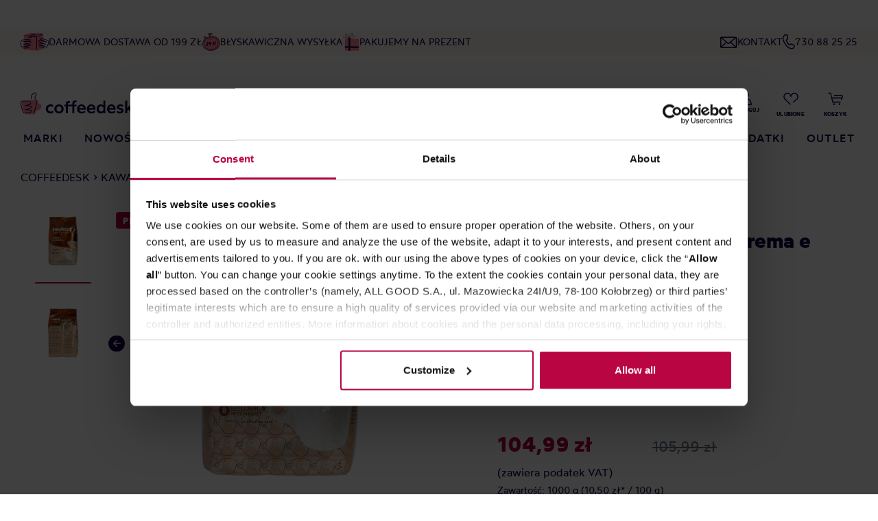

--- FILE ---
content_type: text/html; charset=UTF-8
request_url: https://www.coffeedesk.pl/product/430/Lavazza-Crema-E-Aroma
body_size: 53355
content:

<!DOCTYPE html>

<html lang="pl-PL"
      itemscope="itemscope"
      itemtype="https://schema.org/WebPage">

                                    
            
    <head>
        <template data-dynamic-cms-content-meta-title
                  data-dynamic-cms-content-meta-title-options="{&quot;original&quot;:&quot;Lavazza Crema e Aroma - Coffeedesk&quot;}">
        </template>
        <template data-dynamic-cms-content-meta-description
                  data-dynamic-cms-content-meta-description-options="{&quot;original&quot;:&quot;Sklep online z najwi\u0119kszym wyborem dobrej kawy, herbaty i akcesori\u00f3w do parzenia. Tradycyjne w\u0142oskie smaki oraz kawy z europejskich palarni jako\u015bci Speciality.&quot;}">
        </template>
                                                    <meta charset="utf-8">
            
                            <meta name="viewport"
                      content="width=device-width, initial-scale=1, shrink-to-fit=no">
            
                            <meta name="author"
                      content="">
                <meta name="robots"
                      content="            index,follow
    ">
                <meta name="revisit-after"
                      content="15 days">
                <meta name="keywords"
                      content="">
                <meta name="description"
                      content="Sklep online z największym wyborem dobrej kawy, herbaty i akcesoriów do parzenia. Tradycyjne włoskie smaki oraz kawy z europejskich palarni jakości Speciality.">
            
                <meta property="og:type"
          content="product"/>
    <meta property="og:site_name"
          content="Coffeedesk"/>
    <meta property="og:url"
          content="https://www.coffeedesk.pl/product/430/Lavazza-Crema-E-Aroma"/>
    <meta property="og:title"
          content="Lavazza Crema e Aroma - Coffeedesk"/>

    <meta property="og:description"
          content="Sklep online z największym wyborem dobrej kawy, herbaty i akcesoriów do parzenia. Tradycyjne włoskie smaki oraz kawy z europejskich palarni jakości Speciality."/>
    <meta property="og:image"
          content="https://cdn-prod.coffeedesk.io/media/00/25/16/1730652444/lavazza-crema-e-aroma.jpg"/>

            <meta property="product:brand"
              content="LAVAZZA"/>
        <meta name="twitter:card"
          content="product"/>
    <meta name="twitter:site"
          content="Coffeedesk"/>
    <meta name="twitter:title"
          content="Lavazza Crema e Aroma - Coffeedesk"/>
    <meta name="twitter:description"
          content="Sklep online z największym wyborem dobrej kawy, herbaty i akcesoriów do parzenia. Tradycyjne włoskie smaki oraz kawy z europejskich palarni jakości Speciality."/>
    <meta name="twitter:image"
          content="https://cdn-prod.coffeedesk.io/media/00/25/16/1730652444/lavazza-crema-e-aroma.jpg"/>

                            <meta itemprop="copyrightHolder"
                      content="Coffeedesk">
                <meta itemprop="copyrightYear"
                      content="">
                <meta itemprop="isFamilyFriendly"
                      content="false">
                <meta itemprop="image"
                      content="https://cdn-prod.coffeedesk.io/media/cf/87/86/1698211544/coffeedesk-logo-new.svg">
            
                                                
            <meta property="product:retailer_part_no" content="0101000277">
        <meta property="product:category" content="Espresso">

                                        
        <meta property="product:price:amount"
              content="104.99">
        <meta property="product:sale_price:amount"
              content="104.99"/>
        <meta property="product:original_price:amount"
              content="105.99"/>
    
        
                                <link rel="shortcut icon"
                  href="https://cdn-prod.coffeedesk.io/media/c2/30/31/1724913051/favicon-square.ico">
        
        
                                            <link rel="apple-touch-icon"
                  sizes="180x180"
                  href="https://cdn-prod.coffeedesk.io/media/c2/30/31/1724913051/favicon-square.ico">
                    
        
            
    
    <link rel="canonical" href="https://www.coffeedesk.pl/product/430/Lavazza-Crema-E-Aroma">

            <title itemprop="name">Lavazza Crema e Aroma - Coffeedesk</title>

                                                                                                <link rel="stylesheet"
                      href="https://cdn-prod.coffeedesk.io/theme/5956cff6760f33c57b6e8944d1b1b6c5/css/all.css?1768437648">
                                    

    
    
    
            <style>
            :root {
                --moorl-advanced-search-width: 600px;
            }
        </style>
    

    


                                                                                                                                                                                                                                                                                                                                                                                                                                                                                                                                                                                                                                                                                                                                                                                                                                                                                                                                                                                                                                                                                                                                                                                                                                                                                                                                                                            
        
                                                        <script>
        window.features = {"V6_5_0_0":true,"v6.5.0.0":true,"V6_6_0_0":false,"v6.6.0.0":false,"V6_7_0_0":false,"v6.7.0.0":false,"VUE3":false,"vue3":false,"JOIN_FILTER":false,"join.filter":false,"MEDIA_PATH":false,"media.path":false,"ES_MULTILINGUAL_INDEX":true,"es.multilingual.index":true,"STOCK_HANDLING":true,"stock.handling":true,"ASYNC_THEME_COMPILATION":false,"async.theme.compilation":false,"FEATURE_SWAGCMSEXTENSIONS_1":true,"feature.swagcmsextensions.1":true,"FEATURE_SWAGCMSEXTENSIONS_2":true,"feature.swagcmsextensions.2":true,"FEATURE_SWAGCMSEXTENSIONS_8":true,"feature.swagcmsextensions.8":true,"FEATURE_SWAGCMSEXTENSIONS_63":true,"feature.swagcmsextensions.63":true};
    </script>
        

        
                                                                
    <script>
        window.dataLayer = window.dataLayer || [];
        function gtag() { dataLayer.push(arguments); }

        (() => {
            const analyticsStorageEnabled = document.cookie.split(';').some((item) => item.trim().includes('google-analytics-enabled=1'));
            const adsEnabled = document.cookie.split(';').some((item) => item.trim().includes('google-ads-enabled=1'));

            // Always set a default consent for consent mode v2
            gtag('consent', 'default', {
                'ad_user_data': adsEnabled ? 'granted' : 'denied',
                'ad_storage': adsEnabled ? 'granted' : 'denied',
                'ad_personalization': adsEnabled ? 'granted' : 'denied',
                'analytics_storage': analyticsStorageEnabled ? 'granted' : 'denied'
            });
        })();
    </script>
        

    
                                            <script                     type="text/javascript">
                window.ga4CustomUrl = '';
            </script>
            
                                                                                        
    
                                                                                                <script                         type="text/javascript">
                    window.ga4RemarketingEnabled = false;
                    window.googleAnalyticsEnabled = false;
                    window.googleAdsEnabled = false;
                    window.ga4AdvancedAdsEnabled = false;
                    window.ga4Enabled = false;
                    window.googleTagEnabled = false;


                                        window.ga4CookieConfig = 'keine';
                    
                                        window.ga4cookieListener = false;
                                                            window.generateLeadValue = '1';
                                        window.ga4Currency = 'PLN';
                                        window.transationIdMethod = "trueOrderId";
                                    </script>
                                                            <script                             type="text/javascript">
                        window.ga4TagId = 'GTM-MF953KJ';
                        window.dataLayer = window.dataLayer || [];
                        window.googleTagEnabled = true;
                        window.ga4Enabled = true;
                        window.ga4controllerName = 'product';
                        window.ga4controllerAction = 'index';
                        window.ga4activeNavigationId = '167110bafdc7a68530b03014b5e2e3a6';
                        window.ga4activeNavigationName = 'Espresso';
                        window.ga4affiliation = 'Coffeedesk';
                        window.ga4salesChannelName = 'Coffeedesk';
                        window.ga4salesChannelId = '71a9b833e593448d9fefb7bb8316c683';
                                                window.ga4enableUserId = true;
                                                                        window.ga4upCoupon = false;
                                                                        window.ga4gpCoupon = false;
                        

                    </script>
                                                                            <script                             type="text/javascript">
                        window.googleAnalyticsEnabled = true;
                    </script>
                                    

                    <script                 type="text/javascript">
            window.ga4UserLoggedIn = false;
            if (localStorage.getItem("loginSent")) localStorage.removeItem("loginSent")
        </script>
    
            <script                 type="text/javascript">
                        window.ga4RemarketingEnabled = true;
                        window.googleAdsEnabled = true;
                        window.ga4AdvancedAdsEnabled = true;
                                    window.adsValueNetto = false;
                                    window.transationIdMethod = "trueOrderId";
                    </script>


                                        <script                     type="text/javascript">
                if (window.googleAdsEnabled !== true && window.googleAnalyticsEnabled !== true) {
                    window.ga4Enabled = false;
                }
            </script>
            
                
                        <script                     type="text/javascript">
                window.ga4Product = {};
            </script>
                                                    
                                
                                                    
                                                                        
                
                
                                                    
                                                    
                                    
                    
            
                                
            
                                
            
                        
    <script             type="text/javascript">
        window.ga4Product['b266cf43219c3c23c5b313d774a55e60'] = {
            item_brand: 'LAVAZZA',
            item_name: 'Lavazza - kawa ziarnista Crema e Aroma 1 kg',
            item_id: '0101000277',
            currency: 'PLN',
            item_variant: '',
            price: '104.99',
            extra: {
                minPurchase: '1',
                shopware_id: 'b266cf43219c3c23c5b313d774a55e60',
                realPrice: '105.99',
                item_startPrice: '104.99',
                item_hasGraduatedPrice: '',
                taxRate: '23',
                cheapest: '104.99',
            }
        };
                window.ga4Product['b266cf43219c3c23c5b313d774a55e60']['item_list_id'] = 'product';
        window.ga4Product['b266cf43219c3c23c5b313d774a55e60']['item_list_name'] = 'product';
                                                                                                    window.ga4Product['b266cf43219c3c23c5b313d774a55e60']['item_category'] = 'Espresso';
                                                                                                                                window.ga4Product['b266cf43219c3c23c5b313d774a55e60']['item_category2'] = 'Metoda parzenia';
                                                                                                                                window.ga4Product['b266cf43219c3c23c5b313d774a55e60']['item_category3'] = 'Kawa';
                                                                                </script>
                        
    
            
                            
    

    <!-- TrustBox script -->
    <script type="text/javascript" src="//widget.trustpilot.com/bootstrap/v5/tp.widget.bootstrap.min.js" async></script>
    <!-- End TrustBox script -->

        
                                            
            

    
        
                                
            <script>
            window.zeobvContextToken = "XRmAleM23eouo2xk0uHnLR68MqP7gJfv";
            window.zeobvAccessToken = "SWSCSCR02_WSLNANRZF6C3DFOW";
        </script>
    
        
                                                    <script>
                    window.useDefaultCookieConsent = true;
                </script>
            
                    
                                                    <script>
                window.activeNavigationId = '167110bafdc7a68530b03014b5e2e3a6';
                window.router = {
                    'frontend.cart.offcanvas': '/checkout/offcanvas',
                    'frontend.cookie.offcanvas': '/cookie/offcanvas',
                    'frontend.checkout.finish.page': '/checkout/finish',
                    'frontend.checkout.info': '/widgets/checkout/info',
                    'frontend.menu.offcanvas': '/widgets/menu/offcanvas',
                    'frontend.cms.page': '/widgets/cms',
                    'frontend.cms.navigation.page': '/widgets/cms/navigation',
                    'frontend.account.addressbook': '/widgets/account/address-book',
                    'frontend.country.country-data': '/country/country-state-data',
                    'frontend.app-system.generate-token': '/app-system/Placeholder/generate-token',
                    };
                window.salesChannelId = '71a9b833e593448d9fefb7bb8316c683';
            </script>
        

        
    <script>
        window.router['widgets.swag.cmsExtensions.quickview'] = '/swag/cms-extensions/quickview';
        window.router['widgets.swag.cmsExtensions.quickview.variant'] = '/swag/cms-extensions/quickview/variant';
    </script>

            <script>
                window.router['frontend.crehler.has-customer-account'] = '/widgets/has-customer-account';
                window.router['frontend.trustpilot.product-review'] = '/trustpilot/product-review';
            </script>
        

    <script>
        window.router['frontend.product.review.translate'] = '/translate-review';
    </script>

                                            <script>
                
                window.breakpoints = {"xs":0,"sm":576,"md":768,"lg":992,"xl":1200};
            </script>
        
        
                                                    <script>
                    window.customerLoggedInState = 0;

                    window.wishlistEnabled = 1;
                </script>
            
                    
                                    
        
                                        <script>
                window.themeAssetsPublicPath = 'https://cdn-prod.coffeedesk.io/theme/b04a9445511948fe80a76f9d3328a88a/assets/';
            </script>
        
        
                                                                                                            <script type="text/javascript" src="https://cdn-prod.coffeedesk.io/theme/5956cff6760f33c57b6e8944d1b1b6c5/js/all.js?1768437648" defer></script>
                                                        
            </head>

    <body class="is-ctl-product is-act-index">

                        
        
    
                <noscript class="noscript-main">
                
    <div role="alert"
         class="alert alert-info alert-has-icon">
                                        
                                            <span class="icon icon-info">
                        <svg xmlns="http://www.w3.org/2000/svg" width="26" height="26" viewBox="0 0 26 26" fill="none">
    <path d="M21.6469 4.68057C26.167 9.3787 26.1172 16.853 21.4832 21.4871C16.7993 26.171 9.19682 26.171 4.51292 21.4871C-0.170974 16.8032 -0.170974 9.20074 4.51292 4.51685C7.39587 1.6339 11.3822 0.523433 15.1122 1.18544" stroke="currentColor" stroke-width="1.5" stroke-miterlimit="10"/>
    <path d="M12.9978 9.72027C14.0278 9.72027 14.8629 8.88527 14.8629 7.85525C14.8629 6.82523 14.0278 5.99023 12.9978 5.99023C11.9678 5.99023 11.1328 6.82523 11.1328 7.85525C11.1328 8.88527 11.9678 9.72027 12.9978 9.72027Z" fill="currentColor"/>
    <path d="M13.0265 13.5928L12.998 19.9281" stroke="currentColor" stroke-width="1.5" stroke-miterlimit="10"/>
</svg>
        </span>                            
            
                    <div class="alert-content-container">
                                                    
                                    <div class="alert-content">
                                                    Aby móc w pełnym zakresie korzystać z naszego sklepu, zalecamy włączenie obsługi JavaScript w przeglądarce.
                                            </div>
                
                                                                </div>
            </div>
            </noscript>
        

            
            <div class="coffedesk-synerise-promo-bar"></div>
                                        
    
    
    <div class="usp-bar" style="background-color: #FFF8F0">
        <div class="usp-bar-wrapper container">
            <div class="usp-left">
                                    <div class="usp-item"
                                             >
                        <a href="https://www.coffeedesk.pl/obsluga-klienta/dostawa-i-platnosci/" target="_blank">                                                            <img src="https://cdn-prod.coffeedesk.io/media/4e/62/61/1698211326/free-shipping.svg"
                                     alt="Darmowa dostawa od 199 zł"/>
                                                        <span class="text">Darmowa dostawa od 199 zł</span>
                        </a>                    </div>
                                    <div class="usp-item"
                                             >
                        <a href="https://www.coffeedesk.pl/obsluga-klienta/dostawa-i-platnosci/" target="_blank">                                                            <img src="https://cdn-prod.coffeedesk.io/media/ff/63/f3/1698211311/fast-delivery.svg"
                                     alt="Błyskawiczna wysyłka"/>
                                                        <span class="text">Błyskawiczna wysyłka</span>
                        </a>                    </div>
                                    <div class="usp-item"
                                             >
                        <a href="https://www.coffeedesk.pl/obsluga-klienta/jak-pakujemy-prezenty/" target="_blank">                                                            <img src="https://cdn-prod.coffeedesk.io/media/06/58/a6/1758663117/usp_prezent.svg"
                                     alt="Pakujemy na prezent"/>
                                                        <span class="text">Pakujemy na prezent</span>
                        </a>                    </div>
                            </div>
            <div class="usp-right">
                                    <div class="usp-item">
                                                <a href="/cdn-cgi/l/email-protection#d7a4bcbbb2a797b4b8b1b1b2b2b3b2a4bcf9a7bb">
                            
                                                            <img src="https://cdn-prod.coffeedesk.io/media/c5/f2/ef/1698211349/contact icon.svg" alt=""/>
                                                        <span class="text">Kontakt</span>

                                                    </a>
                        
                    </div>
                                    <div class="usp-item">
                                                <a href="tel:+48730882525">
                            
                                                            <img src="https://cdn-prod.coffeedesk.io/media/25/57/69/1698211363/phone.svg" alt=""/>
                                                        <span class="text">730 88 25 25</span>

                                                    </a>
                        
                    </div>
                            </div>
        </div>
    </div>
    
            <header class="header-main" data-header-scroll="true">
                    <div class="container">
                    
    	<div class="row align-items-center align-items-md-start header-row">
					<div class="col-5 col-md-auto header-logo-col">
				    <div class="header-logo-main">
                    <a class="header-logo-main-link"
               href="/"
               title="Przejdź do strony głównej">
                                    <picture class="header-logo-picture">
                                                                                
                                                                            
                                    <img loading="lazy"
             src="https://cdn-prod.coffeedesk.io/media/cf/87/86/1698211544/coffeedesk-logo-new.svg"
             alt="Przejdź do strony głównej"
             class="img-fluid header-logo-main-img"/>
                        </picture>
                            </a>
            </div>
			</div>
		
					<div class="col-12 col-md-auto order-2 order-md-1 pl-md-0 header-search-col">
				
        <div class="header-search">
            <form action="/search"
                  method="get"
                  data-search-form="true"
                  data-url="/suggest?search="
                  class="header-search-form">
                                    <div class="input-group">
                                                    <input type="search"
                                   name="search"
                                   class="form-control header-search-input"
                                   autocomplete="off"
                                   autocapitalize="off"
                                   placeholder="Szukaj..."
                                   aria-label="Szukaj..."
                                   value=""
                            >
                        
                                                                                                               <button type="submit"
                                        class="btn header-search-btn"
                                        aria-label="Szukaj">
                                    <span class="header-search-icon">
                                                        <span class="icon icon-search">
                        <svg width="20" height="20" viewBox="0 0 20 20" fill="none" xmlns="http://www.w3.org/2000/svg">
<path fill-rule="evenodd" clip-rule="evenodd" d="M15.4949 3.63975C13.9103 1.52634 11.4212 0.25 8.718 0.25C4.04079 0.25 0.25 4.04079 0.25 8.718C0.25 13.3952 4.04079 17.186 8.718 17.186C10.9093 17.186 12.9063 16.3536 14.41 14.9877L18.7486 19.0973L19.7802 18.0083L15.4272 13.8852C16.53 12.4554 17.186 10.6634 17.186 8.718H15.686L15.682 8.95756C15.5557 12.6951 12.486 15.686 8.718 15.686C4.86921 15.686 1.75 12.5668 1.75 8.718C1.75 4.86921 4.86921 1.75 8.718 1.75C11.0257 1.75 13.1417 2.87878 14.4368 4.736L15.6672 3.878L15.4949 3.63975Z" fill="#140046"/>
</svg>

        </span>                                    </span>
                                </button>
                            
                        
                                            </div>
                            </form>
        </div>
			</div>
		
		            						
			<div class="col-7 col-md-auto pl-0 order-1 order-md-2 header-actions-col">
				<div class="row no-gutters header-actions-row" data-header-actions-row>
                                                                        <div class="col-auto">
                                <div class="account-menu">
                                    	<div class="dropdown">
									<a class="btn account-menu-btn header-actions-btn"
				        type="button"
				        id="accountWidget"
                        href="/account/login"
				        aria-label="Zaloguj"
				        title="Zaloguj"
                        data-dropdown-btn="account"
                >
					                <span class="icon icon-avatar">
                        <svg width="24" height="24" viewBox="0 0 24 24" fill="none" xmlns="http://www.w3.org/2000/svg">
<g id="User">
<g id="Group 12">
<path id="Combined Shape" fill-rule="evenodd" clip-rule="evenodd" d="M11.8502 1.25C9.49199 1.25 7.5802 3.16179 7.5802 5.52C7.5802 7.87821 9.49199 9.79 11.8502 9.79C14.2084 9.79 16.1202 7.87821 16.1202 5.52C16.1202 3.16179 14.2084 1.25 11.8502 1.25ZM11.8502 2.75C13.38 2.75 14.6202 3.99021 14.6202 5.52C14.6202 7.04979 13.38 8.29 11.8502 8.29C10.3204 8.29 9.0802 7.04979 9.0802 5.52C9.0802 3.99021 10.3204 2.75 11.8502 2.75ZM20.4462 19.5603C20.3097 14.9304 16.5129 11.2184 11.85 11.2184C7.10079 11.2184 3.25 15.0692 3.25 19.8184V21.3314H4.75V19.8184L4.75395 19.5793C4.88007 15.7692 8.00923 12.7184 11.85 12.7184L12.0891 12.7224C15.8992 12.8485 18.95 15.9776 18.95 19.8184V20.581L9.132 20.5814V22.0814H20.45V19.8184L20.4462 19.5603Z" fill="#140046"/>
</g>
</g>
</svg>

        </span>					                <span class="icon icon-avatar-hover">
                        <svg width="20" height="24" viewBox="0 0 20 24" fill="none" xmlns="http://www.w3.org/2000/svg">
<g id="design" clip-path="url(#clip0_2005_35811)">
<path id="Vector" d="M9.9092 8.97564C12.1491 8.97564 13.9649 7.15984 13.9649 4.91995C13.9649 2.68005 12.1491 0.864258 9.9092 0.864258C7.66931 0.864258 5.85352 2.68005 5.85352 4.91995C5.85352 7.15984 7.66931 8.97564 9.9092 8.97564Z" fill="#B90541" stroke="white" stroke-width="1.5" stroke-miterlimit="10"/>
<g id="Vector_2">
<path d="M0.864258 23.136V21.3962C0.864258 16.3957 4.90842 12.3516 9.90891 12.3516C14.9094 12.3516 18.9536 16.3957 18.9536 21.3962V23.136H6.77496" fill="#B90541"/>
<path d="M0.864258 23.136V21.3962C0.864258 16.3957 4.90842 12.3516 9.9089 12.3516C14.9094 12.3516 18.9536 16.3957 18.9536 21.3962V23.136H6.77496" stroke="white" stroke-width="1.5" stroke-miterlimit="10"/>
</g>
</g>
<defs>
<clipPath id="clip0_2005_35811">
<rect width="19.8176" height="24" fill="white"/>
</clipPath>
</defs>
</svg>

        </span>				</a>
					
						<div class="dropdown-menu menu-dropdown menu-dropdown--account"
                     aria-labelledby="accountWidget"
                     data-dropdown-menu="account"
                >
					

        
            <div class="offcanvas-header">
                    </div>
    
                    <div class="account-menu">
                      <div class="account-menu-dropdown__greetings">Cześć, dobrze Cię widzieć!</div>
         <div class="account-not-logged">
             <img class="account-menu-logo-img"
                  src="https://cdn-prod.coffeedesk.io/bundles/coffeedesktheme/assets/images/welcome.svg?1748591878"
                  alt="Coffeedesk">

             <p>Miłego dnia!</p>
         </div>
      
                            
                                <div class="account-menu-login">
                        <a href="/account/login"
       title="Zaloguj"
       class="btn btn-primary account-menu-login-button">
        <span>Zaloguj</span>
    </a>

                        <a href="/account/login" class="btn btn-tertiary account-menu-register-btn"
       title="Rejestracja"><span>rejestracja</span>
    </a>
                </div>
                    


                </div>

    				</div>
			</div>
                                </div>
                            </div>
                        
                    
																																								<div class="col-auto">
								<div class="header-wishlist">
									<a class="btn header-wishlist-btn header-actions-btn"
									   href="/wishlist"
									   id="wishlistWidget"
									   data-dropdown-btn="wishlist"
                                       title="Ulubione"
                                       aria-label="Ulubione">
										    
            <span class="header-wishlist-icon">
                            <span class="icon icon-heart">
                        <svg width="24" height="24" viewBox="0 0 24 24" fill="none" xmlns="http://www.w3.org/2000/svg">
<g id="Heart">
<path id="Stroke 1" d="M11.2446 8.53185C11.131 6.00954 9.0501 4 6.49926 4C3.87578 4 1.75 6.12578 1.75 8.74926C1.75 9.58476 1.96738 10.3867 2.38999 11.1243L2.53689 11.3611L2.60159 11.4371L2.7689 11.6161L3.46425 12.3151L4.91127 13.7201L7.22896 15.9274L8.52973 17.1542L12.0647 20.4628L11.0431 21.5611L8.17141 18.876L4.56454 15.4662L3.51583 14.4601L2.37245 13.3413L1.89084 12.8539L1.61228 12.5608L1.46613 12.4L1.35175 12.2668L1.26926 12.1612L1.246 12.128L1.10094 11.893C0.597805 11.0314 0.306205 10.0635 0.257345 9.05348L0.25 8.74926C0.25 5.29735 3.04735 2.5 6.49926 2.5C8.80064 2.5 10.8114 3.74333 11.8962 5.59497L11.999 5.778L12.1028 5.59497C13.1515 3.80505 15.0654 2.58356 17.2706 2.50412L17.4998 2.5C20.9518 2.5 23.75 5.2975 23.75 8.74926C23.75 9.87636 23.4486 10.96 22.9068 11.8814L22.7253 12.1745L22.6678 12.2512L22.5798 12.3522L22.3915 12.5488L22.0372 12.8939L21.5671 13.3321L20.984 13.8614L19.9032 14.8223L18.0912 16.4051L15.8747 18.3191L14.8965 17.1819L18.073 14.4301L20.2195 12.537L21.0728 11.7623L21.2946 11.5521L21.4331 11.4093L21.4745 11.3456C21.9781 10.5767 22.25 9.68385 22.25 8.74926C22.25 6.12601 20.1235 4 17.4998 4C14.9489 4 12.868 6.00954 12.7544 8.53185L12.7495 8.74926H11.2495L11.2446 8.53185Z" fill="#140046"/>
</g>
</svg>

        </span>                            <span class="icon icon-heart-fill">
                        <svg width="24" height="20" viewBox="0 0 24 20" fill="none" xmlns="http://www.w3.org/2000/svg">
<g id="Group 871">
<g id="Vector">
<path d="M15.41 15.52C18.32 13.02 21.98 9.83 22.25 9.42C22.83 8.53 23.16 7.48 23.16 6.35C23.16 3.25 20.65 0.75 17.56 0.75C14.47 0.75 11.96 3.26 11.96 6.35C11.96 3.25 9.45 0.75 6.36 0.75C3.27 0.75 0.75 3.26 0.75 6.35C0.75 7.47 1.08 8.52 1.65 9.4C2.12 10.13 11.49 18.85 11.49 18.85" fill="#B90541"/>
<path d="M15.41 15.52C18.32 13.02 21.98 9.83 22.25 9.42C22.83 8.53 23.16 7.48 23.16 6.35C23.16 3.25 20.65 0.75 17.56 0.75C14.47 0.75 11.96 3.26 11.96 6.35C11.96 3.25 9.45 0.75 6.36 0.75C3.27 0.75 0.75 3.26 0.75 6.35C0.75 7.47 1.08 8.52 1.65 9.4C2.12 10.13 11.49 18.85 11.49 18.85" stroke="white" stroke-width="1.5" stroke-miterlimit="10"/>
</g>
</g>
</svg>

        </span>        </span>
    
    
    
    <span class="badge bg-primary header-wishlist-badge"
          id="wishlist-basket"
          data-wishlist-storage="true"
          data-wishlist-storage-options="{&quot;listPath&quot;:&quot;\/wishlist\/list&quot;,&quot;mergePath&quot;:&quot;\/wishlist\/merge&quot;,&quot;pageletPath&quot;:&quot;\/wishlist\/merge\/pagelet&quot;}"
          data-wishlist-widget="true"
          data-wishlist-widget-options="{&quot;showCounter&quot;:true}"
    ></span>
									</a>
									<div class="dropdown-menu menu-dropdown menu-dropdown--cart" data-dropdown-menu="wishlist" 										data-dropdown-guest-wishlist-options="{&quot;pageletRouter&quot;:{&quot;path&quot;:&quot;\/wishlist\/guest-pagelet&quot;}}"
									 aria-labelledby="wishlistWidget">
																						<div class="menu-dropdown__wrapper wishlist-menu">
		<div class="wishlist-menu__wrapper">
							<div class="menu-dropdown__header wishlist-menu__header">
					<div class="menu-dropdown__header-content wishlist-menu__header-content">
						<strong>Twoja lista życzeń</strong>
					</div>
				</div>
			
							<div class="menu-dropdown__body">
					<div class="wishlist-menu__content" data-wishlist-menu-content>
											</div>
				</div>
			
                            <div class="wishlist-menu__empty" data-wishlist-empty-alert>
                    <div class="offcanvas-empty-info">
                        Nie masz jeszcze ulubionych produktów.
                    </div>
                </div>
            
                        <div class="wishlist-menu__footer d-none" data-wishlist-go-to-wishlist-btn>
                <a href="/wishlist" class="btn btn-primary wishlist-menu__btn">
                    <span>Przejdz do listy życzeń</span>
                </a>
            </div>
                    </div>
	</div>
																			</div>
								</div>
							</div>
											
                                            <div class="col-auto">
                            <div class="header-cart dropdown"
                                                                            data-offcanvas-cart="true"
                                                                >
                                <a class="btn header-cart-btn header-actions-btn"
                                   id="cartWidget"
                                   href="/checkout/cart"
                                   data-cart-widget="true"
                                   data-dropdown-btn="cart"
                                   title="Koszyk"
                                   aria-label="Koszyk">
                                    	<span class="header-cart-icon">
                        <span class="icon icon-bag">
                        <svg width="24" height="24" viewBox="0 0 24 24" fill="none" xmlns="http://www.w3.org/2000/svg">
<g id="Group 936">
<g id="Cart">
<g id="Group 11">
<path id="Combined Shape" fill-rule="evenodd" clip-rule="evenodd" d="M0.248608 2.25V3.75H3.58861L7.14373 17.9484H20.0742V16.4484L8.31461 16.448L7.0503 11.4001L15.48 11.4249L21.4013 11.4206L20.5758 13.6812L21.9847 14.1961L23.8207 9.16879C24.4217 7.75661 23.4405 6.19357 21.9402 6.09093L21.7832 6.08559H9.74107V7.58559H21.7832C22.2611 7.58559 22.5944 8.042 22.4618 8.516L21.9497 9.91863L19.5411 9.92706L12.3003 9.918L6.67437 9.89918L4.75852 2.25H0.248608ZM18.4242 21.7557C17.6375 21.7557 16.9995 21.1177 16.9995 20.331C16.9995 19.5443 17.6375 18.9063 18.4242 18.9063C19.2118 18.9063 19.8498 19.5443 19.8498 20.331C19.8498 21.1177 19.2118 21.7557 18.4242 21.7557ZM8.31593 20.331C8.31593 21.1177 8.95394 21.7557 9.74059 21.7557C10.5282 21.7557 11.1662 21.1177 11.1662 20.331C11.1662 19.5443 10.5282 18.9063 9.74059 18.9063C8.95394 18.9063 8.31593 19.5443 8.31593 20.331Z" fill="#140046"/>
</g>
</g>
</g>
</svg>

        </span>                        <span class="icon icon-bag-hover">
                        <svg width="24" height="24" viewBox="0 0 24 24" fill="none" xmlns="http://www.w3.org/2000/svg">
<g id="Group 938">
<g id="Cart">
<g id="Group 11">
<path id="Combined Shape" fill-rule="evenodd" clip-rule="evenodd" d="M0.248608 2.25V3.75H3.58861L7.14373 17.9484H20.0742V16.4484L8.31461 16.448L7.0503 11.4001L15.48 11.4249L21.4013 11.4206L20.5758 13.6812L21.9847 14.1961L23.8207 9.16879C24.4217 7.75661 23.4405 6.19357 21.9402 6.09093L21.7832 6.08559H9.74107V7.58559H21.7832C22.2611 7.58559 22.5944 8.042 22.4618 8.516L21.9497 9.91863L19.5411 9.92706L12.3003 9.918L6.67437 9.89918L4.75852 2.25H0.248608ZM18.4242 21.7557C17.6375 21.7557 16.9995 21.1177 16.9995 20.331C16.9995 19.5443 17.6375 18.9063 18.4242 18.9063C19.2118 18.9063 19.8498 19.5443 19.8498 20.331C19.8498 21.1177 19.2118 21.7557 18.4242 21.7557ZM8.31593 20.331C8.31593 21.1177 8.95394 21.7557 9.74059 21.7557C10.5282 21.7557 11.1662 21.1177 11.1662 20.331C11.1662 19.5443 10.5282 18.9063 9.74059 18.9063C8.95394 18.9063 8.31593 19.5443 8.31593 20.331Z" fill="#B90541"/>
</g>
</g>
</g>
</svg>

        </span>    </span>
                                    </a>
                                <div class="dropdown-menu menu-dropdown menu-dropdown--cart"
                                     data-dropdown-menu="cart"
                                     aria-labelledby="cartWidget"
                                     data-dl-item="true"
                                     data-dl-type="productClick"
                                ></div>
                            </div>
                        </div>
                    
											<div class="col-auto d-md-none">
							<div class="menu-button">
																	                                        <button
                                            class="btn nav-main-toggle-btn header-actions-btn"
                                            type="button"
                                                                                                                                        data-offcanvas-menu="true"
                                                                                        aria-label="Menu"
                                        >
                                                                                                            <span class="icon icon-stack">
                        <svg width="16" height="16" viewBox="0 0 16 16" fill="none" xmlns="http://www.w3.org/2000/svg">
<g id="Group 321">
<path id="Vector 1" d="M0 1.6001H16" stroke="#140046" stroke-width="1.25"/>
<path id="Vector 2" d="M0 8.2002H16" stroke="#140046" stroke-width="1.25"/>
<path id="Vector 3" d="M0 14.8H16" stroke="#140046" stroke-width="1.25"/>
</g>
</svg>

        </span>                                                                                    </button>
                                    
															</div>
						</div>
									</div>
			</div>
			</div>
            </div>
        
                    <div class="nav-main">
                                        <div class="main-navigation"
         id="mainNavigation"
         data-flyout-menu="true">
                    <div class="container">
                                    <nav class="nav main-navigation-menu"
                        itemscope="itemscope"
                        itemtype="http://schema.org/SiteNavigationElement">
                        
                        
                                
                    
                                                
                    
                    
                    
                                            <a class="nav-link main-navigation-link"
                           href="https://www.coffeedesk.pl/nasze-marki/"
                           itemprop="url"
                           data-flyout-menu-trigger="019192e0b1577cd5ab2a505814ef6562"                                                           title="Marki">
                            <div class="main-navigation-link-text">
                                <span itemprop="name">Marki</span>
                            </div>
                        </a>
                                                                                                
                                                
                    
                    
                    
                                            <a class="nav-link main-navigation-link"
                           href="https://www.coffeedesk.pl/nowosci/"
                           itemprop="url"
                           data-flyout-menu-trigger="019192f39285737586faceecf23cef6a"                                                           title="NOWOŚCI">
                            <div class="main-navigation-link-text">
                                <span itemprop="name">NOWOŚCI</span>
                            </div>
                        </a>
                                                                                                
                                                
                    
                    
                    
                                            <a class="nav-link main-navigation-link"
                           href="https://www.coffeedesk.pl/kawa/"
                           itemprop="url"
                           data-flyout-menu-trigger="019192f4a80a7ef7b6cd08907a1fc889"                                                           title="Kawa">
                            <div class="main-navigation-link-text">
                                <span itemprop="name">Kawa</span>
                            </div>
                        </a>
                                                                                                
                                                
                    
                    
                    
                                            <a class="nav-link main-navigation-link"
                           href="https://www.coffeedesk.pl/herbata/"
                           itemprop="url"
                           data-flyout-menu-trigger="019192f5151c7d34817f4c33d09f7fb4"                                                           title="Herbata">
                            <div class="main-navigation-link-text">
                                <span itemprop="name">Herbata</span>
                            </div>
                        </a>
                                                                                                
                                                
                    
                    
                    
                                            <a class="nav-link main-navigation-link"
                           href="https://www.coffeedesk.pl/mlynki/"
                           itemprop="url"
                           data-flyout-menu-trigger="019192f6bc997e56b6d2b242f7687dce"                                                           title="Młynki">
                            <div class="main-navigation-link-text">
                                <span itemprop="name">Młynki</span>
                            </div>
                        </a>
                                                                                                
                                                
                    
                    
                    
                                            <a class="nav-link main-navigation-link"
                           href="https://www.coffeedesk.pl/zaparzacze/"
                           itemprop="url"
                           data-flyout-menu-trigger="019192f6f7db7f3599b784f629cd8917"                                                           title="Zaparzacze">
                            <div class="main-navigation-link-text">
                                <span itemprop="name">Zaparzacze</span>
                            </div>
                        </a>
                                                                                                
                                                
                    
                    
                    
                                            <a class="nav-link main-navigation-link"
                           href="https://www.coffeedesk.pl/ekspresy/"
                           itemprop="url"
                           data-flyout-menu-trigger="019192f72aa97111b0722ed78a292ad5"                                                           title="Ekspresy">
                            <div class="main-navigation-link-text">
                                <span itemprop="name">Ekspresy</span>
                            </div>
                        </a>
                                                                                                
                                                
                    
                    
                    
                                            <a class="nav-link main-navigation-link"
                           href="https://www.coffeedesk.pl/akcesoria/"
                           itemprop="url"
                           data-flyout-menu-trigger="019192f76d3f7c259bdc257ea44ca8e7"                                                           title="Akcesoria">
                            <div class="main-navigation-link-text">
                                <span itemprop="name">Akcesoria</span>
                            </div>
                        </a>
                                                                                                
                                                
                    
                    
                    
                                            <a class="nav-link main-navigation-link"
                           href="https://www.coffeedesk.pl/akcesoria/naczynia/"
                           itemprop="url"
                           data-flyout-menu-trigger="019192f7a8b5737ba5936102160c6034"                                                           title="Naczynia">
                            <div class="main-navigation-link-text">
                                <span itemprop="name">Naczynia</span>
                            </div>
                        </a>
                                                                                                
                                                
                    
                    
                    
                                            <a class="nav-link main-navigation-link"
                           href="https://www.coffeedesk.pl/dodatki/"
                           itemprop="url"
                           data-flyout-menu-trigger="019192f7eda77c7cbdff2fec1ffb4f07"                                                           title="Dodatki">
                            <div class="main-navigation-link-text">
                                <span itemprop="name">Dodatki</span>
                            </div>
                        </a>
                                                                                                
                                                
                    
                    
                    
                                            <a class="nav-link main-navigation-link"
                           href="https://www.coffeedesk.pl/outlet/"
                           itemprop="url"
                                                                                      title="Outlet">
                            <div class="main-navigation-link-text">
                                <span itemprop="name">Outlet</span>
                            </div>
                        </a>
                                                                                                
                                                                </nav>
                            </div>
        
            
                                                                                                                                                                                                                                                                                                                                                                
                        <div class="navigation-flyouts">
                                                                                                                                                            <div class="navigation-flyout"
                                         data-flyout-menu-id="019192e0b1577cd5ab2a505814ef6562">
                                        <div class="container">
                                                                                                                                                                                                <div class="row mega-menu-row">
                                                                                                                                                                                                                                                                                                                                                                                                                                                                                                        <div class="mega-menu-col col-2">
                                                                
                                                                    
        
    
    <div class="navigation-flyout-categories is-level-1">
                                            
                            <div class="navigation-flyout-col">
                                                                                                                            <div class="nav-item nav-link navigation-flyout-link is-level-1 mega-menu-custom-css-019192e9d3bc78e7b27e8e430e6d6a86"
                         title="Popularne">
                        <span itemprop="name">Popularne</span>
                    </div>
                                                    
                                                                                                    
        
    
    <div class="navigation-flyout-categories is-level-2">
                                            
                            <div class="navigation-flyout-col">
                                                                                                                            <a class="nav-item nav-link navigation-flyout-link is-level-2 last-level"
                       href="https://www.coffeedesk.pl/nasze-marki/aeropress/"
                       itemprop="url"
                                              title="Aeropress">
                        <span itemprop="name">Aeropress</span>
                    </a>
                                                    
                                        </div>
                                                        
                            <div class="navigation-flyout-col">
                                                                                                                            <a class="nav-item nav-link navigation-flyout-link is-level-2 last-level"
                       href="https://www.coffeedesk.pl/nasze-marki/arcaffe/"
                       itemprop="url"
                                              title="Arcaffe">
                        <span itemprop="name">Arcaffe</span>
                    </a>
                                                    
                                        </div>
                                                        
                            <div class="navigation-flyout-col">
                                                                                                                            <a class="nav-item nav-link navigation-flyout-link is-level-2 last-level"
                       href="https://www.coffeedesk.pl/nasze-marki/baratza/"
                       itemprop="url"
                                              title="Baratza">
                        <span itemprop="name">Baratza</span>
                    </a>
                                                    
                                        </div>
                                                        
                            <div class="navigation-flyout-col">
                                                                                                                            <a class="nav-item nav-link navigation-flyout-link is-level-2 last-level"
                       href="https://www.coffeedesk.pl/nasze-marki/bialetti/"
                       itemprop="url"
                                              title="Bialetti">
                        <span itemprop="name">Bialetti</span>
                    </a>
                                                    
                                        </div>
                                                        
                            <div class="navigation-flyout-col">
                                                                                                                            <a class="nav-item nav-link navigation-flyout-link is-level-2 last-level"
                       href="https://www.coffeedesk.pl/nasze-marki/comandante/"
                       itemprop="url"
                                              title="Comandante">
                        <span itemprop="name">Comandante</span>
                    </a>
                                                    
                                        </div>
                                                        
                            <div class="navigation-flyout-col">
                                                                                                                            <a class="nav-item nav-link navigation-flyout-link is-level-2 last-level"
                       href="https://www.coffeedesk.pl/nasze-marki/dryk/"
                       itemprop="url"
                                              title="Dryk">
                        <span itemprop="name">Dryk</span>
                    </a>
                                                    
                                        </div>
                                                        
                            <div class="navigation-flyout-col">
                                                                                                                            <a class="nav-item nav-link navigation-flyout-link is-level-2 last-level"
                       href="https://www.coffeedesk.pl/nasze-marki/eureka/"
                       itemprop="url"
                                              title="Eureka">
                        <span itemprop="name">Eureka</span>
                    </a>
                                                    
                                        </div>
                                                        
                            <div class="navigation-flyout-col">
                                                                                                                            <a class="nav-item nav-link navigation-flyout-link is-level-2 last-level"
                       href="https://www.coffeedesk.pl/nasze-marki/hario/"
                       itemprop="url"
                                              title="Hario">
                        <span itemprop="name">Hario</span>
                    </a>
                                                    
                                        </div>
                                                        
                            <div class="navigation-flyout-col">
                                                                                                                            <a class="nav-item nav-link navigation-flyout-link is-level-2 last-level"
                       href="https://www.coffeedesk.pl/nasze-marki/hayb/"
                       itemprop="url"
                                              title="HAYB">
                        <span itemprop="name">HAYB</span>
                    </a>
                                                    
                                        </div>
                                                        
                            <div class="navigation-flyout-col">
                                                                                                                            <a class="nav-item nav-link navigation-flyout-link is-level-2 last-level"
                       href="https://www.coffeedesk.pl/nasze-marki/illy/"
                       itemprop="url"
                                              title="illy">
                        <span itemprop="name">illy</span>
                    </a>
                                                    
                                        </div>
                                                        
                            <div class="navigation-flyout-col">
                                                                                                                            <a class="nav-item nav-link navigation-flyout-link is-level-2 last-level"
                       href="https://www.coffeedesk.pl/nasze-marki/jura/"
                       itemprop="url"
                                              title="Jura">
                        <span itemprop="name">Jura</span>
                    </a>
                                                    
                                        </div>
                                                        
                            <div class="navigation-flyout-col">
                                                                                                                            <a class="nav-item nav-link navigation-flyout-link is-level-2 last-level"
                       href="https://www.coffeedesk.pl/nasze-marki/melitta/"
                       itemprop="url"
                                              title="Melitta">
                        <span itemprop="name">Melitta</span>
                    </a>
                                                    
                                        </div>
                                                        
                            <div class="navigation-flyout-col">
                                                                                                                            <a class="nav-item nav-link navigation-flyout-link is-level-2 last-level"
                       href="https://www.coffeedesk.pl/nasze-marki/oatly/"
                       itemprop="url"
                                              title="Oatly">
                        <span itemprop="name">Oatly</span>
                    </a>
                                                    
                                        </div>
                                                        
                            <div class="navigation-flyout-col">
                                                                                                                            <a class="nav-item nav-link navigation-flyout-link is-level-2 last-level"
                       href="https://www.coffeedesk.pl/nasze-marki/teapigs/"
                       itemprop="url"
                                              title="teapigs">
                        <span itemprop="name">teapigs</span>
                    </a>
                                                    
                                        </div>
                                                        
                            <div class="navigation-flyout-col">
                                                                                                                            <a class="nav-item nav-link navigation-flyout-link is-level-2 last-level"
                       href="https://www.coffeedesk.pl/nasze-marki/timemore/"
                       itemprop="url"
                                              title="Timemore">
                        <span itemprop="name">Timemore</span>
                    </a>
                                                    
                                        </div>
                        </div>
                                            
    
                    </div>
                        </div>
                                                            </div>
                                                        
                                                                                                                    <div class="mega-menu-col col">
                                                                <div class="navigation-flyout-content our-brands-flyout">
    
    <div class="navigation-brands--all" data-navigation-brands-letter-menu="true">
                                    
                                                                                                
                                                                                                
                                                                                                
                                                                                                
                                                                                                
                                                                                                
                                                                                                
                                                                                                
                                                                                                
                                                                                                
                                                                                                
                                                                                                
                                                                                                
                                                                                                
                                                                                                
                                                                                                
                                                                                                
                                                                                                
                                                                                                
                                                                                                
                                                                                                
                                                                                                
                                                                                                
                                                                                                
                                                                                                
                                                                                                
                                                                                                
                                                                                                
                                                                                                
                                                                                                
                                                                                                
                                                                                                
                                                                                                
                                                                                                
                                                                                                
                                                                                                
                                                                                                
                                                                                                
                                                                                                
                                                                                                
                                                                                                
                                                                                                
                                                                                                
                                                                                                
                                                                                                
                                                                                                
                                                                                                
                                                                                                
                                                                                                
                                                                                                
                                                                                                
                                                                                                
                                                                                                
                                                                                                
                                                                                                
                                                                                                
                                                                                                
                                                                                                
                                                                                                
                                                                                                
                                                                                                
                                                                                                
                                                                                                
                                                                                                
                                                                                                
                                                                                                
                                                                                                
                                                                                                
                                                                                                
                                                                                                
                                                                                                
                                                                                                
                                                                                                
                                                                                                
                                                                                                
                                                                                                
                                                                                                
                                                                                                
                                                                                                
                                                                                                
                                                                                                
                                                                                                
                                                                                                
                                                                                                
                                                                                                
                                                                                                
                                                                                                
                                                                                                
                                                                                                
                                                                                                
                                                                                                
                                                                                                
                                                                                                
                                                                                                
                                                                                                
                                                                                                
                                                                                                
                                                                                                
                                                                                                
                                                                                                
                                                                                                
                                                                                                
                                                                                                
                                                                                                
                                                                                                
                                                                                                
                                                                                                
                                                                                                
                                                                                                
                                                                                                
                                                                                                
                                                                                                
                                                                                                
                                                                                                
                                                                                                
                                                                                                
                                                                                                
                                                                                                
                                                                                                
                                                                                                
                                                                                                
                                                                                                
                                                                                                
                                                                                                
                                                                                                
                                                                                                
                                                                                                
                                                                                                
                                                                                                
                                                                                                                            
                                                                                                
                                                                                                
                                                                                                
                                                                                                
                                                                                                
                                                                                                
                                                                                                
                                                                                                
                                                                                                
                                                                                                
                                                                                                
                                                                                                
                                                                                                
                                                                                                
                                                                                                
                                                                                                
                                                                                                
                                                                                                
                                                                                                
                                                                                                
                                                                                                
                                                                                                
                                                                                                
                                                                                                
                                                                                                
                                                                                                
                                                                                                
                                                                                                
                                                                                                
                                                                                                
                                                                                                
                                                                                                
                                                                                                
                                                                                                
                                                                                                
                                                                                                
                                                                                                
                                                                                                
                                                                                                
                                                                                                
                                                                                                
                                                                                                
                                                                                                
                                                                                                
                                                                                    
                                                                                                                                                                                                                                                                                                                                                                                                                                                                                                                                                                                                                    
        <div class="navigation-brands--menu">
                            <div class="navigation-brands--letters-menu" data-href="A">A</div>
                            <div class="navigation-brands--letters-menu" data-href="B">B</div>
                            <div class="navigation-brands--letters-menu" data-href="C">C</div>
                            <div class="navigation-brands--letters-menu" data-href="D">D</div>
                            <div class="navigation-brands--letters-menu" data-href="E">E</div>
                            <div class="navigation-brands--letters-menu" data-href="F">F</div>
                            <div class="navigation-brands--letters-menu" data-href="G">G</div>
                            <div class="navigation-brands--letters-menu" data-href="H">H</div>
                            <div class="navigation-brands--letters-menu" data-href="I">I</div>
                            <div class="navigation-brands--letters-menu" data-href="J">J</div>
                            <div class="navigation-brands--letters-menu" data-href="K">K</div>
                            <div class="navigation-brands--letters-menu" data-href="L">L</div>
                            <div class="navigation-brands--letters-menu" data-href="M">M</div>
                            <div class="navigation-brands--letters-menu" data-href="N">N</div>
                            <div class="navigation-brands--letters-menu" data-href="O">O</div>
                            <div class="navigation-brands--letters-menu" data-href="P">P</div>
                            <div class="navigation-brands--letters-menu" data-href="Q">Q</div>
                            <div class="navigation-brands--letters-menu" data-href="R">R</div>
                            <div class="navigation-brands--letters-menu" data-href="S">S</div>
                            <div class="navigation-brands--letters-menu" data-href="T">T</div>
                            <div class="navigation-brands--letters-menu" data-href="U">U</div>
                            <div class="navigation-brands--letters-menu" data-href="V">V</div>
                            <div class="navigation-brands--letters-menu" data-href="W">W</div>
                            <div class="navigation-brands--letters-menu" data-href="Y">Y</div>
                            <div class="navigation-brands--letters-menu" data-href="Z">Z</div>
                            <div class="navigation-brands--letters-menu" data-href="#">#</div>
                    </div>

        <div class="navigation-brands--list">
            
                
                                    <div class="navigation-brands--brand" data-letter="A">
                        <a href="https://www.coffeedesk.pl/nasze-marki/acaia/">
                            Acaia
                        </a>
                    </div>
                                    <div class="navigation-brands--brand" data-letter="A">
                        <a href="https://www.coffeedesk.pl/nasze-marki/aeropress/">
                            AeroPress
                        </a>
                    </div>
                                    <div class="navigation-brands--brand" data-letter="A">
                        <a href="https://www.coffeedesk.pl/nasze-marki/aloha/">
                            Aloha
                        </a>
                    </div>
                                    <div class="navigation-brands--brand" data-letter="A">
                        <a href="https://www.coffeedesk.pl/nasze-marki/ander/">
                            Ander
                        </a>
                    </div>
                                    <div class="navigation-brands--brand" data-letter="A">
                        <a href="https://www.coffeedesk.pl/nasze-marki/andy/">
                            Andy
                        </a>
                    </div>
                                    <div class="navigation-brands--brand" data-letter="A">
                        <a href="https://www.coffeedesk.pl/nasze-marki/aoomi/">
                            AOOMI
                        </a>
                    </div>
                                    <div class="navigation-brands--brand" data-letter="A">
                        <a href="https://www.coffeedesk.pl/nasze-marki/april/">
                            April
                        </a>
                    </div>
                                    <div class="navigation-brands--brand" data-letter="A">
                        <a href="https://www.coffeedesk.pl/nasze-marki/arcaffe/">
                            Arcaffe
                        </a>
                    </div>
                                    <div class="navigation-brands--brand" data-letter="A">
                        <a href="https://www.coffeedesk.pl/nasze-marki/asobu/">
                            Asobu
                        </a>
                    </div>
                                    <div class="navigation-brands--brand" data-letter="A">
                        <a href="https://www.coffeedesk.pl/nasze-marki/audun-coffee/">
                            Audun Coffee
                        </a>
                    </div>
                            
                                    <div class="navigation-brands--list-letter"
                         data-letter="B">
                        B
                    </div>
                
                                    <div class="navigation-brands--brand" data-letter="B">
                        <a href="https://www.coffeedesk.pl/nasze-marki/bagdrip/">
                            Bagdrip
                        </a>
                    </div>
                                    <div class="navigation-brands--brand" data-letter="B">
                        <a href="https://www.coffeedesk.pl/nasze-marki/baratza/">
                            Baratza
                        </a>
                    </div>
                                    <div class="navigation-brands--brand" data-letter="B">
                        <a href="https://www.coffeedesk.pl/nasze-marki/barista-co/">
                            Barista &amp; Co
                        </a>
                    </div>
                                    <div class="navigation-brands--brand" data-letter="B">
                        <a href="https://www.coffeedesk.pl/nasze-marki/barista-space/">
                            Barista Space
                        </a>
                    </div>
                                    <div class="navigation-brands--brand" data-letter="B">
                        <a href="https://www.coffeedesk.pl/nasze-marki/baru/">
                            BARÚ
                        </a>
                    </div>
                                    <div class="navigation-brands--brand" data-letter="B">
                        <a href="https://www.coffeedesk.pl/nasze-marki/bemybean/">
                            BeMyBean
                        </a>
                    </div>
                                    <div class="navigation-brands--brand" data-letter="B">
                        <a href="https://www.coffeedesk.pl/nasze-marki/bergstrands-kafferosteri/">
                            Bergstrands Kafferosteri
                        </a>
                    </div>
                                    <div class="navigation-brands--brand" data-letter="B">
                        <a href="https://www.coffeedesk.pl/nasze-marki/bialetti/">
                            Bialetti
                        </a>
                    </div>
                                    <div class="navigation-brands--brand" data-letter="B">
                        <a href="https://www.coffeedesk.pl/bialetti/bialetti-dolce-gabbana/">
                            Bialetti Dolce&amp;Gabbana
                        </a>
                    </div>
                                    <div class="navigation-brands--brand" data-letter="B">
                        <a href="https://www.coffeedesk.pl/nasze-marki/bonanza-coffee/">
                            Bonanza Coffee
                        </a>
                    </div>
                                    <div class="navigation-brands--brand" data-letter="B">
                        <a href="https://www.coffeedesk.pl/nasze-marki/bracia-ziolkowscy/">
                            Bracia Ziółkowscy
                        </a>
                    </div>
                                    <div class="navigation-brands--brand" data-letter="B">
                        <a href="https://www.coffeedesk.pl/nasze-marki/brewista/">
                            Brewista
                        </a>
                    </div>
                                    <div class="navigation-brands--brand" data-letter="B">
                        <a href="https://www.coffeedesk.pl/nasze-marki/brown-house-tea/">
                            Brown House &amp; Tea
                        </a>
                    </div>
                                    <div class="navigation-brands--brand" data-letter="B">
                        <a href="https://www.coffeedesk.pl/nasze-marki/bunn/">
                            Bunn
                        </a>
                    </div>
                                    <div class="navigation-brands--brand" data-letter="B">
                        <a href="https://www.coffeedesk.pl/nasze-marki/bwt/">
                            BWT
                        </a>
                    </div>
                            
                                    <div class="navigation-brands--list-letter"
                         data-letter="C">
                        C
                    </div>
                
                                    <div class="navigation-brands--brand" data-letter="C">
                        <a href="https://www.coffeedesk.pl/nasze-marki/cafec/">
                            Cafec
                        </a>
                    </div>
                                    <div class="navigation-brands--brand" data-letter="C">
                        <a href="https://www.coffeedesk.pl/nasze-marki/cafetto/">
                            Cafetto
                        </a>
                    </div>
                                    <div class="navigation-brands--brand" data-letter="C">
                        <a href="https://www.coffeedesk.pl/nasze-marki/caffenation/">
                            Caffenation
                        </a>
                    </div>
                                    <div class="navigation-brands--brand" data-letter="C">
                        <a href="https://www.coffeedesk.pl/nasze-marki/casino-mocca/">
                            Casino Mocca
                        </a>
                    </div>
                                    <div class="navigation-brands--brand" data-letter="C">
                        <a href="https://www.coffeedesk.pl/nasze-marki/ceramics-36/">
                            Ceramics 36
                        </a>
                    </div>
                                    <div class="navigation-brands--brand" data-letter="C">
                        <a href="https://www.coffeedesk.pl/nasze-marki/chemex/">
                            Chemex
                        </a>
                    </div>
                                    <div class="navigation-brands--brand" data-letter="C">
                        <a href="https://www.coffeedesk.pl/nasze-marki/clever/">
                            Clever
                        </a>
                    </div>
                                    <div class="navigation-brands--brand" data-letter="C">
                        <a href="https://www.coffeedesk.pl/nasze-marki/clipper/">
                            Clipper
                        </a>
                    </div>
                                    <div class="navigation-brands--brand" data-letter="C">
                        <a href="https://www.coffeedesk.pl/nasze-marki/coffee-plant/">
                            COFFEE PLANT
                        </a>
                    </div>
                                    <div class="navigation-brands--brand" data-letter="C">
                        <a href="https://www.coffeedesk.pl/nasze-marki/coffeedesk/">
                            Coffeedesk
                        </a>
                    </div>
                                    <div class="navigation-brands--brand" data-letter="C">
                        <a href="https://www.coffeedesk.pl/nasze-marki/coffeelab/">
                            COFFEELAB
                        </a>
                    </div>
                                    <div class="navigation-brands--brand" data-letter="C">
                        <a href="https://www.coffeedesk.pl/nasze-marki/comandante/">
                            Comandante
                        </a>
                    </div>
                            
                                    <div class="navigation-brands--list-letter"
                         data-letter="D">
                        D
                    </div>
                
                                    <div class="navigation-brands--brand" data-letter="D">
                        <a href="https://www.coffeedesk.pl/nasze-marki/dak-coffee-roasters/">
                            DAK Coffee Roasters
                        </a>
                    </div>
                                    <div class="navigation-brands--brand" data-letter="D">
                        <a href="https://www.coffeedesk.pl/nasze-marki/dear-tea-society/">
                            Dear Tea Society
                        </a>
                    </div>
                                    <div class="navigation-brands--brand" data-letter="D">
                        <a href="https://www.coffeedesk.pl/nasze-marki/dig/">
                            Dig
                        </a>
                    </div>
                                    <div class="navigation-brands--brand" data-letter="D">
                        <a href="https://www.coffeedesk.pl/nasze-marki/doubleshot/">
                            Doubleshot
                        </a>
                    </div>
                                    <div class="navigation-brands--brand" data-letter="D">
                        <a href="https://www.coffeedesk.pl/nasze-marki/dr.-coffee/">
                            Dr. Coffee
                        </a>
                    </div>
                                    <div class="navigation-brands--brand" data-letter="D">
                        <a href="https://www.coffeedesk.pl/nasze-marki/drink-me-chai/">
                            Drink Me Chai
                        </a>
                    </div>
                                    <div class="navigation-brands--brand" data-letter="D">
                        <a href="https://www.coffeedesk.pl/nasze-marki/dryk/">
                            DRYK
                        </a>
                    </div>
                                    <div class="navigation-brands--brand" data-letter="D">
                        <a href="https://www.coffeedesk.pl/nasze-marki/dworzysk/">
                            Dworzysk
                        </a>
                    </div>
                            
                                    <div class="navigation-brands--list-letter"
                         data-letter="E">
                        E
                    </div>
                
                                    <div class="navigation-brands--brand" data-letter="E">
                        <a href="https://www.coffeedesk.pl/nasze-marki/edesia/">
                            Edesia
                        </a>
                    </div>
                                    <div class="navigation-brands--brand" data-letter="E">
                        <a href="https://www.coffeedesk.pl/nasze-marki/egg-back-home/">
                            Egg Back Home
                        </a>
                    </div>
                                    <div class="navigation-brands--brand" data-letter="E">
                        <a href="https://www.coffeedesk.pl/nasze-marki/espresso-gear/">
                            Espresso Gear
                        </a>
                    </div>
                                    <div class="navigation-brands--brand" data-letter="E">
                        <a href="https://www.coffeedesk.pl/nasze-marki/etno-cafe/">
                            Etno Cafe
                        </a>
                    </div>
                                    <div class="navigation-brands--brand" data-letter="E">
                        <a href="https://www.coffeedesk.pl/nasze-marki/eureka/">
                            Eureka
                        </a>
                    </div>
                            
                                    <div class="navigation-brands--list-letter"
                         data-letter="F">
                        F
                    </div>
                
                                    <div class="navigation-brands--brand" data-letter="F">
                        <a href="https://www.coffeedesk.pl/nasze-marki/father-s-coffee/">
                            Father&#039;s Coffee
                        </a>
                    </div>
                                    <div class="navigation-brands--brand" data-letter="F">
                        <a href="https://www.coffeedesk.pl/nasze-marki/fellow/">
                            Fellow
                        </a>
                    </div>
                                    <div class="navigation-brands--brand" data-letter="F">
                        <a href="https://www.coffeedesk.pl/nasze-marki/fentimans/">
                            Fentimans
                        </a>
                    </div>
                                    <div class="navigation-brands--brand" data-letter="F">
                        <a href="https://www.coffeedesk.pl/nasze-marki/ferucci/">
                            Ferucci
                        </a>
                    </div>
                                    <div class="navigation-brands--brand" data-letter="F">
                        <a href="https://www.coffeedesk.pl/nasze-marki/figa-coffee/">
                            Figa Coffee
                        </a>
                    </div>
                                    <div class="navigation-brands--brand" data-letter="F">
                        <a href="https://www.coffeedesk.pl/nasze-marki/five-elephant/">
                            Five Elephant
                        </a>
                    </div>
                            
                                    <div class="navigation-brands--list-letter"
                         data-letter="G">
                        G
                    </div>
                
                                    <div class="navigation-brands--brand" data-letter="G">
                        <a href="https://www.coffeedesk.pl/nasze-marki/gardelli-specialty-coffees/">
                            Gardelli Specialty Coffees
                        </a>
                    </div>
                                    <div class="navigation-brands--brand" data-letter="G">
                        <a href="https://www.coffeedesk.pl/nasze-marki/gat/">
                            GAT
                        </a>
                    </div>
                                    <div class="navigation-brands--brand" data-letter="G">
                        <a href="https://www.coffeedesk.pl/nasze-marki/giovannacci-caffe/">
                            Giovannacci Caffe
                        </a>
                    </div>
                                    <div class="navigation-brands--brand" data-letter="G">
                        <a href="https://www.coffeedesk.pl/nasze-marki/good-coffee/">
                            Good Coffee
                        </a>
                    </div>
                                    <div class="navigation-brands--brand" data-letter="G">
                        <a href="https://www.coffeedesk.pl/nasze-marki/good-spirits-co./">
                            Good Spirits Co.
                        </a>
                    </div>
                            
                                    <div class="navigation-brands--list-letter"
                         data-letter="H">
                        H
                    </div>
                
                                    <div class="navigation-brands--brand" data-letter="H">
                        <a href="https://www.coffeedesk.pl/nasze-marki/hard-beans/">
                            Hard Beans
                        </a>
                    </div>
                                    <div class="navigation-brands--brand" data-letter="H">
                        <a href="https://www.coffeedesk.pl/nasze-marki/hario/">
                            Hario
                        </a>
                    </div>
                                    <div class="navigation-brands--brand" data-letter="H">
                        <a href="https://www.coffeedesk.pl/nasze-marki/hayb/">
                            HAYB
                        </a>
                    </div>
                                    <div class="navigation-brands--brand" data-letter="H">
                        <a href="https://www.coffeedesk.pl/nasze-marki/heresy/">
                            Heresy
                        </a>
                    </div>
                                    <div class="navigation-brands--brand" data-letter="H">
                        <a href="https://www.coffeedesk.pl/nasze-marki/hi-coffeedesk/">
                            Hi! Coffeedesk
                        </a>
                    </div>
                                    <div class="navigation-brands--brand" data-letter="H">
                        <a href="https://www.coffeedesk.pl/nasze-marki/hkliving/">
                            HKliving
                        </a>
                    </div>
                                    <div class="navigation-brands--brand" data-letter="H">
                        <a href="https://www.coffeedesk.pl/nasze-marki/hygge/">
                            Hygge
                        </a>
                    </div>
                            
                                    <div class="navigation-brands--list-letter"
                         data-letter="I">
                        I
                    </div>
                
                                    <div class="navigation-brands--brand" data-letter="I">
                        <a href="https://www.coffeedesk.pl/nasze-marki/illy/">
                            illy
                        </a>
                    </div>
                                    <div class="navigation-brands--brand" data-letter="I">
                        <a href="https://www.coffeedesk.pl/nasze-marki/ims/">
                            IMS
                        </a>
                    </div>
                                    <div class="navigation-brands--brand" data-letter="I">
                        <a href="https://www.coffeedesk.pl/nasze-marki/instytut-kawy/">
                            Instytut Kawy
                        </a>
                    </div>
                                    <div class="navigation-brands--brand" data-letter="I">
                        <a href="https://www.coffeedesk.pl/nasze-marki/ish-spirits/">
                            ISH Spirits
                        </a>
                    </div>
                                    <div class="navigation-brands--brand" data-letter="I">
                        <a href="https://www.coffeedesk.pl/nasze-marki/izzo/">
                            Izzo
                        </a>
                    </div>
                            
                                    <div class="navigation-brands--list-letter"
                         data-letter="J">
                        J
                    </div>
                
                                    <div class="navigation-brands--brand" data-letter="J">
                        <a href="https://www.coffeedesk.pl/nasze-marki/johan-nystrom/">
                            Johan &amp; Nystrom
                        </a>
                    </div>
                                    <div class="navigation-brands--brand" data-letter="J">
                        <a href="https://www.coffeedesk.pl/nasze-marki/jura/">
                            Jura
                        </a>
                    </div>
                            
                                    <div class="navigation-brands--list-letter"
                         data-letter="K">
                        K
                    </div>
                
                                    <div class="navigation-brands--brand" data-letter="K">
                        <a href="https://www.coffeedesk.pl/nasze-marki/kafar/">
                            Kafar
                        </a>
                    </div>
                                    <div class="navigation-brands--brand" data-letter="K">
                        <a href="https://www.coffeedesk.pl/nasze-marki/kaizen/">
                            Kaizen
                        </a>
                    </div>
                                    <div class="navigation-brands--brand" data-letter="K">
                        <a href="https://www.coffeedesk.pl/nasze-marki/kavoholik/">
                            Kavoholik
                        </a>
                    </div>
                                    <div class="navigation-brands--brand" data-letter="K">
                        <a href="https://www.coffeedesk.pl/nasze-marki/kimbo/">
                            Kimbo
                        </a>
                    </div>
                                    <div class="navigation-brands--brand" data-letter="K">
                        <a href="https://www.coffeedesk.pl/nasze-marki/kinto/">
                            KINTO
                        </a>
                    </div>
                                    <div class="navigation-brands--brand" data-letter="K">
                        <a href="https://www.coffeedesk.pl/nasze-marki/klaro/">
                            Klaro
                        </a>
                    </div>
                                    <div class="navigation-brands--brand" data-letter="K">
                        <a href="https://www.coffeedesk.pl/nasze-marki/kofi-brand/">
                            Kofi Brand
                        </a>
                    </div>
                                    <div class="navigation-brands--brand" data-letter="K">
                        <a href="https://www.coffeedesk.pl/nasze-marki/kolo-coffee/">
                            Kolo Coffee
                        </a>
                    </div>
                                    <div class="navigation-brands--brand" data-letter="K">
                        <a href="https://www.coffeedesk.pl/nasze-marki/kruve/">
                            Kruve
                        </a>
                    </div>
                                    <div class="navigation-brands--brand" data-letter="K">
                        <a href="https://www.coffeedesk.pl/nasze-marki/kusmi-tea/">
                            Kusmi Tea
                        </a>
                    </div>
                                    <div class="navigation-brands--brand" data-letter="K">
                        <a href="https://www.coffeedesk.pl/nasze-marki/kyoto-coffee-roasters/">
                            KYOTO
                        </a>
                    </div>
                            
                                    <div class="navigation-brands--list-letter"
                         data-letter="L">
                        L
                    </div>
                
                                    <div class="navigation-brands--brand" data-letter="L">
                        <a href="https://www.coffeedesk.pl/nasze-marki/la-cabra/">
                            La Cabra
                        </a>
                    </div>
                                    <div class="navigation-brands--brand" data-letter="L">
                        <a href="https://www.coffeedesk.pl/nasze-marki/la-marzocco/">
                            La Marzocco
                        </a>
                    </div>
                                    <div class="navigation-brands--brand" data-letter="L">
                        <a href="https://www.coffeedesk.pl/nasze-marki/lacava/">
                            LaCava
                        </a>
                    </div>
                                    <div class="navigation-brands--brand" data-letter="L">
                        <a href="https://www.coffeedesk.pl/nasze-marki/lavazza/">
                            Lavazza
                        </a>
                    </div>
                                    <div class="navigation-brands--brand" data-letter="L">
                        <a href="https://www.coffeedesk.pl/nasze-marki/lazy-legs/">
                            Lazy Legs
                        </a>
                    </div>
                                    <div class="navigation-brands--brand" data-letter="L">
                        <a href="https://www.coffeedesk.pl/nasze-marki/le-piantagioni-del-caffe/">
                            Le Piantagioni del Caffè
                        </a>
                    </div>
                                    <div class="navigation-brands--brand" data-letter="L">
                        <a href="https://www.coffeedesk.pl/nasze-marki/leaf-liturgy/">
                            Leaf Liturgy
                        </a>
                    </div>
                                    <div class="navigation-brands--brand" data-letter="L">
                        <a href="https://www.coffeedesk.pl/nasze-marki/lelit/">
                            Lelit
                        </a>
                    </div>
                                    <div class="navigation-brands--brand" data-letter="L">
                        <a href="https://www.coffeedesk.pl/nasze-marki/long-man-tea/">
                            Long Man Tea
                        </a>
                    </div>
                                    <div class="navigation-brands--brand" data-letter="L">
                        <a href="https://www.coffeedesk.pl/nasze-marki/loveramics/">
                            Loveramics
                        </a>
                    </div>
                                    <div class="navigation-brands--brand" data-letter="L">
                        <a href="https://www.coffeedesk.pl/nasze-marki/lucaffe/">
                            Lucaffe
                        </a>
                    </div>
                                    <div class="navigation-brands--brand" data-letter="L">
                        <a href="https://www.coffeedesk.pl/nasze-marki/lune-tea/">
                            Lune Tea
                        </a>
                    </div>
                                    <div class="navigation-brands--brand" data-letter="L">
                        <a href="https://www.coffeedesk.pl/nasze-marki/lykke/">
                            Lykke
                        </a>
                    </div>
                            
                                    <div class="navigation-brands--list-letter"
                         data-letter="M">
                        M
                    </div>
                
                                    <div class="navigation-brands--brand" data-letter="M">
                        <a href="https://www.coffeedesk.pl/nasze-marki/mahlkonig/">
                            Mahlkonig
                        </a>
                    </div>
                                    <div class="navigation-brands--brand" data-letter="M">
                        <a href="https://www.coffeedesk.pl/nasze-marki/mamam/">
                            MAMAM
                        </a>
                    </div>
                                    <div class="navigation-brands--brand" data-letter="M">
                        <a href="https://www.coffeedesk.pl/nasze-marki/manhattan-coffee-roasters/">
                            Manhattan Coffee Roasters
                        </a>
                    </div>
                                    <div class="navigation-brands--brand" data-letter="M">
                        <a href="https://www.coffeedesk.pl/nasze-marki/many-mornings/">
                            Many Mornings
                        </a>
                    </div>
                                    <div class="navigation-brands--brand" data-letter="M">
                        <a href="https://www.coffeedesk.pl/nasze-marki/matcha-bros/">
                            Matcha Bros
                        </a>
                    </div>
                                    <div class="navigation-brands--brand" data-letter="M">
                        <a href="https://www.coffeedesk.pl/nasze-marki/matchasome/">
                            Matchasome
                        </a>
                    </div>
                                    <div class="navigation-brands--brand" data-letter="M">
                        <a href="https://www.coffeedesk.pl/nasze-marki/melitta/">
                            Melitta
                        </a>
                    </div>
                                    <div class="navigation-brands--brand" data-letter="M">
                        <a href="https://www.coffeedesk.pl/nasze-marki/miga-coffee/">
                            Miga Coffee
                        </a>
                    </div>
                                    <div class="navigation-brands--brand" data-letter="M">
                        <a href="https://www.coffeedesk.pl/nasze-marki/miir/">
                            MiiR
                        </a>
                    </div>
                                    <div class="navigation-brands--brand" data-letter="M">
                        <a href="https://www.coffeedesk.pl/nasze-marki/moccamaster/">
                            Moccamaster
                        </a>
                    </div>
                                    <div class="navigation-brands--brand" data-letter="M">
                        <a href="https://www.coffeedesk.pl/nasze-marki/monbana/">
                            Monbana
                        </a>
                    </div>
                                    <div class="navigation-brands--brand" data-letter="M">
                        <a href="https://www.coffeedesk.pl/nasze-marki/moomin/">
                            Moomin
                        </a>
                    </div>
                                    <div class="navigation-brands--brand" data-letter="M">
                        <a href="https://www.coffeedesk.pl/nasze-marki/morning/">
                            Morning
                        </a>
                    </div>
                                    <div class="navigation-brands--brand" data-letter="M">
                        <a href="https://www.coffeedesk.pl/nasze-marki/motta/">
                            Motta
                        </a>
                    </div>
                                    <div class="navigation-brands--brand" data-letter="M">
                        <a href="https://www.coffeedesk.pl/nasze-marki/mount-caramel/">
                            Mount Caramel
                        </a>
                    </div>
                                    <div class="navigation-brands--brand" data-letter="M">
                        <a href="https://www.coffeedesk.pl/nasze-marki/mount-everest-tea/">
                            Mount Everest Tea
                        </a>
                    </div>
                                    <div class="navigation-brands--brand" data-letter="M">
                        <a href="https://www.coffeedesk.pl/nasze-marki/moya-matcha/">
                            Moya
                        </a>
                    </div>
                            
                                    <div class="navigation-brands--list-letter"
                         data-letter="N">
                        N
                    </div>
                
                                    <div class="navigation-brands--brand" data-letter="N">
                        <a href="https://www.coffeedesk.pl/nasze-marki/natur-all/">
                            Natur All
                        </a>
                    </div>
                                    <div class="navigation-brands--brand" data-letter="N">
                        <a href="https://www.coffeedesk.pl/nasze-marki/new-york/">
                            New York
                        </a>
                    </div>
                                    <div class="navigation-brands--brand" data-letter="N">
                        <a href="https://www.coffeedesk.pl/nasze-marki/nivona/">
                            Nivona
                        </a>
                    </div>
                                    <div class="navigation-brands--brand" data-letter="N">
                        <a href="https://www.coffeedesk.pl/nasze-marki/nomad-coffee/">
                            Nomad Coffee
                        </a>
                    </div>
                            
                                    <div class="navigation-brands--list-letter"
                         data-letter="O">
                        O
                    </div>
                
                                    <div class="navigation-brands--brand" data-letter="O">
                        <a href="https://www.coffeedesk.pl/nasze-marki/oatly/">
                            Oatly
                        </a>
                    </div>
                                    <div class="navigation-brands--brand" data-letter="O">
                        <a href="https://www.coffeedesk.pl/nasze-marki/on-lemon/">
                            On Lemon
                        </a>
                    </div>
                                    <div class="navigation-brands--brand" data-letter="O">
                        <a href="https://www.coffeedesk.pl/nasze-marki/origami/">
                            ORIGAMI
                        </a>
                    </div>
                                    <div class="navigation-brands--brand" data-letter="O">
                        <a href="https://www.coffeedesk.pl/nasze-marki/oromatcha/">
                            OROMATCHA
                        </a>
                    </div>
                                    <div class="navigation-brands--brand" data-letter="O">
                        <a href="https://www.coffeedesk.pl/nasze-marki/outin/">
                            Outin
                        </a>
                    </div>
                            
                                    <div class="navigation-brands--list-letter"
                         data-letter="P">
                        P
                    </div>
                
                                    <div class="navigation-brands--brand" data-letter="P">
                        <a href="https://www.coffeedesk.pl/nasze-marki/paper-tea/">
                            Paper &amp; Tea
                        </a>
                    </div>
                                    <div class="navigation-brands--brand" data-letter="P">
                        <a href="https://www.coffeedesk.pl/nasze-marki/passalacqua/">
                            Passalacqua
                        </a>
                    </div>
                                    <div class="navigation-brands--brand" data-letter="P">
                        <a href="https://www.coffeedesk.pl/nasze-marki/pellini/">
                            Pellini
                        </a>
                    </div>
                                    <div class="navigation-brands--brand" data-letter="P">
                        <a href="https://www.coffeedesk.pl/nasze-marki/porlex/">
                            Porlex
                        </a>
                    </div>
                                    <div class="navigation-brands--brand" data-letter="P">
                        <a href="https://www.coffeedesk.pl/nasze-marki/pukka/">
                            Pukka
                        </a>
                    </div>
                                    <div class="navigation-brands--brand" data-letter="P">
                        <a href="https://www.coffeedesk.pl/nasze-marki/puqpress/">
                            Puqpress
                        </a>
                    </div>
                            
                                    <div class="navigation-brands--list-letter"
                         data-letter="Q">
                        Q
                    </div>
                
                                    <div class="navigation-brands--brand" data-letter="Q">
                        <a href="https://www.coffeedesk.pl/nasze-marki/que-rico/">
                            Qué Rico
                        </a>
                    </div>
                            
                                    <div class="navigation-brands--list-letter"
                         data-letter="R">
                        R
                    </div>
                
                                    <div class="navigation-brands--brand" data-letter="R">
                        <a href="https://www.coffeedesk.pl/nasze-marki/rancilio/">
                            Rancilio
                        </a>
                    </div>
                                    <div class="navigation-brands--brand" data-letter="R">
                        <a href="https://www.coffeedesk.pl/nasze-marki/rekrow/">
                            Rekrow
                        </a>
                    </div>
                                    <div class="navigation-brands--brand" data-letter="R">
                        <a href="https://www.coffeedesk.pl/nasze-marki/rhinowares/">
                            Rhinowares
                        </a>
                    </div>
                                    <div class="navigation-brands--brand" data-letter="R">
                        <a href="https://www.coffeedesk.pl/nasze-marki/ro/">
                            RO
                        </a>
                    </div>
                                    <div class="navigation-brands--brand" data-letter="R">
                        <a href="https://www.coffeedesk.pl/nasze-marki/rocket/">
                            Rocket
                        </a>
                    </div>
                                    <div class="navigation-brands--brand" data-letter="R">
                        <a href="https://www.coffeedesk.pl/nasze-marki/rocket-bean/">
                            Rocket Bean
                        </a>
                    </div>
                                    <div class="navigation-brands--brand" data-letter="R">
                        <a href="https://www.coffeedesk.pl/nasze-marki/rost/">
                            ROST
                        </a>
                    </div>
                                    <div class="navigation-brands--brand" data-letter="R">
                        <a href="https://www.coffeedesk.pl/nasze-marki/runty-roaster/">
                            Runty Roaster
                        </a>
                    </div>
                            
                                    <div class="navigation-brands--list-letter"
                         data-letter="S">
                        S
                    </div>
                
                                    <div class="navigation-brands--brand" data-letter="S">
                        <a href="https://www.coffeedesk.pl/nasze-marki/sage/">
                            Sage
                        </a>
                    </div>
                                    <div class="navigation-brands--brand" data-letter="S">
                        <a href="https://www.coffeedesk.pl/nasze-marki/samurai-shoelace/">
                            Samurai Shoelace
                        </a>
                    </div>
                                    <div class="navigation-brands--brand" data-letter="S">
                        <a href="https://www.coffeedesk.pl/nasze-marki/shroom/">
                            Shroom
                        </a>
                    </div>
                                    <div class="navigation-brands--brand" data-letter="S">
                        <a href="https://www.coffeedesk.pl/nasze-marki/simplo/">
                            SIMPLo
                        </a>
                    </div>
                                    <div class="navigation-brands--brand" data-letter="S">
                        <a href="https://www.coffeedesk.pl/nasze-marki/so-natural/">
                            So Natural
                        </a>
                    </div>
                                    <div class="navigation-brands--brand" data-letter="S">
                        <a href="https://www.coffeedesk.pl/nasze-marki/solberg-hansen/">
                            Solberg &amp; Hansen
                        </a>
                    </div>
                                    <div class="navigation-brands--brand" data-letter="S">
                        <a href="https://www.coffeedesk.pl/nasze-marki/spojka/">
                            Spojka
                        </a>
                    </div>
                                    <div class="navigation-brands--brand" data-letter="S">
                        <a href="https://www.coffeedesk.pl/nasze-marki/sproud/">
                            Sproud
                        </a>
                    </div>
                                    <div class="navigation-brands--brand" data-letter="S">
                        <a href="https://www.coffeedesk.pl/nasze-marki/stone/">
                            Stone
                        </a>
                    </div>
                                    <div class="navigation-brands--brand" data-letter="S">
                        <a href="https://www.coffeedesk.pl/nasze-marki/story-coffee-roasters/">
                            Story Coffee Roasters
                        </a>
                    </div>
                                    <div class="navigation-brands--brand" data-letter="S">
                        <a href="https://www.coffeedesk.pl/nasze-marki/subminimal/">
                            Subminimal
                        </a>
                    </div>
                                    <div class="navigation-brands--brand" data-letter="S">
                        <a href="https://www.coffeedesk.pl/nasze-marki/swerl-coffee/">
                            Swerl Coffee
                        </a>
                    </div>
                            
                                    <div class="navigation-brands--list-letter"
                         data-letter="T">
                        T
                    </div>
                
                                    <div class="navigation-brands--brand" data-letter="T">
                        <a href="https://www.coffeedesk.pl/nasze-marki/teapigs/">
                            teapigs
                        </a>
                    </div>
                                    <div class="navigation-brands--brand" data-letter="T">
                        <a href="https://www.coffeedesk.pl/nasze-marki/teasome/">
                            Teasome
                        </a>
                    </div>
                                    <div class="navigation-brands--brand" data-letter="T">
                        <a href="https://www.coffeedesk.pl/nasze-marki/teministeriet/">
                            Teministeriet
                        </a>
                    </div>
                                    <div class="navigation-brands--brand" data-letter="T">
                        <a href="https://www.coffeedesk.pl/nasze-marki/the-barn/">
                            The Barn
                        </a>
                    </div>
                                    <div class="navigation-brands--brand" data-letter="T">
                        <a href="https://www.coffeedesk.pl/nasze-marki/the-coffee-collective/">
                            The Coffee Collective
                        </a>
                    </div>
                                    <div class="navigation-brands--brand" data-letter="T">
                        <a href="https://www.coffeedesk.pl/nasze-marki/the-rinser/">
                            The Rinser
                        </a>
                    </div>
                                    <div class="navigation-brands--brand" data-letter="T">
                        <a href="https://www.coffeedesk.pl/nasze-marki/tim-wendelboe/">
                            Tim Wendelboe
                        </a>
                    </div>
                                    <div class="navigation-brands--brand" data-letter="T">
                        <a href="https://www.coffeedesk.pl/nasze-marki/timemore/">
                            Timemore
                        </a>
                    </div>
                                    <div class="navigation-brands--brand" data-letter="T">
                        <a href="https://www.coffeedesk.pl/nasze-marki/toddy/">
                            Toddy
                        </a>
                    </div>
                                    <div class="navigation-brands--brand" data-letter="T">
                        <a href="https://www.coffeedesk.pl/nasze-marki/trigger/">
                            Trigger
                        </a>
                    </div>
                            
                                    <div class="navigation-brands--list-letter"
                         data-letter="U">
                        U
                    </div>
                
                                    <div class="navigation-brands--brand" data-letter="U">
                        <a href="https://www.coffeedesk.pl/nasze-marki/urnex/">
                            Urnex
                        </a>
                    </div>
                            
                                    <div class="navigation-brands--list-letter"
                         data-letter="V">
                        V
                    </div>
                
                                    <div class="navigation-brands--brand" data-letter="V">
                        <a href="https://www.coffeedesk.pl/nasze-marki/varia/">
                            Varia
                        </a>
                    </div>
                                    <div class="navigation-brands--brand" data-letter="V">
                        <a href="https://www.coffeedesk.pl/nasze-marki/vegan-tea/">
                            Vegan Tea
                        </a>
                    </div>
                                    <div class="navigation-brands--brand" data-letter="V">
                        <a href="https://www.coffeedesk.pl/nasze-marki/vialli-design/">
                            Vialli Design
                        </a>
                    </div>
                                    <div class="navigation-brands--brand" data-letter="V">
                        <a href="https://www.coffeedesk.pl/nasze-marki/vintage-teas/">
                            Vintage Teas
                        </a>
                    </div>
                                    <div class="navigation-brands--brand" data-letter="V">
                        <a href="https://www.coffeedesk.pl/nasze-marki/vst-inc./">
                            VST inc.
                        </a>
                    </div>
                            
                                    <div class="navigation-brands--list-letter"
                         data-letter="W">
                        W
                    </div>
                
                                    <div class="navigation-brands--brand" data-letter="W">
                        <a href="https://www.coffeedesk.pl/nasze-marki/wilfa/">
                            Wilfa
                        </a>
                    </div>
                                    <div class="navigation-brands--brand" data-letter="W">
                        <a href="https://www.coffeedesk.pl/nasze-marki/willie-s-cacao/">
                            Willie&#039;s Cacao
                        </a>
                    </div>
                            
                                    <div class="navigation-brands--list-letter"
                         data-letter="Y">
                        Y
                    </div>
                
                                    <div class="navigation-brands--brand" data-letter="Y">
                        <a href="https://www.coffeedesk.pl/nasze-marki/yoco/">
                            YOCO
                        </a>
                    </div>
                                    <div class="navigation-brands--brand" data-letter="Y">
                        <a href="https://www.coffeedesk.pl/nasze-marki/yogi-tea/">
                            YOGI TEA
                        </a>
                    </div>
                            
                                    <div class="navigation-brands--list-letter"
                         data-letter="Z">
                        Z
                    </div>
                
                                    <div class="navigation-brands--brand" data-letter="Z">
                        <a href="https://www.coffeedesk.pl/nasze-marki/zerohero/">
                            zeroHero
                        </a>
                    </div>
                            
                                    <div class="navigation-brands--list-letter"
                         data-letter="#">
                        #
                    </div>
                
                                    <div class="navigation-brands--brand" data-letter="#">
                        <a href="https://www.coffeedesk.pl/nasze-marki/1883-maison-routin/">
                            1883 Maison Routin
                        </a>
                    </div>
                                    <div class="navigation-brands--brand" data-letter="#">
                        <a href="https://www.coffeedesk.pl/nasze-marki/19grams/">
                            19grams
                        </a>
                    </div>
                                    </div>
    </div>
</div>
                                                            </div>
                                                        
                                                    </div>
                                                                                                                                    </div>
                                    </div>
                                                                                                                                                                                                                                <div class="navigation-flyout"
                                         data-flyout-menu-id="019192f39285737586faceecf23cef6a">
                                        <div class="container">
                                                                                                                                                                                                <div class="row mega-menu-row">
                                                                                                                                                                                                                                        <div class="mega-menu-col col-2">
                                                                
                                                                    
        
    
    <div class="navigation-flyout-categories is-level-1">
                                            
                            <div class="navigation-flyout-col">
                                                                                                                            <div class="nav-item nav-link navigation-flyout-link is-level-1"
                         title="NOWE MARKI">
                        <span itemprop="name">NOWE MARKI</span>
                    </div>
                                                    
                                                                                                    
        
    
    <div class="navigation-flyout-categories is-level-2">
                                            
                            <div class="navigation-flyout-col">
                                                                                                                            <a class="nav-item nav-link navigation-flyout-link is-level-2 last-level"
                       href="https://www.coffeedesk.pl/nasze-marki/klaro/"
                       itemprop="url"
                                              title="Klaro">
                        <span itemprop="name">Klaro</span>
                    </a>
                                                    
                                        </div>
                                                        
                            <div class="navigation-flyout-col">
                                                                                                                            <a class="nav-item nav-link navigation-flyout-link is-level-2 last-level"
                       href="https://www.coffeedesk.pl/nasze-marki/hygge/"
                       itemprop="url"
                                              title="Hygge">
                        <span itemprop="name">Hygge</span>
                    </a>
                                                    
                                        </div>
                                                        
                            <div class="navigation-flyout-col">
                                                                                                                            <a class="nav-item nav-link navigation-flyout-link is-level-2 last-level"
                       href="https://www.coffeedesk.pl/nasze-marki/kolo-coffee/"
                       itemprop="url"
                                              title="Kolo Coffee">
                        <span itemprop="name">Kolo Coffee</span>
                    </a>
                                                    
                                        </div>
                                                        
                            <div class="navigation-flyout-col">
                                                                                                                            <a class="nav-item nav-link navigation-flyout-link is-level-2 last-level"
                       href="https://www.coffeedesk.pl/nasze-marki/stone/"
                       itemprop="url"
                                              title="Stone">
                        <span itemprop="name">Stone</span>
                    </a>
                                                    
                                        </div>
                        </div>
                                            
    
                    </div>
                        </div>
                                                            </div>
                                                                                                                                                                                <div class="mega-menu-col col-2">
                                                                
                                                                    
        
    
    <div class="navigation-flyout-categories is-level-1">
                                            
                            <div class="navigation-flyout-col">
                                                                                                                            <a class="nav-item nav-link navigation-flyout-link is-level-1 last-level"
                       href="https://www.coffeedesk.pl/product/Aeropress-Premium-Glass-Coffe-Maker-White"
                       itemprop="url"
                                              title="AEROPRESS PREMIUM">
                        <span itemprop="name">AEROPRESS PREMIUM</span>
                    </a>
                                                    
                                        </div>
                                                        
                            <div class="navigation-flyout-col">
                                                                                                                                                             
                                                                
                    <a class="nav-item nav-banner-link navigation-flyout-banner-link is-level-1"
                    href="https://www.coffeedesk.pl/product/Aeropress-Premium-Glass-Coffe-Maker-White"
                    itemprop="url"
                                        title="AEROPRESS PREMIUM">
                                    
    
    
        
        <img loading="lazy" src="https://cdn-prod.coffeedesk.io/media/33/78/fb/1766493336/dropdown_aeropress%20premium.webp"             srcset="https://cdn-prod.coffeedesk.io/media/33/78/fb/1766493336/dropdown_aeropress%20premium.webp 1921w, https://cdn-prod.coffeedesk.io/thumbnail/33/78/fb/1766493336/dropdown_aeropress%20premium_1920x1920.webp 1920w, https://cdn-prod.coffeedesk.io/thumbnail/33/78/fb/1766493336/dropdown_aeropress%20premium_400x400.webp 400w, https://cdn-prod.coffeedesk.io/thumbnail/33/78/fb/1766493336/dropdown_aeropress%20premium_800x800.webp 800w"                         alt=""
         loading="lazy"/>
                                    </a>
                                        
                                        </div>
                        </div>
                                                            </div>
                                                                                                                                                                                <div class="mega-menu-col col-2">
                                                                
                                                                    
        
    
    <div class="navigation-flyout-categories is-level-1">
                                            
                            <div class="navigation-flyout-col">
                                                                                                                            <a class="nav-item nav-link navigation-flyout-link is-level-1 last-level"
                       href="https://www.coffeedesk.pl/product/Comandante-Mlynek-C40-Mk4-Lab-Series-Nitro-Blade-Stone-Washed"
                       itemprop="url"
                                              title="COMANDANTE C40 LAB SERIES">
                        <span itemprop="name">COMANDANTE C40 LAB SERIES</span>
                    </a>
                                                    
                                        </div>
                                                        
                            <div class="navigation-flyout-col">
                                                                                                                                                             
                                                                
                    <a class="nav-item nav-banner-link navigation-flyout-banner-link is-level-1"
                    href="https://www.coffeedesk.pl/product/Comandante-Mlynek-C40-Mk4-Lab-Series-Nitro-Blade-Stone-Washed"
                    itemprop="url"
                                        title="COMANDANTE C40 LAB SERIES">
                                    
    
    
        
        <img loading="lazy" src="https://cdn-prod.coffeedesk.io/media/34/6b/1e/1768222482/Nowo_comandante_lab_series.webp"             srcset="https://cdn-prod.coffeedesk.io/media/34/6b/1e/1768222482/Nowo_comandante_lab_series.webp 1921w, https://cdn-prod.coffeedesk.io/thumbnail/34/6b/1e/1768222482/Nowo_comandante_lab_series_1920x1920.webp 1920w, https://cdn-prod.coffeedesk.io/thumbnail/34/6b/1e/1768222482/Nowo_comandante_lab_series_400x400.webp 400w, https://cdn-prod.coffeedesk.io/thumbnail/34/6b/1e/1768222482/Nowo_comandante_lab_series_800x800.webp 800w"                         alt=""
         loading="lazy"/>
                                    </a>
                                        
                                        </div>
                        </div>
                                                            </div>
                                                                                                                                                                                <div class="mega-menu-col col-2">
                                                                
                                                                    
        
    
    <div class="navigation-flyout-categories is-level-1">
                                            
                            <div class="navigation-flyout-col">
                                                                                                                            <a class="nav-item nav-link navigation-flyout-link is-level-1 last-level"
                       href="https://www.coffeedesk.pl/nasze-marki/andy/"
                       itemprop="url"
                                              title="ANDY">
                        <span itemprop="name">ANDY</span>
                    </a>
                                                    
                                        </div>
                                                        
                            <div class="navigation-flyout-col">
                                                                                                                                                             
                                                                
                    <a class="nav-item nav-banner-link navigation-flyout-banner-link is-level-1"
                    href="https://www.coffeedesk.pl/nasze-marki/andy/"
                    itemprop="url"
                                        title="ANDY">
                                    
    
    
        
        <img loading="lazy" src="https://cdn-prod.coffeedesk.io/media/e3/d7/c5/1768574714/Andy_Dropdown.png"             srcset="https://cdn-prod.coffeedesk.io/media/e3/d7/c5/1768574714/Andy_Dropdown.png 1921w, https://cdn-prod.coffeedesk.io/thumbnail/e3/d7/c5/1768574714/Andy_Dropdown_1920x1920.png 1920w, https://cdn-prod.coffeedesk.io/thumbnail/e3/d7/c5/1768574714/Andy_Dropdown_400x400.png 400w, https://cdn-prod.coffeedesk.io/thumbnail/e3/d7/c5/1768574714/Andy_Dropdown_800x800.png 800w"                         alt=""
         loading="lazy"/>
                                    </a>
                                        
                                        </div>
                        </div>
                                                            </div>
                                                                                                                                                                                <div class="mega-menu-col col-2">
                                                                
                                                                    
        
    
    <div class="navigation-flyout-categories is-level-1">
                                            
                            <div class="navigation-flyout-col">
                                                                                                                            <a class="nav-item nav-link navigation-flyout-link is-level-1 last-level"
                       href="https://www.coffeedesk.pl/nasze-marki/rost/"
                       itemprop="url"
                                              title="ROST">
                        <span itemprop="name">ROST</span>
                    </a>
                                                    
                                        </div>
                                                        
                            <div class="navigation-flyout-col">
                                                                                                                                                             
                                                                
                    <a class="nav-item nav-banner-link navigation-flyout-banner-link is-level-1"
                    href="https://www.coffeedesk.pl/nasze-marki/rost/"
                    itemprop="url"
                                        title="ROST">
                                    
    
    
        
        <img loading="lazy" src="https://cdn-prod.coffeedesk.io/media/65/e4/16/1762418789/ROST_DROPDOWN.webp"             srcset="https://cdn-prod.coffeedesk.io/media/65/e4/16/1762418789/ROST_DROPDOWN.webp 1921w, https://cdn-prod.coffeedesk.io/thumbnail/65/e4/16/1762418789/ROST_DROPDOWN_1920x1920.webp 1920w, https://cdn-prod.coffeedesk.io/thumbnail/65/e4/16/1762418789/ROST_DROPDOWN_400x400.webp 400w, https://cdn-prod.coffeedesk.io/thumbnail/65/e4/16/1762418789/ROST_DROPDOWN_800x800.webp 800w"                         alt=""
         loading="lazy"/>
                                    </a>
                                        
                                        </div>
                        </div>
                                                            </div>
                                                                                                                                                                                <div class="mega-menu-col col-2">
                                                                
                                                                    
        
    
    <div class="navigation-flyout-categories is-level-1">
                                            
                            <div class="navigation-flyout-col">
                                                                                                                            <a class="nav-item nav-link navigation-flyout-link is-level-1 last-level"
                       href="https://www.coffeedesk.pl/nasze-marki/zerohero/"
                       itemprop="url"
                                              title="ZEROHERO">
                        <span itemprop="name">ZEROHERO</span>
                    </a>
                                                    
                                        </div>
                                                        
                            <div class="navigation-flyout-col">
                                                                                                                                                             
                                                                
                    <a class="nav-item nav-banner-link navigation-flyout-banner-link is-level-1"
                    href="https://www.coffeedesk.pl/nasze-marki/zerohero/"
                    itemprop="url"
                                        title="ZEROHERO">
                                    
    
    
        
        <img loading="lazy" src="https://cdn-prod.coffeedesk.io/media/7b/e2/d8/1763119695/Nowy%20Dropdown%20183x382%20%285%29.webp"             srcset="https://cdn-prod.coffeedesk.io/media/7b/e2/d8/1763119695/Nowy%20Dropdown%20183x382%20%285%29.webp 1921w, https://cdn-prod.coffeedesk.io/thumbnail/7b/e2/d8/1763119695/Nowy%20Dropdown%20183x382%20%285%29_1920x1920.webp 1920w, https://cdn-prod.coffeedesk.io/thumbnail/7b/e2/d8/1763119695/Nowy%20Dropdown%20183x382%20%285%29_400x400.webp 400w, https://cdn-prod.coffeedesk.io/thumbnail/7b/e2/d8/1763119695/Nowy%20Dropdown%20183x382%20%285%29_800x800.webp 800w"                         alt=""
         loading="lazy"/>
                                    </a>
                                        
                                        </div>
                        </div>
                                                            </div>
                                                        
                                                        
                                                    </div>
                                                                                                                                    </div>
                                    </div>
                                                                                                                                                                                                                                <div class="navigation-flyout"
                                         data-flyout-menu-id="019192f4a80a7ef7b6cd08907a1fc889">
                                        <div class="container">
                                                                                                                                                                                                <div class="row mega-menu-row">
                                                                                                                                                                                                                                        <div class="mega-menu-col col-2">
                                                                
                                                                    
        
    
    <div class="navigation-flyout-categories is-level-1">
                                            
                            <div class="navigation-flyout-col">
                                                                                                                            <div class="nav-item nav-link navigation-flyout-link is-level-1"
                         title="Odkryj">
                        <span itemprop="name">Odkryj</span>
                    </div>
                                                    
                                                                                                    
        
    
    <div class="navigation-flyout-categories is-level-2">
                                            
                            <div class="navigation-flyout-col">
                                                                                                                            <a class="nav-item nav-link navigation-flyout-link is-level-2 last-level"
                       href="https://www.coffeedesk.pl/kawa/odkryj/swiezo-palona/"
                       itemprop="url"
                                              title="Świeżo palona">
                        <span itemprop="name">Świeżo palona</span>
                    </a>
                                                    
                                        </div>
                                                        
                            <div class="navigation-flyout-col">
                                                                                                                            <a class="nav-item nav-link navigation-flyout-link is-level-2 last-level"
                       href="https://www.coffeedesk.pl/kawa/odkryj/kawa-miesiaca/"
                       itemprop="url"
                                              title="Kawa miesiąca">
                        <span itemprop="name">Kawa miesiąca</span>
                    </a>
                                                    
                                        </div>
                                                        
                            <div class="navigation-flyout-col">
                                                                                                                            <a class="nav-item nav-link navigation-flyout-link is-level-2 last-level"
                       href="https://www.coffeedesk.pl/kawa/typ/speciality/"
                       itemprop="url"
                                              title="Kawa specialty">
                        <span itemprop="name">Kawa specialty</span>
                    </a>
                                                    
                                        </div>
                                                        
                            <div class="navigation-flyout-col">
                                                                                                                            <a class="nav-item nav-link navigation-flyout-link is-level-2 last-level"
                       href="https://www.coffeedesk.pl/kawa/typ/bezkofeinowa/"
                       itemprop="url"
                                              title="Kawa bezkofeinowa">
                        <span itemprop="name">Kawa bezkofeinowa</span>
                    </a>
                                                    
                                        </div>
                                                        
                            <div class="navigation-flyout-col">
                                                                                                                            <a class="nav-item nav-link navigation-flyout-link is-level-2 last-level"
                       href="https://www.coffeedesk.pl/kawa/odkryj/royal-beans/"
                       itemprop="url"
                                              title="Royal Beans">
                        <span itemprop="name">Royal Beans</span>
                    </a>
                                                    
                                        </div>
                                                        
                            <div class="navigation-flyout-col">
                                                                                                                            <a class="nav-item nav-link navigation-flyout-link is-level-2 last-level"
                       href="https://www.coffeedesk.pl/kawa/odkryj/outlet/"
                       itemprop="url"
                                              title="Outlet">
                        <span itemprop="name">Outlet</span>
                    </a>
                                                    
                                        </div>
                        </div>
                                            
    
                    </div>
                                                        
                            <div class="navigation-flyout-col">
                                                                                                                            <div class="nav-item nav-link navigation-flyout-link is-level-1"
                         title="Metoda parzenia">
                        <span itemprop="name">Metoda parzenia</span>
                    </div>
                                                    
                                                                                                    
        
    
    <div class="navigation-flyout-categories is-level-2">
                                            
                            <div class="navigation-flyout-col">
                                                                                                                            <a class="nav-item nav-link navigation-flyout-link is-level-2 last-level"
                       href="https://www.coffeedesk.pl/kawa/metoda-parzenia/przelewowe-metody-parzenia/"
                       itemprop="url"
                                              title="Przelewowe metody">
                        <span itemprop="name">Przelewowe metody</span>
                    </a>
                                                    
                                        </div>
                                                        
                            <div class="navigation-flyout-col">
                                                                                                                            <a class="nav-item nav-link navigation-flyout-link is-level-2 last-level"
                       href="https://www.coffeedesk.pl/kawa/metoda-parzenia/espresso/"
                       itemprop="url"
                                              title="Espresso">
                        <span itemprop="name">Espresso</span>
                    </a>
                                                    
                                        </div>
                        </div>
                                            
    
                    </div>
                                                        
                            <div class="navigation-flyout-col">
                                                                                                                            <div class="nav-item nav-link navigation-flyout-link is-level-1"
                         title="Rodzaj kawy">
                        <span itemprop="name">Rodzaj kawy</span>
                    </div>
                                                    
                                                                                                    
        
    
    <div class="navigation-flyout-categories is-level-2">
                                            
                            <div class="navigation-flyout-col">
                                                                                                                            <a class="nav-item nav-link navigation-flyout-link is-level-2 last-level"
                       href="https://www.coffeedesk.pl/kawa/rodzaj/ziarnista/"
                       itemprop="url"
                                              title="Kawa ziarnista">
                        <span itemprop="name">Kawa ziarnista</span>
                    </a>
                                                    
                                        </div>
                                                        
                            <div class="navigation-flyout-col">
                                                                                                                            <a class="nav-item nav-link navigation-flyout-link is-level-2 last-level"
                       href="https://www.coffeedesk.pl/kawa/rodzaj/mielona/"
                       itemprop="url"
                                              title="Kawa mielona">
                        <span itemprop="name">Kawa mielona</span>
                    </a>
                                                    
                                        </div>
                                                        
                            <div class="navigation-flyout-col">
                                                                                                                            <a class="nav-item nav-link navigation-flyout-link is-level-2 last-level"
                       href="https://www.coffeedesk.pl/kawa/rodzaj/kapsulki/"
                       itemprop="url"
                                              title="Kawa w kapsułkach">
                        <span itemprop="name">Kawa w kapsułkach</span>
                    </a>
                                                    
                                        </div>
                                                        
                            <div class="navigation-flyout-col">
                                                                                                                            <a class="nav-item nav-link navigation-flyout-link is-level-2 last-level"
                       href="https://www.coffeedesk.pl/dodatki/kawy-ready-to-drink/"
                       itemprop="url"
                                              title="Kawa ready to drink">
                        <span itemprop="name">Kawa ready to drink</span>
                    </a>
                                                    
                                        </div>
                                                        
                            <div class="navigation-flyout-col">
                                                                                                                            <a class="nav-item nav-link navigation-flyout-link is-level-2 last-level mega-menu-custom-css-0194842766f579dcab02b2906e79442e"
                       href="https://www.coffeedesk.pl/kawa/rodzaj/saszetki/"
                       itemprop="url"
                                              title="Kawa w saszetkach">
                        <span itemprop="name">Kawa w saszetkach</span>
                    </a>
                                                    
                                        </div>
                        </div>
                                            
    
                    </div>
                        </div>
                                                            </div>
                                                                                                                                                                                <div class="mega-menu-col col-2">
                                                                
                                                                    
        
    
    <div class="navigation-flyout-categories is-level-1">
                                            
                            <div class="navigation-flyout-col">
                                                                                                                            <div class="nav-item nav-link navigation-flyout-link is-level-1"
                         title="NUTY SMAKOWE">
                        <span itemprop="name">NUTY SMAKOWE</span>
                    </div>
                                                    
                                                                                                    
        
    
    <div class="navigation-flyout-categories is-level-2">
                                            
                            <div class="navigation-flyout-col">
                                                                                                                            <a class="nav-item nav-link navigation-flyout-link is-level-2 last-level"
                       href="https://www.coffeedesk.pl/kawa/nuty-smakowe/czekoladowe/"
                       itemprop="url"
                                              title="Czekoladowe">
                        <span itemprop="name">Czekoladowe</span>
                    </a>
                                                    
                                        </div>
                                                        
                            <div class="navigation-flyout-col">
                                                                                                                            <a class="nav-item nav-link navigation-flyout-link is-level-2 last-level"
                       href="https://www.coffeedesk.pl/kawa/nuty-smakowe/orzechowe/"
                       itemprop="url"
                                              title="Orzechowe">
                        <span itemprop="name">Orzechowe</span>
                    </a>
                                                    
                                        </div>
                                                        
                            <div class="navigation-flyout-col">
                                                                                                                            <a class="nav-item nav-link navigation-flyout-link is-level-2 last-level"
                       href="https://www.coffeedesk.pl/kawa/nuty-smakowe/slodkie/"
                       itemprop="url"
                                              title="Słodkie">
                        <span itemprop="name">Słodkie</span>
                    </a>
                                                    
                                        </div>
                                                        
                            <div class="navigation-flyout-col">
                                                                                                                            <a class="nav-item nav-link navigation-flyout-link is-level-2 last-level"
                       href="https://www.coffeedesk.pl/kawa/nuty-smakowe/owoce-cytrusowe/"
                       itemprop="url"
                                              title="Owoce cytrusowe">
                        <span itemprop="name">Owoce cytrusowe</span>
                    </a>
                                                    
                                        </div>
                                                        
                            <div class="navigation-flyout-col">
                                                                                                                            <a class="nav-item nav-link navigation-flyout-link is-level-2 last-level"
                       href="https://www.coffeedesk.pl/kawa/nuty-smakowe/owoce-tropikalne/"
                       itemprop="url"
                                              title="Owoce tropikalne">
                        <span itemprop="name">Owoce tropikalne</span>
                    </a>
                                                    
                                        </div>
                                                        
                            <div class="navigation-flyout-col">
                                                                                                                            <a class="nav-item nav-link navigation-flyout-link is-level-2 last-level"
                       href="https://www.coffeedesk.pl/kawa/nuty-smakowe/owoce-lesne/"
                       itemprop="url"
                                              title="Owoce leśne">
                        <span itemprop="name">Owoce leśne</span>
                    </a>
                                                    
                                        </div>
                                                        
                            <div class="navigation-flyout-col">
                                                                                                                            <a class="nav-item nav-link navigation-flyout-link is-level-2 last-level"
                       href="https://www.coffeedesk.pl/kawa/nuty-smakowe/owoce-czerwone/"
                       itemprop="url"
                                              title="Czerwone owoce">
                        <span itemprop="name">Czerwone owoce</span>
                    </a>
                                                    
                                        </div>
                                                        
                            <div class="navigation-flyout-col">
                                                                                                                            <a class="nav-item nav-link navigation-flyout-link is-level-2 last-level"
                       href="https://www.coffeedesk.pl/kawa/nuty-smakowe/owoce-zolte/"
                       itemprop="url"
                                              title="Żółte owoce">
                        <span itemprop="name">Żółte owoce</span>
                    </a>
                                                    
                                        </div>
                                                        
                            <div class="navigation-flyout-col">
                                                                                                                            <a class="nav-item nav-link navigation-flyout-link is-level-2 last-level"
                       href="https://www.coffeedesk.pl/kawa/nuty-smakowe/owoce-suszone/"
                       itemprop="url"
                                              title="Suszone owoce">
                        <span itemprop="name">Suszone owoce</span>
                    </a>
                                                    
                                        </div>
                                                        
                            <div class="navigation-flyout-col">
                                                                                                                            <a class="nav-item nav-link navigation-flyout-link is-level-2 last-level"
                       href="https://www.coffeedesk.pl/kawa/nuty-smakowe/herbaciane/"
                       itemprop="url"
                                              title="Herbaciane">
                        <span itemprop="name">Herbaciane</span>
                    </a>
                                                    
                                        </div>
                                                        
                            <div class="navigation-flyout-col">
                                                                                                                            <a class="nav-item nav-link navigation-flyout-link is-level-2 last-level"
                       href="https://www.coffeedesk.pl/kawa/nuty-smakowe/kwiatowe/"
                       itemprop="url"
                                              title="Kwiatowe">
                        <span itemprop="name">Kwiatowe</span>
                    </a>
                                                    
                                        </div>
                        </div>
                                            
    
                    </div>
                        </div>
                                                            </div>
                                                                                                                                                                                <div class="mega-menu-col col-2">
                                                                
                                                                    
        
    
    <div class="navigation-flyout-categories is-level-1">
                                            
                            <div class="navigation-flyout-col">
                                                                                                                            <div class="nav-item nav-link navigation-flyout-link is-level-1"
                         title="KRAJ PALARNI">
                        <span itemprop="name">KRAJ PALARNI</span>
                    </div>
                                                    
                                                                                                    
        
    
    <div class="navigation-flyout-categories is-level-2">
                                            
                            <div class="navigation-flyout-col">
                                                                                                                            <a class="nav-item nav-link navigation-flyout-link is-level-2 last-level"
                       href="https://www.coffeedesk.pl/kawa/palarnia/polska/"
                       itemprop="url"
                                              title="Polska">
                        <span itemprop="name">Polska</span>
                    </a>
                                                    
                                        </div>
                                                        
                            <div class="navigation-flyout-col">
                                                                                                                            <a class="nav-item nav-link navigation-flyout-link is-level-2 last-level"
                       href="https://www.coffeedesk.pl/kawa/palarnia/niemcy/"
                       itemprop="url"
                                              title="Niemcy">
                        <span itemprop="name">Niemcy</span>
                    </a>
                                                    
                                        </div>
                                                        
                            <div class="navigation-flyout-col">
                                                                                                                            <a class="nav-item nav-link navigation-flyout-link is-level-2 last-level"
                       href="https://www.coffeedesk.pl/kawa/palarnia/szwecja/"
                       itemprop="url"
                                              title="Szwecja">
                        <span itemprop="name">Szwecja</span>
                    </a>
                                                    
                                        </div>
                                                        
                            <div class="navigation-flyout-col">
                                                                                                                            <a class="nav-item nav-link navigation-flyout-link is-level-2 last-level"
                       href="https://www.coffeedesk.pl/kawa/palarnia/wlochy/"
                       itemprop="url"
                                              title="Włochy">
                        <span itemprop="name">Włochy</span>
                    </a>
                                                    
                                        </div>
                                                        
                            <div class="navigation-flyout-col">
                                                                                                                            <a class="nav-item nav-link navigation-flyout-link is-level-2 last-level"
                       href="https://www.coffeedesk.pl/kawa/?filter=kraj-palarni:czechy"
                       itemprop="url"
                                              title="Czechy">
                        <span itemprop="name">Czechy</span>
                    </a>
                                                    
                                        </div>
                                                        
                            <div class="navigation-flyout-col">
                                                                                                                            <a class="nav-item nav-link navigation-flyout-link is-level-2 last-level"
                       href="https://www.coffeedesk.pl/kawa/?filter=kraj-palarni:holandia"
                       itemprop="url"
                                              title="Holandia">
                        <span itemprop="name">Holandia</span>
                    </a>
                                                    
                                        </div>
                                                        
                            <div class="navigation-flyout-col">
                                                                                                                            <a class="nav-item nav-link navigation-flyout-link is-level-2 last-level"
                       href="https://www.coffeedesk.pl/kawa/?filter=kraj-palarni:norwegia"
                       itemprop="url"
                                              title="Norwegia">
                        <span itemprop="name">Norwegia</span>
                    </a>
                                                    
                                        </div>
                                                        
                            <div class="navigation-flyout-col">
                                                                                                                            <a class="nav-item nav-link navigation-flyout-link is-level-2 last-level"
                       href="https://www.coffeedesk.pl/kawa/?filter=kraj-palarni:slowacja"
                       itemprop="url"
                                              title="Słowacja">
                        <span itemprop="name">Słowacja</span>
                    </a>
                                                    
                                        </div>
                        </div>
                                            
    
                    </div>
                                                        
                            <div class="navigation-flyout-col">
                                                                                                                            <div class="nav-item nav-link navigation-flyout-link is-level-1"
                         title="POPULARNE REGIONY">
                        <span itemprop="name">POPULARNE REGIONY</span>
                    </div>
                                                    
                                                                                                    
        
    
    <div class="navigation-flyout-categories is-level-2">
                                            
                            <div class="navigation-flyout-col">
                                                                                                                            <a class="nav-item nav-link navigation-flyout-link is-level-2 last-level"
                       href="https://www.coffeedesk.pl/kawa/?filter=pochodzenie-ziaren:brazylia&amp;p=1&amp;order=data-palenia"
                       itemprop="url"
                                              title="Brazylia">
                        <span itemprop="name">Brazylia</span>
                    </a>
                                                    
                                        </div>
                                                        
                            <div class="navigation-flyout-col">
                                                                                                                            <a class="nav-item nav-link navigation-flyout-link is-level-2 last-level"
                       href="https://www.coffeedesk.pl/kawa/?filter=pochodzenie-ziaren:kolumbia&amp;p=1&amp;order=data-palenia"
                       itemprop="url"
                                              title="Kolumbia">
                        <span itemprop="name">Kolumbia</span>
                    </a>
                                                    
                                        </div>
                                                        
                            <div class="navigation-flyout-col">
                                                                                                                            <a class="nav-item nav-link navigation-flyout-link is-level-2 last-level"
                       href="https://www.coffeedesk.pl/kawa/?filter=pochodzenie-ziaren:kenia&amp;p=1&amp;order=data-palenia"
                       itemprop="url"
                                              title="Kenia">
                        <span itemprop="name">Kenia</span>
                    </a>
                                                    
                                        </div>
                                                        
                            <div class="navigation-flyout-col">
                                                                                                                            <a class="nav-item nav-link navigation-flyout-link is-level-2 last-level"
                       href="https://www.coffeedesk.pl/kawa/?filter=pochodzenie-ziaren:etiopia&amp;p=1&amp;order=data-palenia"
                       itemprop="url"
                                              title="Etiopia">
                        <span itemprop="name">Etiopia</span>
                    </a>
                                                    
                                        </div>
                                                        
                            <div class="navigation-flyout-col">
                                                                                                                            <a class="nav-item nav-link navigation-flyout-link is-level-2 last-level"
                       href="https://www.coffeedesk.pl/kawa/?filter=pochodzenie-ziaren:gwatemala&amp;p=1&amp;order=data-palenia"
                       itemprop="url"
                                              title="Gwatemala">
                        <span itemprop="name">Gwatemala</span>
                    </a>
                                                    
                                        </div>
                        </div>
                                            
    
                    </div>
                        </div>
                                                            </div>
                                                                                                                                                                                <div class="mega-menu-col col-2">
                                                                
                                                                    
        
    
    <div class="navigation-flyout-categories is-level-1">
                                            
                            <div class="navigation-flyout-col">
                                                                                                                            <div class="nav-item nav-link navigation-flyout-link is-level-1"
                         title="POPULARNE PALARNIE">
                        <span itemprop="name">POPULARNE PALARNIE</span>
                    </div>
                                                    
                                                                                                    
        
    
    <div class="navigation-flyout-categories is-level-2">
                                            
                            <div class="navigation-flyout-col">
                                                                                                                            <a class="nav-item nav-link navigation-flyout-link is-level-2 last-level"
                       href="https://www.coffeedesk.pl/nasze-marki/arcaffe/"
                       itemprop="url"
                                              title="Arcaffe">
                        <span itemprop="name">Arcaffe</span>
                    </a>
                                                    
                                        </div>
                                                        
                            <div class="navigation-flyout-col">
                                                                                                                            <a class="nav-item nav-link navigation-flyout-link is-level-2 last-level"
                       href="https://www.coffeedesk.pl/nasze-marki/coffeelab/"
                       itemprop="url"
                                              title="COFFEELAB">
                        <span itemprop="name">COFFEELAB</span>
                    </a>
                                                    
                                        </div>
                                                        
                            <div class="navigation-flyout-col">
                                                                                                                            <a class="nav-item nav-link navigation-flyout-link is-level-2 last-level"
                       href="https://www.coffeedesk.pl/nasze-marki/coffee-plant/"
                       itemprop="url"
                                              title="COFFEE PLANT">
                        <span itemprop="name">COFFEE PLANT</span>
                    </a>
                                                    
                                        </div>
                                                        
                            <div class="navigation-flyout-col">
                                                                                                                            <a class="nav-item nav-link navigation-flyout-link is-level-2 last-level"
                       href="https://www.coffeedesk.pl/nasze-marki/dak-coffee-roasters/"
                       itemprop="url"
                                              title="DAK Coffee Roasters ">
                        <span itemprop="name">DAK Coffee Roasters </span>
                    </a>
                                                    
                                        </div>
                                                        
                            <div class="navigation-flyout-col">
                                                                                                                            <a class="nav-item nav-link navigation-flyout-link is-level-2 last-level"
                       href="https://www.coffeedesk.pl/nasze-marki/hard-beans/"
                       itemprop="url"
                                              title="Hard Beans">
                        <span itemprop="name">Hard Beans</span>
                    </a>
                                                    
                                        </div>
                                                        
                            <div class="navigation-flyout-col">
                                                                                                                            <a class="nav-item nav-link navigation-flyout-link is-level-2 last-level"
                       href="https://www.coffeedesk.pl/nasze-marki/hayb/"
                       itemprop="url"
                                              title="HAYB">
                        <span itemprop="name">HAYB</span>
                    </a>
                                                    
                                        </div>
                                                        
                            <div class="navigation-flyout-col">
                                                                                                                            <a class="nav-item nav-link navigation-flyout-link is-level-2 last-level"
                       href="https://www.coffeedesk.pl/nasze-marki/johan-nystrom/"
                       itemprop="url"
                                              title="Johan &amp; Nyström">
                        <span itemprop="name">Johan &amp; Nyström</span>
                    </a>
                                                    
                                        </div>
                                                        
                            <div class="navigation-flyout-col">
                                                                                                                            <a class="nav-item nav-link navigation-flyout-link is-level-2 last-level"
                       href="https://www.coffeedesk.pl/nasze-marki/kafar/"
                       itemprop="url"
                                              title="Kafar">
                        <span itemprop="name">Kafar</span>
                    </a>
                                                    
                                        </div>
                                                        
                            <div class="navigation-flyout-col">
                                                                                                                            <a class="nav-item nav-link navigation-flyout-link is-level-2 last-level"
                       href="https://www.coffeedesk.pl/nasze-marki/le-piantagioni-del-caffe/"
                       itemprop="url"
                                              title="Le Piantagioni del Caffè">
                        <span itemprop="name">Le Piantagioni del Caffè</span>
                    </a>
                                                    
                                        </div>
                                                        
                            <div class="navigation-flyout-col">
                                                                                                                            <a class="nav-item nav-link navigation-flyout-link is-level-2 last-level"
                       href="https://www.coffeedesk.pl/nasze-marki/lykke/"
                       itemprop="url"
                                              title="Lykke">
                        <span itemprop="name">Lykke</span>
                    </a>
                                                    
                                        </div>
                        </div>
                                            
    
                    </div>
                        </div>
                                                            </div>
                                                                                                                                                                                <div class="mega-menu-col col-2">
                                                                
                                                                    
        
    
    <div class="navigation-flyout-categories is-level-1">
                                            
                            <div class="navigation-flyout-col">
                                                                                                                            <a class="nav-item nav-link navigation-flyout-link is-level-1 last-level mega-menu-custom-css-01919312c22e771e9eb6738de28c99ba"
                       href="https://www.coffeedesk.pl/kawa/odkryj/kawa-miesiaca/"
                       itemprop="url"
                                              title="Kawa miesiąca">
                        <span itemprop="name">Kawa miesiąca</span>
                    </a>
                                                    
                                        </div>
                                                        
                            <div class="navigation-flyout-col">
                                                                                                                                                             
                                                                
                    <a class="nav-item nav-banner-link navigation-flyout-banner-link is-level-1"
                    href="https://www.coffeedesk.pl/kawa/odkryj/kawa-miesiaca/"
                    itemprop="url"
                                        title="Kawa miesiąca">
                                    
    
    
        
        <img loading="lazy" src="https://cdn-prod.coffeedesk.io/media/de/c1/a0/1767091367/KM0126nowy_dropdown_.webp"             srcset="https://cdn-prod.coffeedesk.io/media/de/c1/a0/1767091367/KM0126nowy_dropdown_.webp 1921w, https://cdn-prod.coffeedesk.io/thumbnail/de/c1/a0/1767091367/KM0126nowy_dropdown__1920x1920.webp 1920w, https://cdn-prod.coffeedesk.io/thumbnail/de/c1/a0/1767091367/KM0126nowy_dropdown__400x400.webp 400w, https://cdn-prod.coffeedesk.io/thumbnail/de/c1/a0/1767091367/KM0126nowy_dropdown__800x800.webp 800w"                         alt=""
         loading="lazy"/>
                                    </a>
                                        
                                        </div>
                        </div>
                                                            </div>
                                                                                                                                                                                <div class="mega-menu-col col-2">
                                                                
                                                                    
        
    
    <div class="navigation-flyout-categories is-level-1">
                                            
                            <div class="navigation-flyout-col">
                                                                                                                            <div class="nav-item nav-link navigation-flyout-link is-level-1 mega-menu-custom-css-019301f7b940756f83190a48c41ab23d"
                         title="SZUKAJ KAWY DO:">
                        <span itemprop="name">SZUKAJ KAWY DO:</span>
                    </div>
                                                    
                                        </div>
                                                        
                            <div class="navigation-flyout-col">
                                                                                                                                                             
                                                                
                    <a class="nav-item nav-banner-link navigation-flyout-banner-link is-level-1"
                    href="https://www.coffeedesk.pl/kawa/?filter=sposob-zaparzania:kawiarka"
                    itemprop="url"
                                        title="KAWIARKI">
                                    
    
    
        
        <img loading="lazy" src="https://cdn-prod.coffeedesk.io/media/aa/de/8a/1730903578/fjfjffj.png"             srcset="https://cdn-prod.coffeedesk.io/media/aa/de/8a/1730903578/fjfjffj.png 1921w, https://cdn-prod.coffeedesk.io/thumbnail/aa/de/8a/1730903578/fjfjffj_1920x1920.png 1920w, https://cdn-prod.coffeedesk.io/thumbnail/aa/de/8a/1730903578/fjfjffj_400x400.png 400w, https://cdn-prod.coffeedesk.io/thumbnail/aa/de/8a/1730903578/fjfjffj_800x800.png 800w"                         alt=""
         loading="lazy"/>
                                    </a>
                                        
                                        </div>
                                                        
                            <div class="navigation-flyout-col">
                                                                                                                                                             
                                                                
                    <a class="nav-item nav-banner-link navigation-flyout-banner-link is-level-1"
                    href="https://www.coffeedesk.pl/kawa/?filter=sposob-zaparzania:ekspres-cisnieniowy"
                    itemprop="url"
                                        title="EKSPRESU CIŚNIENIOWEGO">
                                    
    
    
        
        <img loading="lazy" src="https://cdn-prod.coffeedesk.io/media/5b/3a/3b/1730903578/ruurur.png"             srcset="https://cdn-prod.coffeedesk.io/media/5b/3a/3b/1730903578/ruurur.png 1921w, https://cdn-prod.coffeedesk.io/thumbnail/5b/3a/3b/1730903578/ruurur_1920x1920.png 1920w, https://cdn-prod.coffeedesk.io/thumbnail/5b/3a/3b/1730903578/ruurur_400x400.png 400w, https://cdn-prod.coffeedesk.io/thumbnail/5b/3a/3b/1730903578/ruurur_800x800.png 800w"                         alt=""
         loading="lazy"/>
                                    </a>
                                        
                                        </div>
                                                        
                            <div class="navigation-flyout-col">
                                                                                                                                                             
                                                                
                    <a class="nav-item nav-banner-link navigation-flyout-banner-link is-level-1"
                    href="https://www.coffeedesk.pl/kawa/?filter=sposob-zaparzania:ekspres-przelewowy"
                    itemprop="url"
                                        title="EKSPRESU PRZELEWOWEGO">
                                    
    
    
        
        <img loading="lazy" src="https://cdn-prod.coffeedesk.io/media/03/c1/da/1730903578/djddj.png"             srcset="https://cdn-prod.coffeedesk.io/media/03/c1/da/1730903578/djddj.png 1921w, https://cdn-prod.coffeedesk.io/thumbnail/03/c1/da/1730903578/djddj_1920x1920.png 1920w, https://cdn-prod.coffeedesk.io/thumbnail/03/c1/da/1730903578/djddj_400x400.png 400w, https://cdn-prod.coffeedesk.io/thumbnail/03/c1/da/1730903578/djddj_800x800.png 800w"                         alt=""
         loading="lazy"/>
                                    </a>
                                        
                                        </div>
                                                        
                            <div class="navigation-flyout-col">
                                                                                                                                                             
                                                                
                    <a class="nav-item nav-banner-link navigation-flyout-banner-link is-level-1"
                    href="https://www.coffeedesk.pl/kawa/?filter=sposob-zaparzania:dripper"
                    itemprop="url"
                                        title="DRIPPERA">
                                    
    
    
        
        <img loading="lazy" src="https://cdn-prod.coffeedesk.io/media/e0/1e/36/1730903578/zxbzb.png"             srcset="https://cdn-prod.coffeedesk.io/media/e0/1e/36/1730903578/zxbzb.png 1921w, https://cdn-prod.coffeedesk.io/thumbnail/e0/1e/36/1730903578/zxbzb_1920x1920.png 1920w, https://cdn-prod.coffeedesk.io/thumbnail/e0/1e/36/1730903578/zxbzb_400x400.png 400w, https://cdn-prod.coffeedesk.io/thumbnail/e0/1e/36/1730903578/zxbzb_800x800.png 800w"                         alt=""
         loading="lazy"/>
                                    </a>
                                        
                                        </div>
                                                        
                            <div class="navigation-flyout-col">
                                                                                                                                                             
                                                                
                    <a class="nav-item nav-banner-link navigation-flyout-banner-link is-level-1"
                    href="https://www.coffeedesk.pl/kawa/?filter=sposob-zaparzania:aeropress"
                    itemprop="url"
                                        title="AEROPRESSU">
                                    
    
    
        
        <img loading="lazy" src="https://cdn-prod.coffeedesk.io/media/d1/65/78/1730903578/dxkx.png"             srcset="https://cdn-prod.coffeedesk.io/media/d1/65/78/1730903578/dxkx.png 1921w, https://cdn-prod.coffeedesk.io/thumbnail/d1/65/78/1730903578/dxkx_1920x1920.png 1920w, https://cdn-prod.coffeedesk.io/thumbnail/d1/65/78/1730903578/dxkx_400x400.png 400w, https://cdn-prod.coffeedesk.io/thumbnail/d1/65/78/1730903578/dxkx_800x800.png 800w"                         alt=""
         loading="lazy"/>
                                    </a>
                                        
                                        </div>
                        </div>
                                                            </div>
                                                        
                                                        
                                                    </div>
                                                                                                                                    </div>
                                    </div>
                                                                                                                                                                                                                                <div class="navigation-flyout"
                                         data-flyout-menu-id="019192f5151c7d34817f4c33d09f7fb4">
                                        <div class="container">
                                                                                                                                                                                                <div class="row mega-menu-row">
                                                                                                                                                                                                                                        <div class="mega-menu-col col-2">
                                                                
                                                                    
        
    
    <div class="navigation-flyout-categories is-level-1">
                                            
                            <div class="navigation-flyout-col">
                                                                                                                            <div class="nav-item nav-link navigation-flyout-link is-level-1"
                         title="ODKRYJ">
                        <span itemprop="name">ODKRYJ</span>
                    </div>
                                                    
                                                                                                    
        
    
    <div class="navigation-flyout-categories is-level-2">
                                            
                            <div class="navigation-flyout-col">
                                                                                                                            <a class="nav-item nav-link navigation-flyout-link is-level-2 last-level"
                       href="https://www.coffeedesk.pl/herbata/odkryj/herbata-miesiaca/"
                       itemprop="url"
                                              title="Herbata miesiąca">
                        <span itemprop="name">Herbata miesiąca</span>
                    </a>
                                                    
                                        </div>
                                                        
                            <div class="navigation-flyout-col">
                                                                                                                            <a class="nav-item nav-link navigation-flyout-link is-level-2 last-level"
                       href="https://www.coffeedesk.pl/herbata/odkryj/outlet/"
                       itemprop="url"
                                              title="Outlet">
                        <span itemprop="name">Outlet</span>
                    </a>
                                                    
                                        </div>
                                                        
                            <div class="navigation-flyout-col">
                                                                                                                            <a class="nav-item nav-link navigation-flyout-link is-level-2 last-level"
                       href="https://www.coffeedesk.pl/nowosci/?filter=typ-produktu:herbata&amp;p=1"
                       itemprop="url"
                                              title="Nowości herbaciane">
                        <span itemprop="name">Nowości herbaciane</span>
                    </a>
                                                    
                                        </div>
                        </div>
                                            
    
                    </div>
                                                        
                            <div class="navigation-flyout-col">
                                                                                                                            <div class="nav-item nav-link navigation-flyout-link is-level-1"
                         title="RODZAJ HERBATY">
                        <span itemprop="name">RODZAJ HERBATY</span>
                    </div>
                                                    
                                                                                                    
        
    
    <div class="navigation-flyout-categories is-level-2">
                                            
                            <div class="navigation-flyout-col">
                                                                                                                            <a class="nav-item nav-link navigation-flyout-link is-level-2 last-level"
                       href="https://www.coffeedesk.pl/herbata/typ/biala/"
                       itemprop="url"
                                              title="Biała">
                        <span itemprop="name">Biała</span>
                    </a>
                                                    
                                        </div>
                                                        
                            <div class="navigation-flyout-col">
                                                                                                                            <a class="nav-item nav-link navigation-flyout-link is-level-2 last-level"
                       href="https://www.coffeedesk.pl/herbata/typ/czarna/"
                       itemprop="url"
                                              title="Czarna">
                        <span itemprop="name">Czarna</span>
                    </a>
                                                    
                                        </div>
                                                        
                            <div class="navigation-flyout-col">
                                                                                                                            <a class="nav-item nav-link navigation-flyout-link is-level-2 last-level"
                       href="https://www.coffeedesk.pl/herbata/typ/earl-grey/"
                       itemprop="url"
                                              title="Earl Grey">
                        <span itemprop="name">Earl Grey</span>
                    </a>
                                                    
                                        </div>
                                                        
                            <div class="navigation-flyout-col">
                                                                                                                            <a class="nav-item nav-link navigation-flyout-link is-level-2 last-level"
                       href="https://www.coffeedesk.pl/herbata/typ/english-breakfast/"
                       itemprop="url"
                                              title="English Breakfast">
                        <span itemprop="name">English Breakfast</span>
                    </a>
                                                    
                                        </div>
                                                        
                            <div class="navigation-flyout-col">
                                                                                                                            <a class="nav-item nav-link navigation-flyout-link is-level-2 last-level"
                       href="https://www.coffeedesk.pl/herbata/typ/matcha/"
                       itemprop="url"
                                              title="Matcha">
                        <span itemprop="name">Matcha</span>
                    </a>
                                                    
                                        </div>
                                                        
                            <div class="navigation-flyout-col">
                                                                                                                            <a class="nav-item nav-link navigation-flyout-link is-level-2 last-level"
                       href="https://www.coffeedesk.pl/herbata/typ/oolong/"
                       itemprop="url"
                                              title="Oolong">
                        <span itemprop="name">Oolong</span>
                    </a>
                                                    
                                        </div>
                                                        
                            <div class="navigation-flyout-col">
                                                                                                                            <a class="nav-item nav-link navigation-flyout-link is-level-2 last-level"
                       href="https://www.coffeedesk.pl/herbata/typ/owocowa/"
                       itemprop="url"
                                              title="Owocowa">
                        <span itemprop="name">Owocowa</span>
                    </a>
                                                    
                                        </div>
                                                        
                            <div class="navigation-flyout-col">
                                                                                                                            <a class="nav-item nav-link navigation-flyout-link is-level-2 last-level"
                       href="https://www.coffeedesk.pl/herbata/typ/rooibos/"
                       itemprop="url"
                                              title="Rooibos">
                        <span itemprop="name">Rooibos</span>
                    </a>
                                                    
                                        </div>
                                                        
                            <div class="navigation-flyout-col">
                                                                                                                            <a class="nav-item nav-link navigation-flyout-link is-level-2 last-level"
                       href="https://www.coffeedesk.pl/herbata/typ/yerba-mate/"
                       itemprop="url"
                                              title="Yerba mate">
                        <span itemprop="name">Yerba mate</span>
                    </a>
                                                    
                                        </div>
                                                        
                            <div class="navigation-flyout-col">
                                                                                                                            <a class="nav-item nav-link navigation-flyout-link is-level-2 last-level"
                       href="https://www.coffeedesk.pl/herbata/typ/ziolowa/"
                       itemprop="url"
                                              title="Ziołowa">
                        <span itemprop="name">Ziołowa</span>
                    </a>
                                                    
                                        </div>
                                                        
                            <div class="navigation-flyout-col">
                                                                                                                            <a class="nav-item nav-link navigation-flyout-link is-level-2 last-level"
                       href="https://www.coffeedesk.pl/herbata/typ/zielona/"
                       itemprop="url"
                                              title="Zielona">
                        <span itemprop="name">Zielona</span>
                    </a>
                                                    
                                        </div>
                        </div>
                                            
    
                    </div>
                        </div>
                                                            </div>
                                                                                                                                                                                <div class="mega-menu-col col-2">
                                                                
                                                                    
        
    
    <div class="navigation-flyout-categories is-level-1">
                                            
                            <div class="navigation-flyout-col">
                                                                                                                            <div class="nav-item nav-link navigation-flyout-link is-level-1"
                         title="SPOSÓB PAKOWANIA">
                        <span itemprop="name">SPOSÓB PAKOWANIA</span>
                    </div>
                                                    
                                                                                                    
        
    
    <div class="navigation-flyout-categories is-level-2">
                                            
                            <div class="navigation-flyout-col">
                                                                                                                            <a class="nav-item nav-link navigation-flyout-link is-level-2 last-level"
                       href="https://www.coffeedesk.pl/herbata/rodzaj/saszetki/"
                       itemprop="url"
                                              title="Herbaty w saszetkach">
                        <span itemprop="name">Herbaty w saszetkach</span>
                    </a>
                                                    
                                        </div>
                                                        
                            <div class="navigation-flyout-col">
                                                                                                                            <a class="nav-item nav-link navigation-flyout-link is-level-2 last-level"
                       href="https://www.coffeedesk.pl/herbata/rodzaj/sypana/"
                       itemprop="url"
                                              title="Herbaty sypane">
                        <span itemprop="name">Herbaty sypane</span>
                    </a>
                                                    
                                        </div>
                        </div>
                                            
    
                    </div>
                                                        
                            <div class="navigation-flyout-col">
                                                                                                                            <div class="nav-item nav-link navigation-flyout-link is-level-1"
                         title="POPULARNE MARKI">
                        <span itemprop="name">POPULARNE MARKI</span>
                    </div>
                                                    
                                                                                                    
        
    
    <div class="navigation-flyout-categories is-level-2">
                                            
                            <div class="navigation-flyout-col">
                                                                                                                            <a class="nav-item nav-link navigation-flyout-link is-level-2 last-level"
                       href="https://www.coffeedesk.pl/nasze-marki/teapigs/"
                       itemprop="url"
                                              title="teapigs">
                        <span itemprop="name">teapigs</span>
                    </a>
                                                    
                                        </div>
                                                        
                            <div class="navigation-flyout-col">
                                                                                                                            <a class="nav-item nav-link navigation-flyout-link is-level-2 last-level"
                       href="https://www.coffeedesk.pl/nasze-marki/teministeriet/"
                       itemprop="url"
                                              title="Teministeriet">
                        <span itemprop="name">Teministeriet</span>
                    </a>
                                                    
                                        </div>
                                                        
                            <div class="navigation-flyout-col">
                                                                                                                            <a class="nav-item nav-link navigation-flyout-link is-level-2 last-level"
                       href="https://www.coffeedesk.pl/nasze-marki/leaf-liturgy/"
                       itemprop="url"
                                              title="Leaf Liturgy">
                        <span itemprop="name">Leaf Liturgy</span>
                    </a>
                                                    
                                        </div>
                                                        
                            <div class="navigation-flyout-col">
                                                                                                                            <a class="nav-item nav-link navigation-flyout-link is-level-2 last-level"
                       href="https://www.coffeedesk.pl/nasze-marki/teasome/"
                       itemprop="url"
                                              title="Teasome">
                        <span itemprop="name">Teasome</span>
                    </a>
                                                    
                                        </div>
                                                        
                            <div class="navigation-flyout-col">
                                                                                                                            <a class="nav-item nav-link navigation-flyout-link is-level-2 last-level"
                       href="https://www.coffeedesk.pl/nasze-marki/hayb/herbaty/"
                       itemprop="url"
                                              title="HAYB">
                        <span itemprop="name">HAYB</span>
                    </a>
                                                    
                                        </div>
                                                        
                            <div class="navigation-flyout-col">
                                                                                                                            <a class="nav-item nav-link navigation-flyout-link is-level-2 last-level"
                       href="https://www.coffeedesk.pl/nasze-marki/dear-tea-society/"
                       itemprop="url"
                                              title="Dear Tea Society">
                        <span itemprop="name">Dear Tea Society</span>
                    </a>
                                                    
                                        </div>
                        </div>
                                            
    
                    </div>
                        </div>
                                                            </div>
                                                                                                                                                                                <div class="mega-menu-col col-2">
                                                                
                                                                    
        
    
    <div class="navigation-flyout-categories is-level-1">
                                            
                            <div class="navigation-flyout-col">
                                                                                                                            <a class="nav-item nav-link navigation-flyout-link is-level-1 last-level mega-menu-custom-css-019193040d97743995d2e4e235ceedc7"
                       href="https://www.coffeedesk.pl/herbata/odkryj/herbata-miesiaca/"
                       itemprop="url"
                                              title="HERBATA MIESIĄCA">
                        <span itemprop="name">HERBATA MIESIĄCA</span>
                    </a>
                                                    
                                        </div>
                                                        
                            <div class="navigation-flyout-col">
                                                                                                                                                             
                                                                
                    <a class="nav-item nav-banner-link navigation-flyout-banner-link is-level-1"
                    href="https://www.coffeedesk.pl/herbata/odkryj/herbata-miesiaca/"
                    itemprop="url"
                                        title="HERBATA MIESIĄCA">
                                    
    
    
        
        <img loading="lazy" src="https://cdn-prod.coffeedesk.io/media/eb/e6/f0/1767091754/HM0126_nowy_dropdown_.webp"             srcset="https://cdn-prod.coffeedesk.io/media/eb/e6/f0/1767091754/HM0126_nowy_dropdown_.webp 1921w, https://cdn-prod.coffeedesk.io/thumbnail/eb/e6/f0/1767091754/HM0126_nowy_dropdown__1920x1920.webp 1920w, https://cdn-prod.coffeedesk.io/thumbnail/eb/e6/f0/1767091754/HM0126_nowy_dropdown__400x400.webp 400w, https://cdn-prod.coffeedesk.io/thumbnail/eb/e6/f0/1767091754/HM0126_nowy_dropdown__800x800.webp 800w"                         alt=""
         loading="lazy"/>
                                    </a>
                                        
                                        </div>
                        </div>
                                                            </div>
                                                                                                                                                                                <div class="mega-menu-col col-2">
                                                                
                                                                    
        
    
    <div class="navigation-flyout-categories is-level-1">
                                            
                            <div class="navigation-flyout-col">
                                                                                                                            <a class="nav-item nav-link navigation-flyout-link is-level-1 last-level mega-menu-custom-css-01919304e37777b9b83f49263bca8b61"
                       href="https://www.coffeedesk.pl/nasze-marki/vegan-tea/"
                       itemprop="url"
                                              title="VEGAN TEA">
                        <span itemprop="name">VEGAN TEA</span>
                    </a>
                                                    
                                        </div>
                                                        
                            <div class="navigation-flyout-col">
                                                                                                                                                             
                                                                
                    <a class="nav-item nav-banner-link navigation-flyout-banner-link is-level-1"
                    href="https://www.coffeedesk.pl/nasze-marki/vegan-tea/"
                    itemprop="url"
                                        title="VEGAN TEA">
                                    
    
    
        
        <img loading="lazy" src="https://cdn-prod.coffeedesk.io/media/05/bc/8c/1764577407/Dropdown_vegantea.png"             srcset="https://cdn-prod.coffeedesk.io/media/05/bc/8c/1764577407/Dropdown_vegantea.png 1921w, https://cdn-prod.coffeedesk.io/thumbnail/05/bc/8c/1764577407/Dropdown_vegantea_1920x1920.png 1920w, https://cdn-prod.coffeedesk.io/thumbnail/05/bc/8c/1764577407/Dropdown_vegantea_400x400.png 400w, https://cdn-prod.coffeedesk.io/thumbnail/05/bc/8c/1764577407/Dropdown_vegantea_800x800.png 800w"                         alt=""
         loading="lazy"/>
                                    </a>
                                        
                                        </div>
                        </div>
                                                            </div>
                                                                                                                                                                                <div class="mega-menu-col col-2">
                                                                
                                                                    
        
    
    <div class="navigation-flyout-categories is-level-1">
                                            
                            <div class="navigation-flyout-col">
                                                                                                                            <a class="nav-item nav-link navigation-flyout-link is-level-1 last-level mega-menu-custom-css-019193057cdf78088cbbf1ef65c1fcba"
                       href="https://www.coffeedesk.pl/nasze-marki/teministeriet/herbaty-muminkowe/"
                       itemprop="url"
                                              title="HERBATY MOOMIN">
                        <span itemprop="name">HERBATY MOOMIN</span>
                    </a>
                                                    
                                        </div>
                                                        
                            <div class="navigation-flyout-col">
                                                                                                                                                             
                                                                
                    <a class="nav-item nav-banner-link navigation-flyout-banner-link is-level-1"
                    href="https://www.coffeedesk.pl/nasze-marki/teministeriet/herbaty-muminkowe/"
                    itemprop="url"
                                        title="HERBATY MOOMIN">
                                    
    
    
        
        <img loading="lazy" src="https://cdn-prod.coffeedesk.io/media/fb/3c/1a/1767000958/dropdown_moomin_herbaty.png"             srcset="https://cdn-prod.coffeedesk.io/media/fb/3c/1a/1767000958/dropdown_moomin_herbaty.png 1921w, https://cdn-prod.coffeedesk.io/thumbnail/fb/3c/1a/1767000958/dropdown_moomin_herbaty_1920x1920.png 1920w, https://cdn-prod.coffeedesk.io/thumbnail/fb/3c/1a/1767000958/dropdown_moomin_herbaty_400x400.png 400w, https://cdn-prod.coffeedesk.io/thumbnail/fb/3c/1a/1767000958/dropdown_moomin_herbaty_800x800.png 800w"                         alt=""
         loading="lazy"/>
                                    </a>
                                        
                                        </div>
                        </div>
                                                            </div>
                                                                                                                                                                                <div class="mega-menu-col col-2">
                                                                
                                                                    
        
    
    <div class="navigation-flyout-categories is-level-1">
                                            
                            <div class="navigation-flyout-col">
                                                                                                                            <a class="nav-item nav-link navigation-flyout-link is-level-1 last-level mega-menu-custom-css-01919306520d79589fda754e33b1af45"
                       href="https://www.coffeedesk.pl/herbata/typ/matcha/"
                       itemprop="url"
                                              title="MATCHA">
                        <span itemprop="name">MATCHA</span>
                    </a>
                                                    
                                        </div>
                                                        
                            <div class="navigation-flyout-col">
                                                                                                                                                             
                                                                
                    <a class="nav-item nav-banner-link navigation-flyout-banner-link is-level-1"
                    href="https://www.coffeedesk.pl/herbata/typ/matcha/"
                    itemprop="url"
                                        title="MATCHA">
                                    
    
    
        
        <img loading="lazy" src="https://cdn-prod.coffeedesk.io/media/6c/60/b8/1724680027/matcha_dropdown.png"             srcset="https://cdn-prod.coffeedesk.io/media/6c/60/b8/1724680027/matcha_dropdown.png 1921w, https://cdn-prod.coffeedesk.io/thumbnail/6c/60/b8/1724680027/matcha_dropdown_1920x1920.png 1920w, https://cdn-prod.coffeedesk.io/thumbnail/6c/60/b8/1724680027/matcha_dropdown_400x400.png 400w, https://cdn-prod.coffeedesk.io/thumbnail/6c/60/b8/1724680027/matcha_dropdown_800x800.png 800w"                         alt=""
         loading="lazy"/>
                                    </a>
                                        
                                        </div>
                        </div>
                                                            </div>
                                                        
                                                        
                                                    </div>
                                                                                                                                    </div>
                                    </div>
                                                                                                                                                                                                                                <div class="navigation-flyout"
                                         data-flyout-menu-id="019192f6bc997e56b6d2b242f7687dce">
                                        <div class="container">
                                                                                                                                                                                                <div class="row mega-menu-row">
                                                                                                                                                                                                                                        <div class="mega-menu-col col-2">
                                                                
                                                                    
        
    
    <div class="navigation-flyout-categories is-level-1">
                                            
                            <div class="navigation-flyout-col">
                                                                                                                            <div class="nav-item nav-link navigation-flyout-link is-level-1"
                         title="RODZAJ MŁYNKA">
                        <span itemprop="name">RODZAJ MŁYNKA</span>
                    </div>
                                                    
                                                                                                    
        
    
    <div class="navigation-flyout-categories is-level-2">
                                            
                            <div class="navigation-flyout-col">
                                                                                                                            <a class="nav-item nav-link navigation-flyout-link is-level-2 last-level"
                       href="https://www.coffeedesk.pl/mlynki/rodzaj/mlynki-reczne/"
                       itemprop="url"
                                              title="Młynki ręczne">
                        <span itemprop="name">Młynki ręczne</span>
                    </a>
                                                    
                                        </div>
                                                        
                            <div class="navigation-flyout-col">
                                                                                                                            <a class="nav-item nav-link navigation-flyout-link is-level-2 last-level"
                       href="https://www.coffeedesk.pl/mlynki/rodzaj/mlynki-automatyczne/"
                       itemprop="url"
                                              title="Młynki automatyczne">
                        <span itemprop="name">Młynki automatyczne</span>
                    </a>
                                                    
                                        </div>
                        </div>
                                            
    
                    </div>
                                                        
                            <div class="navigation-flyout-col">
                                                                                                                            <div class="nav-item nav-link navigation-flyout-link is-level-1"
                         title="PRZEZNACZENIE">
                        <span itemprop="name">PRZEZNACZENIE</span>
                    </div>
                                                    
                                                                                                    
        
    
    <div class="navigation-flyout-categories is-level-2">
                                            
                            <div class="navigation-flyout-col">
                                                                                                                            <a class="nav-item nav-link navigation-flyout-link is-level-2 last-level"
                       href="https://www.coffeedesk.pl/mlynki/przeznaczenie/do-domu/"
                       itemprop="url"
                                              title="Młynki do domu">
                        <span itemprop="name">Młynki do domu</span>
                    </a>
                                                    
                                        </div>
                                                        
                            <div class="navigation-flyout-col">
                                                                                                                            <a class="nav-item nav-link navigation-flyout-link is-level-2 last-level"
                       href="https://www.coffeedesk.pl/mlynki/przeznaczenie/do-gastronomii/"
                       itemprop="url"
                                              title="Młynki do gastronomii">
                        <span itemprop="name">Młynki do gastronomii</span>
                    </a>
                                                    
                                        </div>
                                                        
                            <div class="navigation-flyout-col">
                                                                                                                            <a class="nav-item nav-link navigation-flyout-link is-level-2 last-level"
                       href="https://www.coffeedesk.pl/mlynki/przeznaczenie/do-biura/"
                       itemprop="url"
                                              title="Młynki do biura">
                        <span itemprop="name">Młynki do biura</span>
                    </a>
                                                    
                                        </div>
                        </div>
                                            
    
                    </div>
                        </div>
                                                            </div>
                                                                                                                                                                                <div class="mega-menu-col col-2">
                                                                
                                                                    
        
    
    <div class="navigation-flyout-categories is-level-1">
                                            
                            <div class="navigation-flyout-col">
                                                                                                                            <a class="nav-item nav-link navigation-flyout-link is-level-1 last-level mega-menu-custom-css-0191936ab8bd7d719f1920fc2ed41548"
                       href="https://www.coffeedesk.pl/mlynki/rodzaj/mlynki-reczne/"
                       itemprop="url"
                                              title="MŁYNKI RĘCZNE">
                        <span itemprop="name">MŁYNKI RĘCZNE</span>
                    </a>
                                                    
                                        </div>
                                                        
                            <div class="navigation-flyout-col">
                                                                                                                                                             
                                                                
                    <a class="nav-item nav-banner-link navigation-flyout-banner-link is-level-1"
                    href="https://www.coffeedesk.pl/mlynki/rodzaj/mlynki-reczne/"
                    itemprop="url"
                                        title="MŁYNKI RĘCZNE">
                                    
    
    
        
        <img loading="lazy" src="https://cdn-prod.coffeedesk.io/media/df/17/49/1724755394/53495089818_5750e561d1_k%201.png"             srcset="https://cdn-prod.coffeedesk.io/media/df/17/49/1724755394/53495089818_5750e561d1_k%201.png 1921w, https://cdn-prod.coffeedesk.io/thumbnail/df/17/49/1724755394/53495089818_5750e561d1_k%201_1920x1920.png 1920w, https://cdn-prod.coffeedesk.io/thumbnail/df/17/49/1724755394/53495089818_5750e561d1_k%201_400x400.png 400w, https://cdn-prod.coffeedesk.io/thumbnail/df/17/49/1724755394/53495089818_5750e561d1_k%201_800x800.png 800w"                         alt=""
         loading="lazy"/>
                                    </a>
                                        
                                        </div>
                        </div>
                                                            </div>
                                                                                                                                                                                <div class="mega-menu-col col-2">
                                                                
                                                                    
        
    
    <div class="navigation-flyout-categories is-level-1">
                                            
                            <div class="navigation-flyout-col">
                                                                                                                            <a class="nav-item nav-link navigation-flyout-link is-level-1 last-level mega-menu-custom-css-0191936fdb3f76a09eed6c82469aa1f2"
                       href="https://www.coffeedesk.pl/mlynki/rodzaj/mlynki-automatyczne/"
                       itemprop="url"
                                              title="MŁYNKI AUTOMATYCZNE">
                        <span itemprop="name">MŁYNKI AUTOMATYCZNE</span>
                    </a>
                                                    
                                        </div>
                                                        
                            <div class="navigation-flyout-col">
                                                                                                                                                             
                                                                
                    <a class="nav-item nav-banner-link navigation-flyout-banner-link is-level-1"
                    href="https://www.coffeedesk.pl/mlynki/rodzaj/mlynki-automatyczne/"
                    itemprop="url"
                                        title="MŁYNKI AUTOMATYCZNE">
                                    
    
    
        
        <img loading="lazy" src="https://cdn-prod.coffeedesk.io/media/7a/5f/6f/1724755394/Rectangle%20774.png"             srcset="https://cdn-prod.coffeedesk.io/media/7a/5f/6f/1724755394/Rectangle%20774.png 1921w, https://cdn-prod.coffeedesk.io/thumbnail/7a/5f/6f/1724755394/Rectangle%20774_1920x1920.png 1920w, https://cdn-prod.coffeedesk.io/thumbnail/7a/5f/6f/1724755394/Rectangle%20774_400x400.png 400w, https://cdn-prod.coffeedesk.io/thumbnail/7a/5f/6f/1724755394/Rectangle%20774_800x800.png 800w"                         alt=""
         loading="lazy"/>
                                    </a>
                                        
                                        </div>
                        </div>
                                                            </div>
                                                                                                                                                                                <div class="mega-menu-col col-2">
                                                                
                                                                    
        
    
    <div class="navigation-flyout-categories is-level-1">
                                            
                            <div class="navigation-flyout-col">
                                                                                                                            <a class="nav-item nav-link navigation-flyout-link is-level-1 last-level mega-menu-custom-css-0191937220ce760b89f44dca83c7fee6"
                       href="https://www.coffeedesk.pl/nasze-marki/comandante/"
                       itemprop="url"
                                              title="COMANDANTE">
                        <span itemprop="name">COMANDANTE</span>
                    </a>
                                                    
                                        </div>
                                                        
                            <div class="navigation-flyout-col">
                                                                                                                                                             
                                                                
                    <a class="nav-item nav-banner-link navigation-flyout-banner-link is-level-1"
                    href="https://www.coffeedesk.pl/nasze-marki/comandante/"
                    itemprop="url"
                                        title="COMANDANTE">
                                    
    
    
        
        <img loading="lazy" src="https://cdn-prod.coffeedesk.io/media/8d/01/d2/1724755394/Rectangle%20771.png"             srcset="https://cdn-prod.coffeedesk.io/media/8d/01/d2/1724755394/Rectangle%20771.png 1921w, https://cdn-prod.coffeedesk.io/thumbnail/8d/01/d2/1724755394/Rectangle%20771_1920x1920.png 1920w, https://cdn-prod.coffeedesk.io/thumbnail/8d/01/d2/1724755394/Rectangle%20771_400x400.png 400w, https://cdn-prod.coffeedesk.io/thumbnail/8d/01/d2/1724755394/Rectangle%20771_800x800.png 800w"                         alt=""
         loading="lazy"/>
                                    </a>
                                        
                                        </div>
                        </div>
                                                            </div>
                                                                                                                                                                                <div class="mega-menu-col col-2">
                                                                
                                                                    
        
    
    <div class="navigation-flyout-categories is-level-1">
                                            
                            <div class="navigation-flyout-col">
                                                                                                                            <a class="nav-item nav-link navigation-flyout-link is-level-1 last-level mega-menu-custom-css-01919373352a79109df8ea5e46cf8a46"
                       href="https://www.coffeedesk.pl/nasze-marki/fellow/"
                       itemprop="url"
                                              title="FELLOW">
                        <span itemprop="name">FELLOW</span>
                    </a>
                                                    
                                        </div>
                                                        
                            <div class="navigation-flyout-col">
                                                                                                                                                             
                                                                
                    <a class="nav-item nav-banner-link navigation-flyout-banner-link is-level-1"
                    href="https://www.coffeedesk.pl/nasze-marki/fellow/"
                    itemprop="url"
                                        title="FELLOW">
                                    
    
    
        
        <img loading="lazy" src="https://cdn-prod.coffeedesk.io/media/06/43/bb/1724755394/Rectangle%20772.png"             srcset="https://cdn-prod.coffeedesk.io/media/06/43/bb/1724755394/Rectangle%20772.png 1921w, https://cdn-prod.coffeedesk.io/thumbnail/06/43/bb/1724755394/Rectangle%20772_1920x1920.png 1920w, https://cdn-prod.coffeedesk.io/thumbnail/06/43/bb/1724755394/Rectangle%20772_400x400.png 400w, https://cdn-prod.coffeedesk.io/thumbnail/06/43/bb/1724755394/Rectangle%20772_800x800.png 800w"                         alt=""
         loading="lazy"/>
                                    </a>
                                        
                                        </div>
                        </div>
                                                            </div>
                                                                                                                                                                                <div class="mega-menu-col col-2">
                                                                
                                                                    
        
    
    <div class="navigation-flyout-categories is-level-1">
                                            
                            <div class="navigation-flyout-col">
                                                                                                                            <a class="nav-item nav-link navigation-flyout-link is-level-1 last-level mega-menu-custom-css-019193744efa7dc285c578b25cd4b0ae"
                       href="https://www.coffeedesk.pl/product/Timemore-Bricks-01S-Mlynek-Elektryczny-Czarny"
                       itemprop="url"
                                              title="TIMEMORE BRICKS">
                        <span itemprop="name">TIMEMORE BRICKS</span>
                    </a>
                                                    
                                        </div>
                                                        
                            <div class="navigation-flyout-col">
                                                                                                                                                             
                                                                
                    <a class="nav-item nav-banner-link navigation-flyout-banner-link is-level-1"
                    href="https://www.coffeedesk.pl/product/Timemore-Bricks-01S-Mlynek-Elektryczny-Czarny"
                    itemprop="url"
                                        title="TIMEMORE BRICKS">
                                    
    
    
        
        <img loading="lazy" src="https://cdn-prod.coffeedesk.io/media/8d/3e/95/1763718051/Dropdown_Timemore_mynki.webp"             srcset="https://cdn-prod.coffeedesk.io/media/8d/3e/95/1763718051/Dropdown_Timemore_mynki.webp 1921w, https://cdn-prod.coffeedesk.io/thumbnail/8d/3e/95/1763718051/Dropdown_Timemore_mynki_1920x1920.webp 1920w, https://cdn-prod.coffeedesk.io/thumbnail/8d/3e/95/1763718051/Dropdown_Timemore_mynki_400x400.webp 400w, https://cdn-prod.coffeedesk.io/thumbnail/8d/3e/95/1763718051/Dropdown_Timemore_mynki_800x800.webp 800w"                         alt=""
         loading="lazy"/>
                                    </a>
                                        
                                        </div>
                        </div>
                                                            </div>
                                                        
                                                        
                                                    </div>
                                                                                                                                    </div>
                                    </div>
                                                                                                                                                                                                                                <div class="navigation-flyout"
                                         data-flyout-menu-id="019192f6f7db7f3599b784f629cd8917">
                                        <div class="container">
                                                                                                                                                                                                <div class="row mega-menu-row">
                                                                                                                                                                                                                                        <div class="mega-menu-col col-2">
                                                                
                                                                    
        
    
    <div class="navigation-flyout-categories is-level-1">
                                            
                            <div class="navigation-flyout-col">
                                                                                                                            <div class="nav-item nav-link navigation-flyout-link is-level-1"
                         title="RODZAJ ZAPARZACZA">
                        <span itemprop="name">RODZAJ ZAPARZACZA</span>
                    </div>
                                                    
                                                                                                    
        
    
    <div class="navigation-flyout-categories is-level-2">
                                            
                            <div class="navigation-flyout-col">
                                                                                                                            <a class="nav-item nav-link navigation-flyout-link is-level-2 last-level"
                       href="https://www.coffeedesk.pl/nasze-marki/aeropress/"
                       itemprop="url"
                                              title="Aeropress">
                        <span itemprop="name">Aeropress</span>
                    </a>
                                                    
                                        </div>
                                                        
                            <div class="navigation-flyout-col">
                                                                                                                            <a class="nav-item nav-link navigation-flyout-link is-level-2 last-level"
                       href="https://www.coffeedesk.pl/zaparzacze/drippery/"
                       itemprop="url"
                                              title="Drippery">
                        <span itemprop="name">Drippery</span>
                    </a>
                                                    
                                        </div>
                                                        
                            <div class="navigation-flyout-col">
                                                                                                                            <a class="nav-item nav-link navigation-flyout-link is-level-2 last-level"
                       href="https://www.coffeedesk.pl/nasze-marki/chemex/"
                       itemprop="url"
                                              title="Chemex">
                        <span itemprop="name">Chemex</span>
                    </a>
                                                    
                                        </div>
                                                        
                            <div class="navigation-flyout-col">
                                                                                                                            <a class="nav-item nav-link navigation-flyout-link is-level-2 last-level"
                       href="https://www.coffeedesk.pl/zaparzacze/french-pressy/"
                       itemprop="url"
                                              title="French press">
                        <span itemprop="name">French press</span>
                    </a>
                                                    
                                        </div>
                                                        
                            <div class="navigation-flyout-col">
                                                                                                                            <a class="nav-item nav-link navigation-flyout-link is-level-2 last-level"
                       href="https://www.coffeedesk.pl/zaparzacze/kawiarki/"
                       itemprop="url"
                                              title="Kawiarki">
                        <span itemprop="name">Kawiarki</span>
                    </a>
                                                    
                                        </div>
                                                        
                            <div class="navigation-flyout-col">
                                                                                                                            <a class="nav-item nav-link navigation-flyout-link is-level-2 last-level"
                       href="https://www.coffeedesk.pl/zaparzacze/zaparzacze-do-herbaty/"
                       itemprop="url"
                                              title="Zaparzacze do herbaty">
                        <span itemprop="name">Zaparzacze do herbaty</span>
                    </a>
                                                    
                                        </div>
                                                        
                            <div class="navigation-flyout-col">
                                                                                                                            <a class="nav-item nav-link navigation-flyout-link is-level-2 last-level"
                       href="https://www.coffeedesk.pl/zaparzacze/cold-brew/"
                       itemprop="url"
                                              title="Zaparzacze do cold brew">
                        <span itemprop="name">Zaparzacze do cold brew</span>
                    </a>
                                                    
                                        </div>
                                                        
                            <div class="navigation-flyout-col">
                                                                                                                            <a class="nav-item nav-link navigation-flyout-link is-level-2 last-level"
                       href="https://www.coffeedesk.pl/zaparzacze/syfony/"
                       itemprop="url"
                                              title="Syfony">
                        <span itemprop="name">Syfony</span>
                    </a>
                                                    
                                        </div>
                        </div>
                                            
    
                    </div>
                        </div>
                                                            </div>
                                                                                                                                                                                <div class="mega-menu-col col-2">
                                                                
                                                                    
        
    
    <div class="navigation-flyout-categories is-level-1">
                                            
                            <div class="navigation-flyout-col">
                                                                                                                            <a class="nav-item nav-link navigation-flyout-link is-level-1 last-level mega-menu-custom-css-0191937dd51b757cb082a463c2df8b33"
                       href="https://www.coffeedesk.pl/nasze-marki/aeropress/"
                       itemprop="url"
                                              title="AEROPRESS">
                        <span itemprop="name">AEROPRESS</span>
                    </a>
                                                    
                                        </div>
                                                        
                            <div class="navigation-flyout-col">
                                                                                                                                                             
                                                                
                    <a class="nav-item nav-banner-link navigation-flyout-banner-link is-level-1"
                    href="https://www.coffeedesk.pl/nasze-marki/aeropress/"
                    itemprop="url"
                                        title="AEROPRESS">
                                    
    
    
        
        <img loading="lazy" src="https://cdn-prod.coffeedesk.io/media/f1/9a/46/1730798529/asvndfvoi.png"             srcset="https://cdn-prod.coffeedesk.io/media/f1/9a/46/1730798529/asvndfvoi.png 1921w, https://cdn-prod.coffeedesk.io/thumbnail/f1/9a/46/1730798529/asvndfvoi_1920x1920.png 1920w, https://cdn-prod.coffeedesk.io/thumbnail/f1/9a/46/1730798529/asvndfvoi_400x400.png 400w, https://cdn-prod.coffeedesk.io/thumbnail/f1/9a/46/1730798529/asvndfvoi_800x800.png 800w"                         alt=""
         loading="lazy"/>
                                    </a>
                                        
                                        </div>
                        </div>
                                                            </div>
                                                                                                                                                                                <div class="mega-menu-col col-2">
                                                                
                                                                    
        
    
    <div class="navigation-flyout-categories is-level-1">
                                            
                            <div class="navigation-flyout-col">
                                                                                                                            <a class="nav-item nav-link navigation-flyout-link is-level-1 last-level mega-menu-custom-css-0191938315eb75d8b76605d787e167e1"
                       href="https://www.coffeedesk.pl/zaparzacze/kawiarki/"
                       itemprop="url"
                                              title="KAWIARKI">
                        <span itemprop="name">KAWIARKI</span>
                    </a>
                                                    
                                        </div>
                                                        
                            <div class="navigation-flyout-col">
                                                                                                                                                             
                                                                
                    <a class="nav-item nav-banner-link navigation-flyout-banner-link is-level-1"
                    href="https://www.coffeedesk.pl/zaparzacze/kawiarki/"
                    itemprop="url"
                                        title="KAWIARKI">
                                    
    
    
        
        <img loading="lazy" src="https://cdn-prod.coffeedesk.io/media/25/ce/2b/1733131027/kawiarki%20dropdown.png"             srcset="https://cdn-prod.coffeedesk.io/media/25/ce/2b/1733131027/kawiarki%20dropdown.png 1921w, https://cdn-prod.coffeedesk.io/thumbnail/25/ce/2b/1733131027/kawiarki%20dropdown_1920x1920.png 1920w, https://cdn-prod.coffeedesk.io/thumbnail/25/ce/2b/1733131027/kawiarki%20dropdown_400x400.png 400w, https://cdn-prod.coffeedesk.io/thumbnail/25/ce/2b/1733131027/kawiarki%20dropdown_800x800.png 800w"                         alt=""
         loading="lazy"/>
                                    </a>
                                        
                                        </div>
                        </div>
                                                            </div>
                                                                                                                                                                                <div class="mega-menu-col col-2">
                                                                
                                                                    
        
    
    <div class="navigation-flyout-categories is-level-1">
                                            
                            <div class="navigation-flyout-col">
                                                                                                                            <a class="nav-item nav-link navigation-flyout-link is-level-1 last-level mega-menu-custom-css-01919384a9f77c5b8cde6f42c84c6634"
                       href="https://www.coffeedesk.pl/zaparzacze/french-pressy/"
                       itemprop="url"
                                              title="FRENCH PRESSY">
                        <span itemprop="name">FRENCH PRESSY</span>
                    </a>
                                                    
                                        </div>
                                                        
                            <div class="navigation-flyout-col">
                                                                                                                                                             
                                                                
                    <a class="nav-item nav-banner-link navigation-flyout-banner-link is-level-1"
                    href="https://www.coffeedesk.pl/zaparzacze/french-pressy/"
                    itemprop="url"
                                        title="FRENCH PRESSY">
                                    
    
    
        
        <img loading="lazy" src="https://cdn-prod.coffeedesk.io/media/79/54/9d/1759749219/French%20pressy_dropdown.png"             srcset="https://cdn-prod.coffeedesk.io/media/79/54/9d/1759749219/French%20pressy_dropdown.png 1921w, https://cdn-prod.coffeedesk.io/thumbnail/79/54/9d/1759749219/French%20pressy_dropdown_1920x1920.png 1920w, https://cdn-prod.coffeedesk.io/thumbnail/79/54/9d/1759749219/French%20pressy_dropdown_400x400.png 400w, https://cdn-prod.coffeedesk.io/thumbnail/79/54/9d/1759749219/French%20pressy_dropdown_800x800.png 800w"                         alt=""
         loading="lazy"/>
                                    </a>
                                        
                                        </div>
                        </div>
                                                            </div>
                                                                                                                                                                                <div class="mega-menu-col col-2">
                                                                
                                                                    
        
    
    <div class="navigation-flyout-categories is-level-1">
                                            
                            <div class="navigation-flyout-col">
                                                                                                                            <a class="nav-item nav-link navigation-flyout-link is-level-1 last-level mega-menu-custom-css-0191938791b670b3841ce521ff97552e"
                       href="https://www.coffeedesk.pl/nasze-marki/clever/"
                       itemprop="url"
                                              title="DRIPPERY CLEVER">
                        <span itemprop="name">DRIPPERY CLEVER</span>
                    </a>
                                                    
                                        </div>
                                                        
                            <div class="navigation-flyout-col">
                                                                                                                                                             
                                                                
                    <a class="nav-item nav-banner-link navigation-flyout-banner-link is-level-1"
                    href="https://www.coffeedesk.pl/nasze-marki/clever/"
                    itemprop="url"
                                        title="DRIPPERY CLEVER">
                                    
    
    
        
        <img loading="lazy" src="https://cdn-prod.coffeedesk.io/media/62/22/be/1724756559/zaparzacze_mega_menu_4.png"             srcset="https://cdn-prod.coffeedesk.io/media/62/22/be/1724756559/zaparzacze_mega_menu_4.png 1921w, https://cdn-prod.coffeedesk.io/thumbnail/62/22/be/1724756559/zaparzacze_mega_menu_4_1920x1920.png 1920w, https://cdn-prod.coffeedesk.io/thumbnail/62/22/be/1724756559/zaparzacze_mega_menu_4_400x400.png 400w, https://cdn-prod.coffeedesk.io/thumbnail/62/22/be/1724756559/zaparzacze_mega_menu_4_800x800.png 800w"                         alt=""
         loading="lazy"/>
                                    </a>
                                        
                                        </div>
                        </div>
                                                            </div>
                                                                                                                                                                                <div class="mega-menu-col col-2">
                                                                
                                                                    
        
    
    <div class="navigation-flyout-categories is-level-1">
                                            
                            <div class="navigation-flyout-col">
                                                                                                                            <a class="nav-item nav-link navigation-flyout-link is-level-1 last-level mega-menu-custom-css-0191938b463879348cfa446e0cfc287e"
                       href="https://www.coffeedesk.pl/nasze-marki/chemex/"
                       itemprop="url"
                                              title="CHEMEX">
                        <span itemprop="name">CHEMEX</span>
                    </a>
                                                    
                                        </div>
                                                        
                            <div class="navigation-flyout-col">
                                                                                                                                                             
                                                                
                    <a class="nav-item nav-banner-link navigation-flyout-banner-link is-level-1"
                    href="https://www.coffeedesk.pl/nasze-marki/chemex/"
                    itemprop="url"
                                        title="CHEMEX">
                                    
    
    
        
        <img loading="lazy" src="https://cdn-prod.coffeedesk.io/media/41/94/37/1724756559/zaparzacze_mega_menu_5.png"             srcset="https://cdn-prod.coffeedesk.io/media/41/94/37/1724756559/zaparzacze_mega_menu_5.png 1921w, https://cdn-prod.coffeedesk.io/thumbnail/41/94/37/1724756559/zaparzacze_mega_menu_5_1920x1920.png 1920w, https://cdn-prod.coffeedesk.io/thumbnail/41/94/37/1724756559/zaparzacze_mega_menu_5_400x400.png 400w, https://cdn-prod.coffeedesk.io/thumbnail/41/94/37/1724756559/zaparzacze_mega_menu_5_800x800.png 800w"                         alt=""
         loading="lazy"/>
                                    </a>
                                        
                                        </div>
                        </div>
                                                            </div>
                                                        
                                                        
                                                    </div>
                                                                                                                                    </div>
                                    </div>
                                                                                                                                                                                                                                <div class="navigation-flyout"
                                         data-flyout-menu-id="019192f72aa97111b0722ed78a292ad5">
                                        <div class="container">
                                                                                                                                                                                                <div class="row mega-menu-row">
                                                                                                                                                                                                                                        <div class="mega-menu-col col-2">
                                                                
                                                                    
        
    
    <div class="navigation-flyout-categories is-level-1">
                                            
                            <div class="navigation-flyout-col">
                                                                                                                            <div class="nav-item nav-link navigation-flyout-link is-level-1"
                         title="RODZAJ EKSPRESU">
                        <span itemprop="name">RODZAJ EKSPRESU</span>
                    </div>
                                                    
                                                                                                    
        
    
    <div class="navigation-flyout-categories is-level-2">
                                            
                            <div class="navigation-flyout-col">
                                                                                                                            <a class="nav-item nav-link navigation-flyout-link is-level-2 last-level"
                       href="https://www.coffeedesk.pl/ekspresy/rodzaj/przelewowe/"
                       itemprop="url"
                                              title="Ekspresy przelewowe">
                        <span itemprop="name">Ekspresy przelewowe</span>
                    </a>
                                                    
                                        </div>
                                                        
                            <div class="navigation-flyout-col">
                                                                                                                            <a class="nav-item nav-link navigation-flyout-link is-level-2 last-level"
                       href="https://www.coffeedesk.pl/ekspresy/rodzaj/cisnieniowe/"
                       itemprop="url"
                                              title="Ekspresy ciśnieniowe">
                        <span itemprop="name">Ekspresy ciśnieniowe</span>
                    </a>
                                                    
                                        </div>
                                                        
                            <div class="navigation-flyout-col">
                                                                                                                            <a class="nav-item nav-link navigation-flyout-link is-level-2 last-level"
                       href="https://www.coffeedesk.pl/ekspresy/rodzaj/kapsulkowe/"
                       itemprop="url"
                                              title="Ekspresy kapsułkowe">
                        <span itemprop="name">Ekspresy kapsułkowe</span>
                    </a>
                                                    
                                        </div>
                                                        
                            <div class="navigation-flyout-col">
                                                                                                                            <a class="nav-item nav-link navigation-flyout-link is-level-2 last-level"
                       href="https://www.coffeedesk.pl/ekspresy/rodzaj/kolbowe/"
                       itemprop="url"
                                              title="Ekspresy kolbowe">
                        <span itemprop="name">Ekspresy kolbowe</span>
                    </a>
                                                    
                                        </div>
                        </div>
                                            
    
                    </div>
                                                        
                            <div class="navigation-flyout-col">
                                                                                                                            <div class="nav-item nav-link navigation-flyout-link is-level-1"
                         title="PRZEZNACZENIE">
                        <span itemprop="name">PRZEZNACZENIE</span>
                    </div>
                                                    
                                                                                                    
        
    
    <div class="navigation-flyout-categories is-level-2">
                                            
                            <div class="navigation-flyout-col">
                                                                                                                            <a class="nav-item nav-link navigation-flyout-link is-level-2 last-level"
                       href="https://www.coffeedesk.pl/ekspresy/przeznaczenie/do-domu/"
                       itemprop="url"
                                              title="Ekspresy do domu">
                        <span itemprop="name">Ekspresy do domu</span>
                    </a>
                                                    
                                        </div>
                                                        
                            <div class="navigation-flyout-col">
                                                                                                                            <a class="nav-item nav-link navigation-flyout-link is-level-2 last-level"
                       href="https://www.coffeedesk.pl/ekspresy/przeznaczenie/do-gastronomii/"
                       itemprop="url"
                                              title="Ekspresy do gastronomii">
                        <span itemprop="name">Ekspresy do gastronomii</span>
                    </a>
                                                    
                                        </div>
                                                        
                            <div class="navigation-flyout-col">
                                                                                                                            <a class="nav-item nav-link navigation-flyout-link is-level-2 last-level"
                       href="https://www.coffeedesk.pl/ekspresy/przeznaczenie/do-biura/"
                       itemprop="url"
                                              title="Ekspresy do biura">
                        <span itemprop="name">Ekspresy do biura</span>
                    </a>
                                                    
                                        </div>
                        </div>
                                            
    
                    </div>
                                                        
                            <div class="navigation-flyout-col">
                                                                                                                            <div class="nav-item nav-link navigation-flyout-link is-level-1"
                         title="AKCESORIA DO EKSPRESÓW">
                        <span itemprop="name">AKCESORIA DO EKSPRESÓW</span>
                    </div>
                                                    
                                                                                                    
        
    
    <div class="navigation-flyout-categories is-level-2">
                                            
                            <div class="navigation-flyout-col">
                                                                                                                            <a class="nav-item nav-link navigation-flyout-link is-level-2 last-level"
                       href="https://www.coffeedesk.pl/akcesoria/akcesoria/higiena-i-konserwacja/"
                       itemprop="url"
                                              title="Środki czystości">
                        <span itemprop="name">Środki czystości</span>
                    </a>
                                                    
                                        </div>
                                                        
                            <div class="navigation-flyout-col">
                                                                                                                            <a class="nav-item nav-link navigation-flyout-link is-level-2 last-level"
                       href="https://www.coffeedesk.pl/akcesoria/akcesoria/czesci-zamienne/"
                       itemprop="url"
                                              title="Części zamienne">
                        <span itemprop="name">Części zamienne</span>
                    </a>
                                                    
                                        </div>
                        </div>
                                            
    
                    </div>
                        </div>
                                                            </div>
                                                                                                                                                                                <div class="mega-menu-col col-2">
                                                                
                                                                    
        
    
    <div class="navigation-flyout-categories is-level-1">
                                            
                            <div class="navigation-flyout-col">
                                                                                                                            <div class="nav-item nav-link navigation-flyout-link is-level-1 mega-menu-custom-css-019193990b7079eb8b94cff2c5835606"
                         title="POPULARNE MARKI">
                        <span itemprop="name">POPULARNE MARKI</span>
                    </div>
                                                    
                                        </div>
                                                        
                            <div class="navigation-flyout-col">
                                                                                                                                                             
                                                                
                    <a class="nav-item nav-banner-link navigation-flyout-banner-link is-level-1"
                    href="https://www.coffeedesk.pl/nasze-marki/moccamaster/"
                    itemprop="url"
                                        title="MOCCAMASTER">
                                    
    
    
        
        <img loading="lazy" src="https://cdn-prod.coffeedesk.io/media/9b/ab/92/1724758121/ekspresy_mega_menu1.png"             srcset="https://cdn-prod.coffeedesk.io/media/9b/ab/92/1724758121/ekspresy_mega_menu1.png 1921w, https://cdn-prod.coffeedesk.io/thumbnail/9b/ab/92/1724758121/ekspresy_mega_menu1_1920x1920.png 1920w, https://cdn-prod.coffeedesk.io/thumbnail/9b/ab/92/1724758121/ekspresy_mega_menu1_400x400.png 400w, https://cdn-prod.coffeedesk.io/thumbnail/9b/ab/92/1724758121/ekspresy_mega_menu1_800x800.png 800w"                         alt=""
         loading="lazy"/>
                                    </a>
                                        
                                        </div>
                                                        
                            <div class="navigation-flyout-col">
                                                                                                                                                             
                                                                
                    <a class="nav-item nav-banner-link navigation-flyout-banner-link is-level-1"
                    href="https://www.coffeedesk.pl/nasze-marki/la-marzocco/"
                    itemprop="url"
                                        title="LA MARZOCCO">
                                    
    
    
        
        <img loading="lazy" src="https://cdn-prod.coffeedesk.io/media/ed/7e/fe/1724758121/ekspresy_mega_menu2.png"             srcset="https://cdn-prod.coffeedesk.io/media/ed/7e/fe/1724758121/ekspresy_mega_menu2.png 1921w, https://cdn-prod.coffeedesk.io/thumbnail/ed/7e/fe/1724758121/ekspresy_mega_menu2_1920x1920.png 1920w, https://cdn-prod.coffeedesk.io/thumbnail/ed/7e/fe/1724758121/ekspresy_mega_menu2_400x400.png 400w, https://cdn-prod.coffeedesk.io/thumbnail/ed/7e/fe/1724758121/ekspresy_mega_menu2_800x800.png 800w"                         alt=""
         loading="lazy"/>
                                    </a>
                                        
                                        </div>
                                                        
                            <div class="navigation-flyout-col">
                                                                                                                                                             
                                                                
                    <a class="nav-item nav-banner-link navigation-flyout-banner-link is-level-1"
                    href="https://www.coffeedesk.pl/nasze-marki/jura/"
                    itemprop="url"
                                        title="JURA">
                                    
    
    
        
        <img loading="lazy" src="https://cdn-prod.coffeedesk.io/media/86/48/10/1724758121/ekspresy_mega_menu3.png"             srcset="https://cdn-prod.coffeedesk.io/media/86/48/10/1724758121/ekspresy_mega_menu3.png 1921w, https://cdn-prod.coffeedesk.io/thumbnail/86/48/10/1724758121/ekspresy_mega_menu3_1920x1920.png 1920w, https://cdn-prod.coffeedesk.io/thumbnail/86/48/10/1724758121/ekspresy_mega_menu3_400x400.png 400w, https://cdn-prod.coffeedesk.io/thumbnail/86/48/10/1724758121/ekspresy_mega_menu3_800x800.png 800w"                         alt=""
         loading="lazy"/>
                                    </a>
                                        
                                        </div>
                                                        
                            <div class="navigation-flyout-col">
                                                                                                                                                             
                                                                
                    <a class="nav-item nav-banner-link navigation-flyout-banner-link is-level-1"
                    href="https://www.coffeedesk.pl/nasze-marki/melitta/"
                    itemprop="url"
                                        title="MELITTA">
                                    
    
    
        
        <img loading="lazy" src="https://cdn-prod.coffeedesk.io/media/32/26/7f/1724758121/ekspresy_mega_menu5.png"             srcset="https://cdn-prod.coffeedesk.io/media/32/26/7f/1724758121/ekspresy_mega_menu5.png 1921w, https://cdn-prod.coffeedesk.io/thumbnail/32/26/7f/1724758121/ekspresy_mega_menu5_1920x1920.png 1920w, https://cdn-prod.coffeedesk.io/thumbnail/32/26/7f/1724758121/ekspresy_mega_menu5_400x400.png 400w, https://cdn-prod.coffeedesk.io/thumbnail/32/26/7f/1724758121/ekspresy_mega_menu5_800x800.png 800w"                         alt=""
         loading="lazy"/>
                                    </a>
                                        
                                        </div>
                                                        
                            <div class="navigation-flyout-col">
                                                                                                                                                             
                                                                
                    <a class="nav-item nav-banner-link navigation-flyout-banner-link is-level-1"
                    href="https://www.coffeedesk.pl/nasze-marki/sage/"
                    itemprop="url"
                                        title="SAGE">
                                    
    
    
        
        <img loading="lazy" src="https://cdn-prod.coffeedesk.io/media/cb/ae/15/1724758121/ekspresy_mega_menu4.png"             srcset="https://cdn-prod.coffeedesk.io/media/cb/ae/15/1724758121/ekspresy_mega_menu4.png 1921w, https://cdn-prod.coffeedesk.io/thumbnail/cb/ae/15/1724758121/ekspresy_mega_menu4_1920x1920.png 1920w, https://cdn-prod.coffeedesk.io/thumbnail/cb/ae/15/1724758121/ekspresy_mega_menu4_400x400.png 400w, https://cdn-prod.coffeedesk.io/thumbnail/cb/ae/15/1724758121/ekspresy_mega_menu4_800x800.png 800w"                         alt=""
         loading="lazy"/>
                                    </a>
                                        
                                        </div>
                        </div>
                                                            </div>
                                                                                                                                                                                <div class="mega-menu-col col-2">
                                                                
                                                                    
        
    
    <div class="navigation-flyout-categories is-level-1">
                                            
                            <div class="navigation-flyout-col">
                                                                                                                            <a class="nav-item nav-link navigation-flyout-link is-level-1 last-level mega-menu-custom-css-0191939dbcce79728fb4197a28d92dda"
                       href="https://www.coffeedesk.pl/nasze-marki/moccamaster/"
                       itemprop="url"
                                              title="EKSPRESY MOCCAMASTER">
                        <span itemprop="name">EKSPRESY MOCCAMASTER</span>
                    </a>
                                                    
                                        </div>
                                                        
                            <div class="navigation-flyout-col">
                                                                                                                                                             
                                                                
                    <a class="nav-item nav-banner-link navigation-flyout-banner-link is-level-1"
                    href="https://www.coffeedesk.pl/nasze-marki/moccamaster/"
                    itemprop="url"
                                        title="EKSPRESY MOCCAMASTER">
                                    
    
    
        
        <img loading="lazy" src="https://cdn-prod.coffeedesk.io/media/7a/a8/g0/1724758121/ekspresy_mega_menu6.png"             srcset="https://cdn-prod.coffeedesk.io/media/7a/a8/g0/1724758121/ekspresy_mega_menu6.png 1921w, https://cdn-prod.coffeedesk.io/thumbnail/7a/a8/g0/1724758121/ekspresy_mega_menu6_1920x1920.png 1920w, https://cdn-prod.coffeedesk.io/thumbnail/7a/a8/g0/1724758121/ekspresy_mega_menu6_400x400.png 400w, https://cdn-prod.coffeedesk.io/thumbnail/7a/a8/g0/1724758121/ekspresy_mega_menu6_800x800.png 800w"                         alt=""
         loading="lazy"/>
                                    </a>
                                        
                                        </div>
                        </div>
                                                            </div>
                                                                                                                                                                                <div class="mega-menu-col col-2">
                                                                
                                                                    
        
    
    <div class="navigation-flyout-categories is-level-1">
                                            
                            <div class="navigation-flyout-col">
                                                                                                                            <a class="nav-item nav-link navigation-flyout-link is-level-1 last-level mega-menu-custom-css-0191939f1f73700eaf2f2f4e649a102d"
                       href="https://www.coffeedesk.pl/product/30428/Fellow-Aiden-Ekspres-Przelewowy-Czarny"
                       itemprop="url"
                                              title="EKSPRES FELLOW AIDEN">
                        <span itemprop="name">EKSPRES FELLOW AIDEN</span>
                    </a>
                                                    
                                        </div>
                                                        
                            <div class="navigation-flyout-col">
                                                                                                                                                             
                                                                
                    <a class="nav-item nav-banner-link navigation-flyout-banner-link is-level-1"
                    href="https://www.coffeedesk.pl/product/30428/Fellow-Aiden-Ekspres-Przelewowy-Czarny"
                    itemprop="url"
                                        title="EKSPRES FELLOW AIDEN">
                                    
    
    
        
        <img loading="lazy" src="https://cdn-prod.coffeedesk.io/media/7b/98/a3/1733131027/Aiden%20dropdown.png"             srcset="https://cdn-prod.coffeedesk.io/media/7b/98/a3/1733131027/Aiden%20dropdown.png 1921w, https://cdn-prod.coffeedesk.io/thumbnail/7b/98/a3/1733131027/Aiden%20dropdown_1920x1920.png 1920w, https://cdn-prod.coffeedesk.io/thumbnail/7b/98/a3/1733131027/Aiden%20dropdown_400x400.png 400w, https://cdn-prod.coffeedesk.io/thumbnail/7b/98/a3/1733131027/Aiden%20dropdown_800x800.png 800w"                         alt=""
         loading="lazy"/>
                                    </a>
                                        
                                        </div>
                        </div>
                                                            </div>
                                                                                                                                                                                <div class="mega-menu-col col-2">
                                                                
                                                                    
        
    
    <div class="navigation-flyout-categories is-level-1">
                                            
                            <div class="navigation-flyout-col">
                                                                                                                            <a class="nav-item nav-link navigation-flyout-link is-level-1 last-level mega-menu-custom-css-019193a2032870feb5191493bb85e8f3"
                       href="https://www.coffeedesk.pl/nasze-marki/sage/"
                       itemprop="url"
                                              title="EKSPRESY SAGE">
                        <span itemprop="name">EKSPRESY SAGE</span>
                    </a>
                                                    
                                        </div>
                                                        
                            <div class="navigation-flyout-col">
                                                                                                                                                             
                                                                
                    <a class="nav-item nav-banner-link navigation-flyout-banner-link is-level-1"
                    href="https://www.coffeedesk.pl/nasze-marki/sage/"
                    itemprop="url"
                                        title="EKSPRESY SAGE">
                                    
    
    
        
        <img loading="lazy" src="https://cdn-prod.coffeedesk.io/media/eb/51/9a/1765362290/Ekspresy_Sage_dropdown.png"             srcset="https://cdn-prod.coffeedesk.io/media/eb/51/9a/1765362290/Ekspresy_Sage_dropdown.png 1921w, https://cdn-prod.coffeedesk.io/thumbnail/eb/51/9a/1765362290/Ekspresy_Sage_dropdown_1920x1920.png 1920w, https://cdn-prod.coffeedesk.io/thumbnail/eb/51/9a/1765362290/Ekspresy_Sage_dropdown_400x400.png 400w, https://cdn-prod.coffeedesk.io/thumbnail/eb/51/9a/1765362290/Ekspresy_Sage_dropdown_800x800.png 800w"                         alt=""
         loading="lazy"/>
                                    </a>
                                        
                                        </div>
                        </div>
                                                            </div>
                                                                                                                                                                                <div class="mega-menu-col col-2">
                                                                
                                                                    
        
    
    <div class="navigation-flyout-categories is-level-1">
                                            
                            <div class="navigation-flyout-col">
                                                                                                                            <a class="nav-item nav-link navigation-flyout-link is-level-1 last-level mega-menu-custom-css-019193a42d587ca0967c6b6af6aa71d0"
                       href="https://www.coffeedesk.pl/product/27530/Melitta-Aromaboy-Bezowy-Ekspres-Przelewowy"
                       itemprop="url"
                                              title="EKSPRES MINIATURKA AROMABOY">
                        <span itemprop="name">EKSPRES MINIATURKA AROMABOY</span>
                    </a>
                                                    
                                        </div>
                                                        
                            <div class="navigation-flyout-col">
                                                                                                                                                             
                                                                
                    <a class="nav-item nav-banner-link navigation-flyout-banner-link is-level-1"
                    href="https://www.coffeedesk.pl/product/27530/Melitta-Aromaboy-Bezowy-Ekspres-Przelewowy"
                    itemprop="url"
                                        title="EKSPRES MINIATURKA AROMABOY">
                                    
    
    
        
        <img loading="lazy" src="https://cdn-prod.coffeedesk.io/media/8b/c1/07/1733131027/Aromaboy%20dropdown.png"             srcset="https://cdn-prod.coffeedesk.io/media/8b/c1/07/1733131027/Aromaboy%20dropdown.png 1921w, https://cdn-prod.coffeedesk.io/thumbnail/8b/c1/07/1733131027/Aromaboy%20dropdown_1920x1920.png 1920w, https://cdn-prod.coffeedesk.io/thumbnail/8b/c1/07/1733131027/Aromaboy%20dropdown_400x400.png 400w, https://cdn-prod.coffeedesk.io/thumbnail/8b/c1/07/1733131027/Aromaboy%20dropdown_800x800.png 800w"                         alt=""
         loading="lazy"/>
                                    </a>
                                        
                                        </div>
                        </div>
                                                            </div>
                                                        
                                                        
                                                    </div>
                                                                                                                                    </div>
                                    </div>
                                                                                                                                                                                                                                <div class="navigation-flyout"
                                         data-flyout-menu-id="019192f76d3f7c259bdc257ea44ca8e7">
                                        <div class="container">
                                                                                                                                                                                                <div class="row mega-menu-row">
                                                                                                                                                                                                                                        <div class="mega-menu-col col-2">
                                                                
                                                                    
        
    
    <div class="navigation-flyout-categories is-level-1">
                                            
                            <div class="navigation-flyout-col">
                                                                                                                            <div class="nav-item nav-link navigation-flyout-link is-level-1"
                         title="AKCESORIA DO PARZENIA">
                        <span itemprop="name">AKCESORIA DO PARZENIA</span>
                    </div>
                                                    
                                                                                                    
        
    
    <div class="navigation-flyout-categories is-level-2">
                                            
                            <div class="navigation-flyout-col">
                                                                                                                            <a class="nav-item nav-link navigation-flyout-link is-level-2 last-level"
                       href="https://www.coffeedesk.pl/akcesoria/akcesoria/czajniki/"
                       itemprop="url"
                                              title="Czajniki">
                        <span itemprop="name">Czajniki</span>
                    </a>
                                                    
                                        </div>
                                                        
                            <div class="navigation-flyout-col">
                                                                                                                            <a class="nav-item nav-link navigation-flyout-link is-level-2 last-level"
                       href="https://www.coffeedesk.pl/akcesoria/akcesoria/wagi-do-kawy/"
                       itemprop="url"
                                              title="Wagi">
                        <span itemprop="name">Wagi</span>
                    </a>
                                                    
                                        </div>
                                                        
                            <div class="navigation-flyout-col">
                                                                                                                            <a class="nav-item nav-link navigation-flyout-link is-level-2 last-level"
                       href="https://www.coffeedesk.pl/akcesoria/akcesoria/spieniacze-do-mleka/"
                       itemprop="url"
                                              title="Spieniacze do mleka">
                        <span itemprop="name">Spieniacze do mleka</span>
                    </a>
                                                    
                                        </div>
                                                        
                            <div class="navigation-flyout-col">
                                                                                                                            <a class="nav-item nav-link navigation-flyout-link is-level-2 last-level"
                       href="https://www.coffeedesk.pl/akcesoria/akcesoria/filtry-do-kawy/"
                       itemprop="url"
                                              title="Filtry">
                        <span itemprop="name">Filtry</span>
                    </a>
                                                    
                                        </div>
                                                        
                            <div class="navigation-flyout-col">
                                                                                                                            <a class="nav-item nav-link navigation-flyout-link is-level-2 last-level"
                       href="https://www.coffeedesk.pl/herbata/typ/matcha/akcesoria-do-matchy/"
                       itemprop="url"
                                              title="Akcesoria do matchy">
                        <span itemprop="name">Akcesoria do matchy</span>
                    </a>
                                                    
                                        </div>
                        </div>
                                            
    
                    </div>
                                                        
                            <div class="navigation-flyout-col">
                                                                                                                            <div class="nav-item nav-link navigation-flyout-link is-level-1"
                         title="AKCESORIA BARISTY">
                        <span itemprop="name">AKCESORIA BARISTY</span>
                    </div>
                                                    
                                                                                                    
        
    
    <div class="navigation-flyout-categories is-level-2">
                                            
                            <div class="navigation-flyout-col">
                                                                                                                            <a class="nav-item nav-link navigation-flyout-link is-level-2 last-level"
                       href="https://www.coffeedesk.pl/akcesoria/akcesoria/dzbanki-do-mleka/"
                       itemprop="url"
                                              title="Dzbanki do mleka">
                        <span itemprop="name">Dzbanki do mleka</span>
                    </a>
                                                    
                                        </div>
                                                        
                            <div class="navigation-flyout-col">
                                                                                                                            <a class="nav-item nav-link navigation-flyout-link is-level-2 last-level"
                       href="https://www.coffeedesk.pl/akcesoria/akcesoria/tampery/"
                       itemprop="url"
                                              title="Tampery">
                        <span itemprop="name">Tampery</span>
                    </a>
                                                    
                                        </div>
                                                        
                            <div class="navigation-flyout-col">
                                                                                                                            <a class="nav-item nav-link navigation-flyout-link is-level-2 last-level"
                       href="https://www.coffeedesk.pl/akcesoria/akcesoria-baristyczne/odbijaki-do-fusow/"
                       itemprop="url"
                                              title="Odbijaki do fusów">
                        <span itemprop="name">Odbijaki do fusów</span>
                    </a>
                                                    
                                        </div>
                                                        
                            <div class="navigation-flyout-col">
                                                                                                                            <a class="nav-item nav-link navigation-flyout-link is-level-2 last-level"
                       href="https://www.coffeedesk.pl/akcesoria/akcesoria-baristyczne/termometry/"
                       itemprop="url"
                                              title="Termometry">
                        <span itemprop="name">Termometry</span>
                    </a>
                                                    
                                        </div>
                                                        
                            <div class="navigation-flyout-col">
                                                                                                                            <a class="nav-item nav-link navigation-flyout-link is-level-2 last-level"
                       href="https://www.coffeedesk.pl/akcesoria/akcesoria-baristyczne/pojemniki-na-kawe/"
                       itemprop="url"
                                              title="Pojemniki na kawę">
                        <span itemprop="name">Pojemniki na kawę</span>
                    </a>
                                                    
                                        </div>
                        </div>
                                            
    
                    </div>
                        </div>
                                                            </div>
                                                                                                                                                                                <div class="mega-menu-col col-2">
                                                                
                                                                    
        
    
    <div class="navigation-flyout-categories is-level-1">
                                            
                            <div class="navigation-flyout-col">
                                                                                                                            <div class="nav-item nav-link navigation-flyout-link is-level-1"
                         title="POZOSTAŁE AKCESORIA">
                        <span itemprop="name">POZOSTAŁE AKCESORIA</span>
                    </div>
                                                    
                                                                                                    
        
    
    <div class="navigation-flyout-categories is-level-2">
                                            
                            <div class="navigation-flyout-col">
                                                                                                                            <a class="nav-item nav-link navigation-flyout-link is-level-2 last-level"
                       href="https://www.coffeedesk.pl/akcesoria/saturatory-i-dystrybutory-do-wody/"
                       itemprop="url"
                                              title="Saturatory do wody">
                        <span itemprop="name">Saturatory do wody</span>
                    </a>
                                                    
                                        </div>
                                                        
                            <div class="navigation-flyout-col">
                                                                                                                            <a class="nav-item nav-link navigation-flyout-link is-level-2 last-level"
                       href="https://www.coffeedesk.pl/akcesoria/akcesoria/higiena-i-konserwacja/"
                       itemprop="url"
                                              title="Higiena i konserwacja">
                        <span itemprop="name">Higiena i konserwacja</span>
                    </a>
                                                    
                                        </div>
                                                        
                            <div class="navigation-flyout-col">
                                                                                                                            <a class="nav-item nav-link navigation-flyout-link is-level-2 last-level"
                       href="https://www.coffeedesk.pl/akcesoria/akcesoria/filtracja-wody/"
                       itemprop="url"
                                              title="Filtracja wody">
                        <span itemprop="name">Filtracja wody</span>
                    </a>
                                                    
                                        </div>
                                                        
                            <div class="navigation-flyout-col">
                                                                                                                            <a class="nav-item nav-link navigation-flyout-link is-level-2 last-level"
                       href="https://www.coffeedesk.pl/akcesoria/ksiazki-i-gadzety/"
                       itemprop="url"
                                              title="Książki i gadżety">
                        <span itemprop="name">Książki i gadżety</span>
                    </a>
                                                    
                                        </div>
                        </div>
                                            
    
                    </div>
                                                        
                            <div class="navigation-flyout-col">
                                                                                                                            <div class="nav-item nav-link navigation-flyout-link is-level-1"
                         title="CZĘŚCI ZAMIENNE">
                        <span itemprop="name">CZĘŚCI ZAMIENNE</span>
                    </div>
                                                    
                                                                                                    
        
    
    <div class="navigation-flyout-categories is-level-2">
                                            
                            <div class="navigation-flyout-col">
                                                                                                                            <a class="nav-item nav-link navigation-flyout-link is-level-2 last-level"
                       href="https://www.coffeedesk.pl/akcesoria/akcesoria/do-ekspresow/"
                       itemprop="url"
                                              title="Do ekspresów">
                        <span itemprop="name">Do ekspresów</span>
                    </a>
                                                    
                                        </div>
                                                        
                            <div class="navigation-flyout-col">
                                                                                                                            <a class="nav-item nav-link navigation-flyout-link is-level-2 last-level"
                       href="https://www.coffeedesk.pl/akcesoria/akcesoria-i-czesci-zamienne/do-kawiarek/"
                       itemprop="url"
                                              title="Do kawiarek">
                        <span itemprop="name">Do kawiarek</span>
                    </a>
                                                    
                                        </div>
                                                        
                            <div class="navigation-flyout-col">
                                                                                                                            <a class="nav-item nav-link navigation-flyout-link is-level-2 last-level"
                       href="https://www.coffeedesk.pl/akcesoria/akcesoria-i-czesci-zamienne/do-mlynkow/"
                       itemprop="url"
                                              title="Do młynków">
                        <span itemprop="name">Do młynków</span>
                    </a>
                                                    
                                        </div>
                        </div>
                                            
    
                    </div>
                        </div>
                                                            </div>
                                                                                                                                                                                <div class="mega-menu-col col-2">
                                                                
                                                                    
        
    
    <div class="navigation-flyout-categories is-level-1">
                                            
                            <div class="navigation-flyout-col">
                                                                                                                            <a class="nav-item nav-link navigation-flyout-link is-level-1 last-level mega-menu-custom-css-019193aba9ba733ba30b345383d79a0b"
                       href="https://www.coffeedesk.pl/akcesoria/akcesoria/czajniki/"
                       itemprop="url"
                                              title="CZAJNIKI">
                        <span itemprop="name">CZAJNIKI</span>
                    </a>
                                                    
                                        </div>
                                                        
                            <div class="navigation-flyout-col">
                                                                                                                                                             
                                                                
                    <a class="nav-item nav-banner-link navigation-flyout-banner-link is-level-1"
                    href="https://www.coffeedesk.pl/akcesoria/akcesoria/czajniki/"
                    itemprop="url"
                                        title="CZAJNIKI">
                                    
    
    
        
        <img loading="lazy" src="https://cdn-prod.coffeedesk.io/media/17/9e/81/1724759500/akcesoria_mega_menu1.png"             srcset="https://cdn-prod.coffeedesk.io/media/17/9e/81/1724759500/akcesoria_mega_menu1.png 1921w, https://cdn-prod.coffeedesk.io/thumbnail/17/9e/81/1724759500/akcesoria_mega_menu1_1920x1920.png 1920w, https://cdn-prod.coffeedesk.io/thumbnail/17/9e/81/1724759500/akcesoria_mega_menu1_400x400.png 400w, https://cdn-prod.coffeedesk.io/thumbnail/17/9e/81/1724759500/akcesoria_mega_menu1_800x800.png 800w"                         alt=""
         loading="lazy"/>
                                    </a>
                                        
                                        </div>
                        </div>
                                                            </div>
                                                                                                                                                                                <div class="mega-menu-col col-2">
                                                                
                                                                    
        
    
    <div class="navigation-flyout-categories is-level-1">
                                            
                            <div class="navigation-flyout-col">
                                                                                                                            <a class="nav-item nav-link navigation-flyout-link is-level-1 last-level mega-menu-custom-css-019193aefd007dfb949e8429471020fe"
                       href="https://www.coffeedesk.pl/akcesoria/akcesoria/wagi-do-kawy/"
                       itemprop="url"
                                              title="WAGI DO KAWY">
                        <span itemprop="name">WAGI DO KAWY</span>
                    </a>
                                                    
                                        </div>
                                                        
                            <div class="navigation-flyout-col">
                                                                                                                                                             
                                                                
                    <a class="nav-item nav-banner-link navigation-flyout-banner-link is-level-1"
                    href="https://www.coffeedesk.pl/akcesoria/akcesoria/wagi-do-kawy/"
                    itemprop="url"
                                        title="WAGI DO KAWY">
                                    
    
    
        
        <img loading="lazy" src="https://cdn-prod.coffeedesk.io/media/73/94/08/1736332360/wagi%20do%20kawy_dropdown.png"             srcset="https://cdn-prod.coffeedesk.io/media/73/94/08/1736332360/wagi%20do%20kawy_dropdown.png 1921w, https://cdn-prod.coffeedesk.io/thumbnail/73/94/08/1736332360/wagi%20do%20kawy_dropdown_1920x1920.png 1920w, https://cdn-prod.coffeedesk.io/thumbnail/73/94/08/1736332360/wagi%20do%20kawy_dropdown_400x400.png 400w, https://cdn-prod.coffeedesk.io/thumbnail/73/94/08/1736332360/wagi%20do%20kawy_dropdown_800x800.png 800w"                         alt=""
         loading="lazy"/>
                                    </a>
                                        
                                        </div>
                        </div>
                                                            </div>
                                                                                                                                                                                <div class="mega-menu-col col-2">
                                                                
                                                                    
        
    
    <div class="navigation-flyout-categories is-level-1">
                                            
                            <div class="navigation-flyout-col">
                                                                                                                            <a class="nav-item nav-link navigation-flyout-link is-level-1 last-level mega-menu-custom-css-019193b0446d73018269a51d3b534966"
                       href="https://www.coffeedesk.pl/akcesoria/akcesoria/spieniacze-do-mleka/"
                       itemprop="url"
                                              title="SPIENIACZE DO MLEKA">
                        <span itemprop="name">SPIENIACZE DO MLEKA</span>
                    </a>
                                                    
                                        </div>
                                                        
                            <div class="navigation-flyout-col">
                                                                                                                                                             
                                                                
                    <a class="nav-item nav-banner-link navigation-flyout-banner-link is-level-1"
                    href="https://www.coffeedesk.pl/akcesoria/akcesoria/spieniacze-do-mleka/"
                    itemprop="url"
                                        title="SPIENIACZE DO MLEKA">
                                    
    
    
        
        <img loading="lazy" src="https://cdn-prod.coffeedesk.io/media/3c/6e/93/1724919905/spieniacze_menu_new.png"             srcset="https://cdn-prod.coffeedesk.io/media/3c/6e/93/1724919905/spieniacze_menu_new.png 1921w, https://cdn-prod.coffeedesk.io/thumbnail/3c/6e/93/1724919905/spieniacze_menu_new_1920x1920.png 1920w, https://cdn-prod.coffeedesk.io/thumbnail/3c/6e/93/1724919905/spieniacze_menu_new_400x400.png 400w, https://cdn-prod.coffeedesk.io/thumbnail/3c/6e/93/1724919905/spieniacze_menu_new_800x800.png 800w"                         alt=""
         loading="lazy"/>
                                    </a>
                                        
                                        </div>
                        </div>
                                                            </div>
                                                                                                                                                                                <div class="mega-menu-col col-2">
                                                                
                                                                    
        
    
    <div class="navigation-flyout-categories is-level-1">
                                            
                            <div class="navigation-flyout-col">
                                                                                                                            <a class="nav-item nav-link navigation-flyout-link is-level-1 last-level mega-menu-custom-css-019b12241b067a929e1168f3024781fe"
                       href="https://www.coffeedesk.pl/herbata/typ/matcha/akcesoria-do-matchy/"
                       itemprop="url"
                                              title="AKCESORIA DO MATCHY ">
                        <span itemprop="name">AKCESORIA DO MATCHY </span>
                    </a>
                                                    
                                        </div>
                                                        
                            <div class="navigation-flyout-col">
                                                                                                                                                             
                                                                
                    <a class="nav-item nav-banner-link navigation-flyout-banner-link is-level-1"
                    href="https://www.coffeedesk.pl/herbata/typ/matcha/akcesoria-do-matchy/"
                    itemprop="url"
                                        title="AKCESORIA DO MATCHY ">
                                    
    
    
        
        <img loading="lazy" src="https://cdn-prod.coffeedesk.io/media/e6/2a/4b/1765533304/Akcesoria_do_matchy_dropdown.png"             srcset="https://cdn-prod.coffeedesk.io/media/e6/2a/4b/1765533304/Akcesoria_do_matchy_dropdown.png 1921w, https://cdn-prod.coffeedesk.io/thumbnail/e6/2a/4b/1765533304/Akcesoria_do_matchy_dropdown_1920x1920.png 1920w, https://cdn-prod.coffeedesk.io/thumbnail/e6/2a/4b/1765533304/Akcesoria_do_matchy_dropdown_400x400.png 400w, https://cdn-prod.coffeedesk.io/thumbnail/e6/2a/4b/1765533304/Akcesoria_do_matchy_dropdown_800x800.png 800w"                         alt=""
         loading="lazy"/>
                                    </a>
                                        
                                        </div>
                        </div>
                                                            </div>
                                                        
                                                        
                                                    </div>
                                                                                                                                    </div>
                                    </div>
                                                                                                                                                                                                                                <div class="navigation-flyout"
                                         data-flyout-menu-id="019192f7a8b5737ba5936102160c6034">
                                        <div class="container">
                                                                                                                                                                                                <div class="row mega-menu-row">
                                                                                                                                                                                                                                        <div class="mega-menu-col col-2">
                                                                
                                                                    
        
    
    <div class="navigation-flyout-categories is-level-1">
                                            
                            <div class="navigation-flyout-col">
                                                                                                                            <div class="nav-item nav-link navigation-flyout-link is-level-1"
                         title="Domowe">
                        <span itemprop="name">Domowe</span>
                    </div>
                                                    
                                                                                                    
        
    
    <div class="navigation-flyout-categories is-level-2">
                                            
                            <div class="navigation-flyout-col">
                                                                                                                            <a class="nav-item nav-link navigation-flyout-link is-level-2 last-level"
                       href="https://www.coffeedesk.pl/akcesoria/naczynia/serwery/"
                       itemprop="url"
                                              title="Serwery i dzbanki">
                        <span itemprop="name">Serwery i dzbanki</span>
                    </a>
                                                    
                                        </div>
                                                        
                            <div class="navigation-flyout-col">
                                                                                                                            <a class="nav-item nav-link navigation-flyout-link is-level-2 last-level"
                       href="https://www.coffeedesk.pl/akcesoria/naczynia/kubki/"
                       itemprop="url"
                                              title="Kubki">
                        <span itemprop="name">Kubki</span>
                    </a>
                                                    
                                        </div>
                                                        
                            <div class="navigation-flyout-col">
                                                                                                                            <a class="nav-item nav-link navigation-flyout-link is-level-2 last-level"
                       href="https://www.coffeedesk.pl/akcesoria/naczynia/filizanki/"
                       itemprop="url"
                                              title="Filiżanki">
                        <span itemprop="name">Filiżanki</span>
                    </a>
                                                    
                                        </div>
                                                        
                            <div class="navigation-flyout-col">
                                                                                                                            <a class="nav-item nav-link navigation-flyout-link is-level-2 last-level"
                       href="https://www.coffeedesk.pl/akcesoria/naczynia/szklanki/"
                       itemprop="url"
                                              title="Szklanki">
                        <span itemprop="name">Szklanki</span>
                    </a>
                                                    
                                        </div>
                                                        
                            <div class="navigation-flyout-col">
                                                                                                                            <a class="nav-item nav-link navigation-flyout-link is-level-2 last-level"
                       href="https://www.coffeedesk.pl/akcesoria/naczynia/talerze/"
                       itemprop="url"
                                              title="Talerze">
                        <span itemprop="name">Talerze</span>
                    </a>
                                                    
                                        </div>
                                                        
                            <div class="navigation-flyout-col">
                                                                                                                            <a class="nav-item nav-link navigation-flyout-link is-level-2 last-level"
                       href="https://www.coffeedesk.pl/naczynia/naczynia-do-cuppingu/"
                       itemprop="url"
                                              title="Naczynia do cuppingu">
                        <span itemprop="name">Naczynia do cuppingu</span>
                    </a>
                                                    
                                        </div>
                        </div>
                                            
    
                    </div>
                                                        
                            <div class="navigation-flyout-col">
                                                                                                                            <div class="nav-item nav-link navigation-flyout-link is-level-1"
                         title="Kubki i butelki na wynos">
                        <span itemprop="name">Kubki i butelki na wynos</span>
                    </div>
                                                    
                                                                                                    
        
    
    <div class="navigation-flyout-categories is-level-2">
                                            
                            <div class="navigation-flyout-col">
                                                                                                                            <a class="nav-item nav-link navigation-flyout-link is-level-2 last-level"
                       href="https://www.coffeedesk.pl/akcesoria/naczynia/kubki-termiczne/"
                       itemprop="url"
                                              title="Kubki na wynos">
                        <span itemprop="name">Kubki na wynos</span>
                    </a>
                                                    
                                        </div>
                                                        
                            <div class="navigation-flyout-col">
                                                                                                                            <a class="nav-item nav-link navigation-flyout-link is-level-2 last-level"
                       href="https://www.coffeedesk.pl/akcesoria/naczynia/butelki-termiczne/"
                       itemprop="url"
                                              title="Butelki na wynos">
                        <span itemprop="name">Butelki na wynos</span>
                    </a>
                                                    
                                        </div>
                        </div>
                                            
    
                    </div>
                        </div>
                                                            </div>
                                                                                                                                                                                <div class="mega-menu-col col-2">
                                                                
                                                                    
        
    
    <div class="navigation-flyout-categories is-level-1">
                                            
                            <div class="navigation-flyout-col">
                                                                                                                            <a class="nav-item nav-link navigation-flyout-link is-level-1 last-level mega-menu-custom-css-019193bd63107abab4fda875ed080bbd"
                       href="https://www.coffeedesk.pl/akcesoria/naczynia/serwery/"
                       itemprop="url"
                                              title="Serwery do kawy ">
                        <span itemprop="name">Serwery do kawy </span>
                    </a>
                                                    
                                        </div>
                                                        
                            <div class="navigation-flyout-col">
                                                                                                                                                             
                                                                
                    <a class="nav-item nav-banner-link navigation-flyout-banner-link is-level-1"
                    href="https://www.coffeedesk.pl/akcesoria/naczynia/serwery/"
                    itemprop="url"
                                        title="Serwery do kawy">
                                    
    
    
        
        <img loading="lazy" src="https://cdn-prod.coffeedesk.io/media/e1/7e/04/1724760774/Serwery_do_kawy.png"             srcset="https://cdn-prod.coffeedesk.io/media/e1/7e/04/1724760774/Serwery_do_kawy.png 1921w, https://cdn-prod.coffeedesk.io/thumbnail/e1/7e/04/1724760774/Serwery_do_kawy_1920x1920.png 1920w, https://cdn-prod.coffeedesk.io/thumbnail/e1/7e/04/1724760774/Serwery_do_kawy_400x400.png 400w, https://cdn-prod.coffeedesk.io/thumbnail/e1/7e/04/1724760774/Serwery_do_kawy_800x800.png 800w"                         alt=""
         loading="lazy"/>
                                    </a>
                                        
                                        </div>
                        </div>
                                                            </div>
                                                                                                                                                                                <div class="mega-menu-col col-2">
                                                                
                                                                    
        
    
    <div class="navigation-flyout-categories is-level-1">
                                            
                            <div class="navigation-flyout-col">
                                                                                                                            <a class="nav-item nav-link navigation-flyout-link is-level-1 last-level mega-menu-custom-css-019193c16c86762ba735c2255d5a1ff0"
                       href="https://www.coffeedesk.pl/akcesoria/naczynia/butelki-termiczne/"
                       itemprop="url"
                                              title="Termosy">
                        <span itemprop="name">Termosy</span>
                    </a>
                                                    
                                        </div>
                                                        
                            <div class="navigation-flyout-col">
                                                                                                                                                             
                                                                
                    <a class="nav-item nav-banner-link navigation-flyout-banner-link is-level-1"
                    href="https://www.coffeedesk.pl/akcesoria/naczynia/butelki-termiczne/"
                    itemprop="url"
                                        title="Termosy">
                                    
    
    
        
        <img loading="lazy" src="https://cdn-prod.coffeedesk.io/media/9e/54/77/1733131027/termosy%20dropdown.png"             srcset="https://cdn-prod.coffeedesk.io/media/9e/54/77/1733131027/termosy%20dropdown.png 1921w, https://cdn-prod.coffeedesk.io/thumbnail/9e/54/77/1733131027/termosy%20dropdown_1920x1920.png 1920w, https://cdn-prod.coffeedesk.io/thumbnail/9e/54/77/1733131027/termosy%20dropdown_400x400.png 400w, https://cdn-prod.coffeedesk.io/thumbnail/9e/54/77/1733131027/termosy%20dropdown_800x800.png 800w"                         alt=""
         loading="lazy"/>
                                    </a>
                                        
                                        </div>
                        </div>
                                                            </div>
                                                                                                                                                                                <div class="mega-menu-col col-2">
                                                                
                                                                    
        
    
    <div class="navigation-flyout-categories is-level-1">
                                            
                            <div class="navigation-flyout-col">
                                                                                                                            <a class="nav-item nav-link navigation-flyout-link is-level-1 last-level mega-menu-custom-css-019193c277897b5fabfe8fe820b79ade"
                       href="https://www.coffeedesk.pl/akcesoria/naczynia/kubki-termiczne/"
                       itemprop="url"
                                              title="Kubki na wynos">
                        <span itemprop="name">Kubki na wynos</span>
                    </a>
                                                    
                                        </div>
                                                        
                            <div class="navigation-flyout-col">
                                                                                                                                                             
                                                                
                    <a class="nav-item nav-banner-link navigation-flyout-banner-link is-level-1"
                    href="https://www.coffeedesk.pl/akcesoria/naczynia/kubki-termiczne/"
                    itemprop="url"
                                        title="Kubki na wynos">
                                    
    
    
        
        <img loading="lazy" src="https://cdn-prod.coffeedesk.io/media/d9/c6/03/1733131027/kubki%20na%20wynos%20dropdown.png"             srcset="https://cdn-prod.coffeedesk.io/media/d9/c6/03/1733131027/kubki%20na%20wynos%20dropdown.png 1921w, https://cdn-prod.coffeedesk.io/thumbnail/d9/c6/03/1733131027/kubki%20na%20wynos%20dropdown_1920x1920.png 1920w, https://cdn-prod.coffeedesk.io/thumbnail/d9/c6/03/1733131027/kubki%20na%20wynos%20dropdown_400x400.png 400w, https://cdn-prod.coffeedesk.io/thumbnail/d9/c6/03/1733131027/kubki%20na%20wynos%20dropdown_800x800.png 800w"                         alt=""
         loading="lazy"/>
                                    </a>
                                        
                                        </div>
                        </div>
                                                            </div>
                                                                                                                                                                                <div class="mega-menu-col col-2">
                                                                
                                                                    
        
    
    <div class="navigation-flyout-categories is-level-1">
                                            
                            <div class="navigation-flyout-col">
                                                                                                                            <a class="nav-item nav-link navigation-flyout-link is-level-1 last-level mega-menu-custom-css-019193c2a38b709e948c832c15c53e50"
                       href="https://www.coffeedesk.pl/akcesoria/naczynia/filizanki/"
                       itemprop="url"
                                              title="Filiżanki">
                        <span itemprop="name">Filiżanki</span>
                    </a>
                                                    
                                        </div>
                                                        
                            <div class="navigation-flyout-col">
                                                                                                                                                             
                                                                
                    <a class="nav-item nav-banner-link navigation-flyout-banner-link is-level-1"
                    href="https://www.coffeedesk.pl/akcesoria/naczynia/filizanki/"
                    itemprop="url"
                                        title="Filiżanki">
                                    
    
    
        
        <img loading="lazy" src="https://cdn-prod.coffeedesk.io/media/64/55/0a/1733131027/filianki%20dropdown.png"             srcset="https://cdn-prod.coffeedesk.io/media/64/55/0a/1733131027/filianki%20dropdown.png 1921w, https://cdn-prod.coffeedesk.io/thumbnail/64/55/0a/1733131027/filianki%20dropdown_1920x1920.png 1920w, https://cdn-prod.coffeedesk.io/thumbnail/64/55/0a/1733131027/filianki%20dropdown_400x400.png 400w, https://cdn-prod.coffeedesk.io/thumbnail/64/55/0a/1733131027/filianki%20dropdown_800x800.png 800w"                         alt=""
         loading="lazy"/>
                                    </a>
                                        
                                        </div>
                        </div>
                                                            </div>
                                                                                                                                                                                <div class="mega-menu-col col-2">
                                                                
                                                                    
        
    
    <div class="navigation-flyout-categories is-level-1">
                                            
                            <div class="navigation-flyout-col">
                                                                                                                            <a class="nav-item nav-link navigation-flyout-link is-level-1 last-level mega-menu-custom-css-019193c2cf737d0e8b1971dc05e2fcff"
                       href="https://www.coffeedesk.pl/nasze-marki/moomin/"
                       itemprop="url"
                                              title="Kubki Moomin">
                        <span itemprop="name">Kubki Moomin</span>
                    </a>
                                                    
                                        </div>
                                                        
                            <div class="navigation-flyout-col">
                                                                                                                                                             
                                                                
                    <a class="nav-item nav-banner-link navigation-flyout-banner-link is-level-1"
                    href="https://www.coffeedesk.pl/nasze-marki/moomin/"
                    itemprop="url"
                                        title="Kubki Moomin">
                                    
    
    
        
        <img loading="lazy" src="https://cdn-prod.coffeedesk.io/media/19/39/88/1733131027/kubki%20moomin%20dropdown.png"             srcset="https://cdn-prod.coffeedesk.io/media/19/39/88/1733131027/kubki%20moomin%20dropdown.png 1921w, https://cdn-prod.coffeedesk.io/thumbnail/19/39/88/1733131027/kubki%20moomin%20dropdown_1920x1920.png 1920w, https://cdn-prod.coffeedesk.io/thumbnail/19/39/88/1733131027/kubki%20moomin%20dropdown_400x400.png 400w, https://cdn-prod.coffeedesk.io/thumbnail/19/39/88/1733131027/kubki%20moomin%20dropdown_800x800.png 800w"                         alt=""
         loading="lazy"/>
                                    </a>
                                        
                                        </div>
                        </div>
                                                            </div>
                                                        
                                                        
                                                    </div>
                                                                                                                                    </div>
                                    </div>
                                                                                                                                                                                                                                <div class="navigation-flyout"
                                         data-flyout-menu-id="019192f7eda77c7cbdff2fec1ffb4f07">
                                        <div class="container">
                                                                                                                                                                                                <div class="row mega-menu-row">
                                                                                                                                                                                                                                        <div class="mega-menu-col col-2">
                                                                
                                                                    
        
    
    <div class="navigation-flyout-categories is-level-1">
                                            
                            <div class="navigation-flyout-col">
                                                                                                                            <div class="nav-item nav-link navigation-flyout-link is-level-1"
                         title="Do kawy">
                        <span itemprop="name">Do kawy</span>
                    </div>
                                                    
                                                                                                    
        
    
    <div class="navigation-flyout-categories is-level-2">
                                            
                            <div class="navigation-flyout-col">
                                                                                                                            <a class="nav-item nav-link navigation-flyout-link is-level-2 last-level"
                       href="https://www.coffeedesk.pl/dodatki/kawy-ready-to-drink/"
                       itemprop="url"
                                              title="Kawy nitro w puszce">
                        <span itemprop="name">Kawy nitro w puszce</span>
                    </a>
                                                    
                                        </div>
                                                        
                            <div class="navigation-flyout-col">
                                                                                                                            <a class="nav-item nav-link navigation-flyout-link is-level-2 last-level"
                       href="https://www.coffeedesk.pl/dodatki/napoje-roslinne/"
                       itemprop="url"
                                              title="Napoje roślinne">
                        <span itemprop="name">Napoje roślinne</span>
                    </a>
                                                    
                                        </div>
                                                        
                            <div class="navigation-flyout-col">
                                                                                                                            <a class="nav-item nav-link navigation-flyout-link is-level-2 last-level"
                       href="https://www.coffeedesk.pl/dodatki/napoje-orzezwiajace/"
                       itemprop="url"
                                              title="Napoje orzeźwiające">
                        <span itemprop="name">Napoje orzeźwiające</span>
                    </a>
                                                    
                                        </div>
                                                        
                            <div class="navigation-flyout-col">
                                                                                                                            <a class="nav-item nav-link navigation-flyout-link is-level-2 last-level"
                       href="https://www.coffeedesk.pl/dodatki/syropy/"
                       itemprop="url"
                                              title="Syropy do kawy ">
                        <span itemprop="name">Syropy do kawy </span>
                    </a>
                                                    
                                        </div>
                                                        
                            <div class="navigation-flyout-col">
                                                                                                                            <a class="nav-item nav-link navigation-flyout-link is-level-2 last-level"
                       href="https://www.coffeedesk.pl/dodatki/czekolady-do-picia/"
                       itemprop="url"
                                              title="Czekolada do picia">
                        <span itemprop="name">Czekolada do picia</span>
                    </a>
                                                    
                                        </div>
                                                        
                            <div class="navigation-flyout-col">
                                                                                                                            <a class="nav-item nav-link navigation-flyout-link is-level-2 last-level"
                       href="https://www.coffeedesk.pl/dodatki/czekolada-i-slodycze/"
                       itemprop="url"
                                              title="Czekolada i słodycze">
                        <span itemprop="name">Czekolada i słodycze</span>
                    </a>
                                                    
                                        </div>
                        </div>
                                            
    
                    </div>
                        </div>
                                                            </div>
                                                                                                                                                                                <div class="mega-menu-col col-2">
                                                                
                                                                    
        
    
    <div class="navigation-flyout-categories is-level-1">
                                            
                            <div class="navigation-flyout-col">
                                                                                                                            <div class="nav-item nav-link navigation-flyout-link is-level-1"
                         title="Na prezent">
                        <span itemprop="name">Na prezent</span>
                    </div>
                                                    
                                                                                                    
        
    
    <div class="navigation-flyout-categories is-level-2">
                                            
                            <div class="navigation-flyout-col">
                                                                                                                            <a class="nav-item nav-link navigation-flyout-link is-level-2 last-level"
                       href="https://www.coffeedesk.pl/prezentownik/"
                       itemprop="url"
                                              title="Pomysły na prezent">
                        <span itemprop="name">Pomysły na prezent</span>
                    </a>
                                                    
                                        </div>
                                                        
                            <div class="navigation-flyout-col">
                                                                                                                            <a class="nav-item nav-link navigation-flyout-link is-level-2 last-level"
                       href="https://warsztaty.coffeedesk.pl/"
                       itemprop="url"
                                              title="Warsztaty kawowe">
                        <span itemprop="name">Warsztaty kawowe</span>
                    </a>
                                                    
                                        </div>
                                                        
                            <div class="navigation-flyout-col">
                                                                                                                            <a class="nav-item nav-link navigation-flyout-link is-level-2 last-level"
                       href="https://www.coffeedesk.pl/zestawy/"
                       itemprop="url"
                                              title="Zestawy">
                        <span itemprop="name">Zestawy</span>
                    </a>
                                                    
                                        </div>
                        </div>
                                            
    
                    </div>
                        </div>
                                                            </div>
                                                                                                                                                                                <div class="mega-menu-col col-2">
                                                                
                                                                    
        
    
    <div class="navigation-flyout-categories is-level-1">
                                            
                            <div class="navigation-flyout-col">
                                                                                                                            <a class="nav-item nav-link navigation-flyout-link is-level-1 last-level mega-menu-custom-css-019193cc18c47fa4994aa2a795163b60"
                       href="https://www.coffeedesk.pl/dodatki/napoje-roslinne/"
                       itemprop="url"
                                              title="NAPOJE ROŚLINNE ">
                        <span itemprop="name">NAPOJE ROŚLINNE </span>
                    </a>
                                                    
                                        </div>
                                                        
                            <div class="navigation-flyout-col">
                                                                                                                                                             
                                                                
                    <a class="nav-item nav-banner-link navigation-flyout-banner-link is-level-1"
                    href="https://www.coffeedesk.pl/dodatki/napoje-roslinne/"
                    itemprop="url"
                                        title="NAPOJE ROŚLINNE ">
                                    
    
    
        
        <img loading="lazy" src="https://cdn-prod.coffeedesk.io/media/b1/33/cb/1733131027/napoje%20rolinne%20dropdown.png"             srcset="https://cdn-prod.coffeedesk.io/media/b1/33/cb/1733131027/napoje%20rolinne%20dropdown.png 1921w, https://cdn-prod.coffeedesk.io/thumbnail/b1/33/cb/1733131027/napoje%20rolinne%20dropdown_1920x1920.png 1920w, https://cdn-prod.coffeedesk.io/thumbnail/b1/33/cb/1733131027/napoje%20rolinne%20dropdown_400x400.png 400w, https://cdn-prod.coffeedesk.io/thumbnail/b1/33/cb/1733131027/napoje%20rolinne%20dropdown_800x800.png 800w"                         alt=""
         loading="lazy"/>
                                    </a>
                                        
                                        </div>
                        </div>
                                                            </div>
                                                                                                                                                                                <div class="mega-menu-col col-2">
                                                                
                                                                    
        
    
    <div class="navigation-flyout-categories is-level-1">
                                            
                            <div class="navigation-flyout-col">
                                                                                                                            <a class="nav-item nav-link navigation-flyout-link is-level-1 last-level mega-menu-custom-css-019193cc3f7b7788b364a4ad28f61897"
                       href="https://www.coffeedesk.pl/dodatki/czekolady-do-picia/"
                       itemprop="url"
                                              title="CZEKOLADY DO PICIA">
                        <span itemprop="name">CZEKOLADY DO PICIA</span>
                    </a>
                                                    
                                        </div>
                                                        
                            <div class="navigation-flyout-col">
                                                                                                                                                             
                                                                
                    <a class="nav-item nav-banner-link navigation-flyout-banner-link is-level-1"
                    href="https://www.coffeedesk.pl/dodatki/czekolady-do-picia/"
                    itemprop="url"
                                        title="CZEKOLADY DO PICIA">
                                    
    
    
        
        <img loading="lazy" src="https://cdn-prod.coffeedesk.io/media/e0/f3/1a/1759749607/Czekolada_do_picia_dropdown.png"             srcset="https://cdn-prod.coffeedesk.io/media/e0/f3/1a/1759749607/Czekolada_do_picia_dropdown.png 1921w, https://cdn-prod.coffeedesk.io/thumbnail/e0/f3/1a/1759749607/Czekolada_do_picia_dropdown_1920x1920.png 1920w, https://cdn-prod.coffeedesk.io/thumbnail/e0/f3/1a/1759749607/Czekolada_do_picia_dropdown_400x400.png 400w, https://cdn-prod.coffeedesk.io/thumbnail/e0/f3/1a/1759749607/Czekolada_do_picia_dropdown_800x800.png 800w"                         alt=""
         loading="lazy"/>
                                    </a>
                                        
                                        </div>
                        </div>
                                                            </div>
                                                                                                                                                                                <div class="mega-menu-col col-2">
                                                                
                                                                    
        
    
    <div class="navigation-flyout-categories is-level-1">
                                            
                            <div class="navigation-flyout-col">
                                                                                                                            <a class="nav-item nav-link navigation-flyout-link is-level-1 last-level mega-menu-custom-css-019193cc64627eeb8c01a7eaee7f0894"
                       href="https://www.coffeedesk.pl/dodatki/czekolada-i-slodycze/"
                       itemprop="url"
                                              title="CZEKOLADA I SŁODKOŚCI">
                        <span itemprop="name">CZEKOLADA I SŁODKOŚCI</span>
                    </a>
                                                    
                                        </div>
                                                        
                            <div class="navigation-flyout-col">
                                                                                                                                                             
                                                                
                    <a class="nav-item nav-banner-link navigation-flyout-banner-link is-level-1"
                    href="https://www.coffeedesk.pl/dodatki/czekolada-i-slodycze/"
                    itemprop="url"
                                        title="CZEKOLADA I SŁODKOŚCI">
                                    
    
    
        
        <img loading="lazy" src="https://cdn-prod.coffeedesk.io/media/3c/89/30/1733131027/czekolady%20i%20sodkoci%20dropdown.png"             srcset="https://cdn-prod.coffeedesk.io/media/3c/89/30/1733131027/czekolady%20i%20sodkoci%20dropdown.png 1921w, https://cdn-prod.coffeedesk.io/thumbnail/3c/89/30/1733131027/czekolady%20i%20sodkoci%20dropdown_1920x1920.png 1920w, https://cdn-prod.coffeedesk.io/thumbnail/3c/89/30/1733131027/czekolady%20i%20sodkoci%20dropdown_400x400.png 400w, https://cdn-prod.coffeedesk.io/thumbnail/3c/89/30/1733131027/czekolady%20i%20sodkoci%20dropdown_800x800.png 800w"                         alt=""
         loading="lazy"/>
                                    </a>
                                        
                                        </div>
                        </div>
                                                            </div>
                                                                                                                                                                                <div class="mega-menu-col col-2">
                                                                
                                                                    
        
    
    <div class="navigation-flyout-categories is-level-1">
                                            
                            <div class="navigation-flyout-col">
                                                                                                                            <a class="nav-item nav-link navigation-flyout-link is-level-1 last-level mega-menu-custom-css-019193cc7faa7a9faf6a7cee104eddaa"
                       href="https://www.coffeedesk.pl/dodatki/syropy/"
                       itemprop="url"
                                              title="SYROPY DO KAWY">
                        <span itemprop="name">SYROPY DO KAWY</span>
                    </a>
                                                    
                                        </div>
                                                        
                            <div class="navigation-flyout-col">
                                                                                                                                                             
                                                                
                    <a class="nav-item nav-banner-link navigation-flyout-banner-link is-level-1"
                    href="https://www.coffeedesk.pl/dodatki/syropy/"
                    itemprop="url"
                                        title="SYROPY DO KAWY">
                                    
    
    
        
        <img loading="lazy" src="https://cdn-prod.coffeedesk.io/media/8a/88/dd/1759749765/Syrop_do_kawy_dropdown.png"             srcset="https://cdn-prod.coffeedesk.io/media/8a/88/dd/1759749765/Syrop_do_kawy_dropdown.png 1921w, https://cdn-prod.coffeedesk.io/thumbnail/8a/88/dd/1759749765/Syrop_do_kawy_dropdown_1920x1920.png 1920w, https://cdn-prod.coffeedesk.io/thumbnail/8a/88/dd/1759749765/Syrop_do_kawy_dropdown_400x400.png 400w, https://cdn-prod.coffeedesk.io/thumbnail/8a/88/dd/1759749765/Syrop_do_kawy_dropdown_800x800.png 800w"                         alt=""
         loading="lazy"/>
                                    </a>
                                        
                                        </div>
                        </div>
                                                            </div>
                                                        
                                                        
                                                    </div>
                                                                                                                                    </div>
                                    </div>
                                                                                                                                                                                                                            </div>
                </div>
                            </div>
            </header>

                        <div id="accountMenuModal" class="modal fade modal--account"
                 tabindex="-1"
                 data-backdrop="false"
                 role="dialog"
                 aria-hidden="true">
                <div class="modal-dialog modal-dialog--account" role="document">
                    <div class="modal-content">
                        

        
            <div class="offcanvas-header">
                    </div>
    
                    <div class="account-menu">
                      <div class="account-menu-dropdown__greetings">Cześć, dobrze Cię widzieć!</div>
         <div class="account-not-logged">
             <img class="account-menu-logo-img"
                  src="https://cdn-prod.coffeedesk.io/bundles/coffeedesktheme/assets/images/welcome.svg?1748591878"
                  alt="Coffeedesk">

             <p>Miłego dnia!</p>
         </div>
      
                            
                                <div class="account-menu-login">
                        <a href="/account/login"
       title="Zaloguj"
       class="btn btn-primary account-menu-login-button">
        <span>Zaloguj</span>
    </a>

                        <a href="/account/login" class="btn btn-tertiary account-menu-register-btn"
       title="Rejestracja"><span>rejestracja</span>
    </a>
                </div>
                    


                </div>

                        </div>
                </div>
            </div>
            

        
                                    <div class="d-none js-navigation-offcanvas-initial-content">
                                

        
            <div class="offcanvas-header">
                    </div>
    
            <div class="offcanvas-body">
                
    
                        
        <div class="navigation-offcanvas-container js-navigation-offcanvas">
        <button class="btn btn-light offcanvas-close js-offcanvas-close sticky-top">
                            <span class="icon icon-x">
                        <svg width="22" height="22" viewBox="0 0 22 22" fill="none" xmlns="http://www.w3.org/2000/svg" id="icon_x">
<g id="design" clip-path="url(#clip0_2005_35643)">
<path id="Vector" d="M12.9199 13.2197L20.5899 20.8897" stroke="#140046" stroke-width="1.67" stroke-miterlimit="10"/>
<path id="Vector_2" d="M0.589844 0.889648L10.5898 10.8896" stroke="#140046" stroke-width="1.67" stroke-miterlimit="10"/>
<path id="Vector_3" d="M20.5898 0.889648L0.589844 20.8896" stroke="#140046" stroke-width="1.67" stroke-miterlimit="10"/>
</g>
<defs>
<clipPath id="clip0_2005_35643">
<rect width="21.18" height="21.18" fill="white" transform="translate(0 0.299805)"/>
</clipPath>
</defs>
</svg>

        </span>        </button>
        <div class="navigation-offcanvas-overlay-content js-navigation-offcanvas-overlay-content">
                                <div class="navigation-offcanvas-headline">
                    Menu
            </div>
            
            <ul class="list-unstyled navigation-offcanvas-list">
                                                                                                                                            
<li class="navigation-offcanvas-list-item">
                <a class="navigation-offcanvas-link nav-item nav-link"
               href="https://www.coffeedesk.pl/nowosci/"
                               itemprop="url"
                               title="Nowości">
                     
                       <img src="https://cdn-prod.coffeedesk.io/media/80/56/be/1724753254/nowosci_ikona_mobile.png" alt="Image"/>
     
     <span class="item-category-name-span" itemprop="name">Nowości</span>

                  </a>
        </li>
                                                                                                
<li class="navigation-offcanvas-list-item">
                <a class="navigation-offcanvas-link nav-item nav-link js-navigation-offcanvas-link"
               href="https://www.coffeedesk.pl/nasze-marki/"
                                    data-href="/widgets/menu/offcanvas?navigationId=0196f2518f85792cafeb3a0299368735"
                               itemprop="url"
                               title="Marki">
                     
                       <img src="https://cdn-prod.coffeedesk.io/media/d8/74/63/1724679875/marki_ikona_mobile.png" alt="Image"/>
     
     <span class="item-category-name-span" itemprop="name">Marki</span>

                           <span
                     class="navigation-offcanvas-link-icon js-navigation-offcanvas-loading-icon">
                                <span class="icon icon-arrow-medium-right icon-sm">
                        <svg xmlns="http://www.w3.org/2000/svg" xmlns:xlink="http://www.w3.org/1999/xlink" width="16" height="16" viewBox="0 0 16 16"><defs><path id="icons-solid-arrow-medium-right" d="M4.7071 5.2929c-.3905-.3905-1.0237-.3905-1.4142 0-.3905.3905-.3905 1.0237 0 1.4142l4 4c.3905.3905 1.0237.3905 1.4142 0l4-4c.3905-.3905.3905-1.0237 0-1.4142-.3905-.3905-1.0237-.3905-1.4142 0L8 8.5858l-3.2929-3.293z" /></defs><use transform="rotate(-90 8 8)" xlink:href="#icons-solid-arrow-medium-right" fill="#758CA3" fill-rule="evenodd" /></svg>
        </span>                        </span>
                           </a>
        </li>
                                                                                                
<li class="navigation-offcanvas-list-item">
                <a class="navigation-offcanvas-link nav-item nav-link js-navigation-offcanvas-link"
               href="https://www.coffeedesk.pl/kawa/"
                                    data-href="/widgets/menu/offcanvas?navigationId=0196f25d73457fd29e1f60c14950b8ce"
                               itemprop="url"
                               title="Kawa">
                     
                       <img src="https://cdn-prod.coffeedesk.io/media/58/cf/1c/1724679875/kawa_ikona_mobile.png" alt="Image"/>
     
     <span class="item-category-name-span" itemprop="name">Kawa</span>

                           <span
                     class="navigation-offcanvas-link-icon js-navigation-offcanvas-loading-icon">
                                <span class="icon icon-arrow-medium-right icon-sm">
                        <svg xmlns="http://www.w3.org/2000/svg" xmlns:xlink="http://www.w3.org/1999/xlink" width="16" height="16" viewBox="0 0 16 16"><defs><path id="icons-solid-arrow-medium-right" d="M4.7071 5.2929c-.3905-.3905-1.0237-.3905-1.4142 0-.3905.3905-.3905 1.0237 0 1.4142l4 4c.3905.3905 1.0237.3905 1.4142 0l4-4c.3905-.3905.3905-1.0237 0-1.4142-.3905-.3905-1.0237-.3905-1.4142 0L8 8.5858l-3.2929-3.293z" /></defs><use transform="rotate(-90 8 8)" xlink:href="#icons-solid-arrow-medium-right" fill="#758CA3" fill-rule="evenodd" /></svg>
        </span>                        </span>
                           </a>
        </li>
                                                                                                
<li class="navigation-offcanvas-list-item">
                <a class="navigation-offcanvas-link nav-item nav-link js-navigation-offcanvas-link"
               href="https://www.coffeedesk.pl/herbata/"
                                    data-href="/widgets/menu/offcanvas?navigationId=0196f25d8ed97b768b2fd32d6836457c"
                               itemprop="url"
                               title="Herbata">
                     
                       <img src="https://cdn-prod.coffeedesk.io/media/34/95/42/1724679875/herbata_ikona_mobile.png" alt="Image"/>
     
     <span class="item-category-name-span" itemprop="name">Herbata</span>

                           <span
                     class="navigation-offcanvas-link-icon js-navigation-offcanvas-loading-icon">
                                <span class="icon icon-arrow-medium-right icon-sm">
                        <svg xmlns="http://www.w3.org/2000/svg" xmlns:xlink="http://www.w3.org/1999/xlink" width="16" height="16" viewBox="0 0 16 16"><defs><path id="icons-solid-arrow-medium-right" d="M4.7071 5.2929c-.3905-.3905-1.0237-.3905-1.4142 0-.3905.3905-.3905 1.0237 0 1.4142l4 4c.3905.3905 1.0237.3905 1.4142 0l4-4c.3905-.3905.3905-1.0237 0-1.4142-.3905-.3905-1.0237-.3905-1.4142 0L8 8.5858l-3.2929-3.293z" /></defs><use transform="rotate(-90 8 8)" xlink:href="#icons-solid-arrow-medium-right" fill="#758CA3" fill-rule="evenodd" /></svg>
        </span>                        </span>
                           </a>
        </li>
                                                                                                
<li class="navigation-offcanvas-list-item">
                <a class="navigation-offcanvas-link nav-item nav-link js-navigation-offcanvas-link"
               href="https://www.coffeedesk.pl/mlynki/"
                                    data-href="/widgets/menu/offcanvas?navigationId=0196f25e55977ce59f80e5de428842ed"
                               itemprop="url"
                               title="Młynki">
                     
                       <img src="https://cdn-prod.coffeedesk.io/media/ae/6a/e8/1724753254/mobile mlynki ikona new.png" alt="Image"/>
     
     <span class="item-category-name-span" itemprop="name">Młynki</span>

                           <span
                     class="navigation-offcanvas-link-icon js-navigation-offcanvas-loading-icon">
                                <span class="icon icon-arrow-medium-right icon-sm">
                        <svg xmlns="http://www.w3.org/2000/svg" xmlns:xlink="http://www.w3.org/1999/xlink" width="16" height="16" viewBox="0 0 16 16"><defs><path id="icons-solid-arrow-medium-right" d="M4.7071 5.2929c-.3905-.3905-1.0237-.3905-1.4142 0-.3905.3905-.3905 1.0237 0 1.4142l4 4c.3905.3905 1.0237.3905 1.4142 0l4-4c.3905-.3905.3905-1.0237 0-1.4142-.3905-.3905-1.0237-.3905-1.4142 0L8 8.5858l-3.2929-3.293z" /></defs><use transform="rotate(-90 8 8)" xlink:href="#icons-solid-arrow-medium-right" fill="#758CA3" fill-rule="evenodd" /></svg>
        </span>                        </span>
                           </a>
        </li>
                                                                                                
<li class="navigation-offcanvas-list-item">
                <a class="navigation-offcanvas-link nav-item nav-link js-navigation-offcanvas-link"
               href="https://www.coffeedesk.pl/zaparzacze/"
                                    data-href="/widgets/menu/offcanvas?navigationId=0196f25e12527531b20ef55da67ff5da"
                               itemprop="url"
                               title="Zaparzacze">
                     
                       <img src="https://cdn-prod.coffeedesk.io/media/f8/48/7a/1724679875/zaparzacze_ikona_mobile.png" alt="Image"/>
     
     <span class="item-category-name-span" itemprop="name">Zaparzacze</span>

                           <span
                     class="navigation-offcanvas-link-icon js-navigation-offcanvas-loading-icon">
                                <span class="icon icon-arrow-medium-right icon-sm">
                        <svg xmlns="http://www.w3.org/2000/svg" xmlns:xlink="http://www.w3.org/1999/xlink" width="16" height="16" viewBox="0 0 16 16"><defs><path id="icons-solid-arrow-medium-right" d="M4.7071 5.2929c-.3905-.3905-1.0237-.3905-1.4142 0-.3905.3905-.3905 1.0237 0 1.4142l4 4c.3905.3905 1.0237.3905 1.4142 0l4-4c.3905-.3905.3905-1.0237 0-1.4142-.3905-.3905-1.0237-.3905-1.4142 0L8 8.5858l-3.2929-3.293z" /></defs><use transform="rotate(-90 8 8)" xlink:href="#icons-solid-arrow-medium-right" fill="#758CA3" fill-rule="evenodd" /></svg>
        </span>                        </span>
                           </a>
        </li>
                                                                                                
<li class="navigation-offcanvas-list-item">
                <a class="navigation-offcanvas-link nav-item nav-link js-navigation-offcanvas-link"
               href="https://www.coffeedesk.pl/ekspresy/"
                                    data-href="/widgets/menu/offcanvas?navigationId=0196f25e6cac714c8c58e0769809360e"
                               itemprop="url"
                               title="Ekspresy">
                     
                       <img src="https://cdn-prod.coffeedesk.io/media/83/e7/60/1724679875/ekspresy_ikona_mobile.png" alt="Image"/>
     
     <span class="item-category-name-span" itemprop="name">Ekspresy</span>

                           <span
                     class="navigation-offcanvas-link-icon js-navigation-offcanvas-loading-icon">
                                <span class="icon icon-arrow-medium-right icon-sm">
                        <svg xmlns="http://www.w3.org/2000/svg" xmlns:xlink="http://www.w3.org/1999/xlink" width="16" height="16" viewBox="0 0 16 16"><defs><path id="icons-solid-arrow-medium-right" d="M4.7071 5.2929c-.3905-.3905-1.0237-.3905-1.4142 0-.3905.3905-.3905 1.0237 0 1.4142l4 4c.3905.3905 1.0237.3905 1.4142 0l4-4c.3905-.3905.3905-1.0237 0-1.4142-.3905-.3905-1.0237-.3905-1.4142 0L8 8.5858l-3.2929-3.293z" /></defs><use transform="rotate(-90 8 8)" xlink:href="#icons-solid-arrow-medium-right" fill="#758CA3" fill-rule="evenodd" /></svg>
        </span>                        </span>
                           </a>
        </li>
                                                                                                
<li class="navigation-offcanvas-list-item">
                <a class="navigation-offcanvas-link nav-item nav-link js-navigation-offcanvas-link"
               href="https://www.coffeedesk.pl/akcesoria/"
                                    data-href="/widgets/menu/offcanvas?navigationId=0196f25da4be705298e0e10b62762ed7"
                               itemprop="url"
                               title="Akcesoria">
                     
                       <img src="https://cdn-prod.coffeedesk.io/media/8b/89/4f/1724679875/akcesoria_ikona_mobile.png" alt="Image"/>
     
     <span class="item-category-name-span" itemprop="name">Akcesoria</span>

                           <span
                     class="navigation-offcanvas-link-icon js-navigation-offcanvas-loading-icon">
                                <span class="icon icon-arrow-medium-right icon-sm">
                        <svg xmlns="http://www.w3.org/2000/svg" xmlns:xlink="http://www.w3.org/1999/xlink" width="16" height="16" viewBox="0 0 16 16"><defs><path id="icons-solid-arrow-medium-right" d="M4.7071 5.2929c-.3905-.3905-1.0237-.3905-1.4142 0-.3905.3905-.3905 1.0237 0 1.4142l4 4c.3905.3905 1.0237.3905 1.4142 0l4-4c.3905-.3905.3905-1.0237 0-1.4142-.3905-.3905-1.0237-.3905-1.4142 0L8 8.5858l-3.2929-3.293z" /></defs><use transform="rotate(-90 8 8)" xlink:href="#icons-solid-arrow-medium-right" fill="#758CA3" fill-rule="evenodd" /></svg>
        </span>                        </span>
                           </a>
        </li>
                                                                                                
<li class="navigation-offcanvas-list-item">
                <a class="navigation-offcanvas-link nav-item nav-link js-navigation-offcanvas-link"
               href="https://www.coffeedesk.pl/akcesoria/naczynia/"
                                    data-href="/widgets/menu/offcanvas?navigationId=0196f25dbe647bd3a76139d9cd8e361d"
                               itemprop="url"
                               title="Naczynia">
                     
                       <img src="https://cdn-prod.coffeedesk.io/media/df/8d/a5/1724679875/naczynia_ikona_mobile.png" alt="Image"/>
     
     <span class="item-category-name-span" itemprop="name">Naczynia</span>

                           <span
                     class="navigation-offcanvas-link-icon js-navigation-offcanvas-loading-icon">
                                <span class="icon icon-arrow-medium-right icon-sm">
                        <svg xmlns="http://www.w3.org/2000/svg" xmlns:xlink="http://www.w3.org/1999/xlink" width="16" height="16" viewBox="0 0 16 16"><defs><path id="icons-solid-arrow-medium-right" d="M4.7071 5.2929c-.3905-.3905-1.0237-.3905-1.4142 0-.3905.3905-.3905 1.0237 0 1.4142l4 4c.3905.3905 1.0237.3905 1.4142 0l4-4c.3905-.3905.3905-1.0237 0-1.4142-.3905-.3905-1.0237-.3905-1.4142 0L8 8.5858l-3.2929-3.293z" /></defs><use transform="rotate(-90 8 8)" xlink:href="#icons-solid-arrow-medium-right" fill="#758CA3" fill-rule="evenodd" /></svg>
        </span>                        </span>
                           </a>
        </li>
                                                                                                
<li class="navigation-offcanvas-list-item">
                <a class="navigation-offcanvas-link nav-item nav-link js-navigation-offcanvas-link"
               href="https://www.coffeedesk.pl/dodatki/"
                                    data-href="/widgets/menu/offcanvas?navigationId=0196f25e36697d35bdf6d7c9290eb20d"
                               itemprop="url"
                               title="Dodatki">
                     
                       <img src="https://cdn-prod.coffeedesk.io/media/c3/c9/66/1724679875/dodatki_ikona_mobile.png" alt="Image"/>
     
     <span class="item-category-name-span" itemprop="name">Dodatki</span>

                           <span
                     class="navigation-offcanvas-link-icon js-navigation-offcanvas-loading-icon">
                                <span class="icon icon-arrow-medium-right icon-sm">
                        <svg xmlns="http://www.w3.org/2000/svg" xmlns:xlink="http://www.w3.org/1999/xlink" width="16" height="16" viewBox="0 0 16 16"><defs><path id="icons-solid-arrow-medium-right" d="M4.7071 5.2929c-.3905-.3905-1.0237-.3905-1.4142 0-.3905.3905-.3905 1.0237 0 1.4142l4 4c.3905.3905 1.0237.3905 1.4142 0l4-4c.3905-.3905.3905-1.0237 0-1.4142-.3905-.3905-1.0237-.3905-1.4142 0L8 8.5858l-3.2929-3.293z" /></defs><use transform="rotate(-90 8 8)" xlink:href="#icons-solid-arrow-medium-right" fill="#758CA3" fill-rule="evenodd" /></svg>
        </span>                        </span>
                           </a>
        </li>
                                                                                                
<li class="navigation-offcanvas-list-item">
                <a class="navigation-offcanvas-link nav-item nav-link"
               href="https://www.coffeedesk.pl/outlet/"
                               itemprop="url"
                               title="Outlet">
                     
                       <img src="https://cdn-prod.coffeedesk.io/media/74/05/d4/1724679875/outlet_ikona_mobile.png" alt="Image"/>
     
     <span class="item-category-name-span" itemprop="name">Outlet</span>

                  </a>
        </li>
                                                                        </ul>
        </div>
    </div>
        </div>
                        </div>
                    
                    <main class="content-main">
                                                        <div class="flashbags container">
                                            </div>
                

                    <div class="container-main">
                                    <div class="breadcrumb cms-breadcrumb container">
                    			                    
        
                    <nav aria-label="breadcrumb">
                	<ol class="breadcrumb"
		itemscope
		itemtype="https://schema.org/BreadcrumbList">
					<li class="breadcrumb-item is-home" itemprop="itemListElement"
				itemscope
				itemtype="https://schema.org/ListItem"><a href="/">Coffeedesk</a></li>
		
														
							<li class="breadcrumb-item"
										itemprop="itemListElement"
					itemscope
					itemtype="https://schema.org/ListItem">

											<a href="https://www.coffeedesk.pl/kawa/"
						   class="breadcrumb-item-link"
						   title="Kawa"
						   						   itemprop="item">
							<link itemprop="url"
								  href="https://www.coffeedesk.pl/kawa/"/>
							<span class="breadcrumb-item-text" itemprop="name">Kawa</span>
						</a>
						<meta itemprop="position" content="ac9d993721af3405c2059beb5e91569d"/>
									</li>
																	
							<li class="breadcrumb-item"
										itemprop="itemListElement"
					itemscope
					itemtype="https://schema.org/ListItem">

											<span class="breadcrumb-item-text">Metoda parzenia</span>
									</li>
																	
							<li class="breadcrumb-item is-active"
					aria-current="page"					itemprop="itemListElement"
					itemscope
					itemtype="https://schema.org/ListItem">

											<a href="https://www.coffeedesk.pl/kawa/metoda-parzenia/espresso/"
						   class="breadcrumb-item-link"
						   title="Espresso"
						   						   itemprop="item">
							<link itemprop="url"
								  href="https://www.coffeedesk.pl/kawa/metoda-parzenia/espresso/"/>
							<span class="breadcrumb-item-text" itemprop="name">Espresso</span>
						</a>
						<meta itemprop="position" content="167110bafdc7a68530b03014b5e2e3a6"/>
									</li>
						</ol>
            </nav>
            
	                </div>
            
                                            <div class="cms-page" itemscope itemtype="https://schema.org/Product">
                                                
        
	
		        <div class="cms-sections">
                                            
            
            
            
                                        
                                    
                                    
            
            
            
            <div class="cms-section  pos-0 cms-section-default"
             style="">

                    
    
            

                
    
                
            <div class="cms-section-default boxed">
        
                            		                
    
    
    
    
        
        
        
        
                
            
                
                
    
    
    
    
            
    
                
            
    <div class="cms-block  pos-0 cms-block-coffeedesk-detail-gallery-buybox"
         style="">
                            
                    <div class="cms-block-container"
                 style="padding: 20px 20px 20px 20px;">

                            
            
            
                            <div class="cms-block-container-row row cms-row ">
                                        
            
        <div class="col-12 col-lg-6 product-detail-media-container">
            <div class="product-detail-media" data-cms-element-id="d02bdd5866c54004b14ec9b1cff5bae9">
                                    		
				
	
	
	
			                
                                                        
                                                                                                    
                
        
            
    
    
                
    
    <div class="cms-element-image-gallery">
        	
			
	
				
	
	
	    <div class="row gallery-slider-row is-loading js-gallery-zoom-modal-container"
                            data-magnifier-options='{"keepAspectRatioOnZoom":true}'
                            data-gallery-slider="true"
            data-gallery-slider-options='{&quot;slider&quot;:{&quot;navPosition&quot;:&quot;bottom&quot;,&quot;speed&quot;:500,&quot;gutter&quot;:0,&quot;controls&quot;:true,&quot;autoHeight&quot;:false,&quot;startIndex&quot;:1,&quot;loop&quot;:true,&quot;rewind&quot;:false},&quot;thumbnailSlider&quot;:{&quot;loop&quot;:true,&quot;rewind&quot;:false,&quot;items&quot;:6,&quot;slideBy&quot;:1,&quot;controls&quot;:true,&quot;mouseDrag&quot;:false,&quot;touch&quot;:false,&quot;startIndex&quot;:1,&quot;responsive&quot;:{&quot;xs&quot;:{&quot;enabled&quot;:false},&quot;sm&quot;:{&quot;enabled&quot;:false},&quot;md&quot;:{&quot;items&quot;:4,&quot;loop&quot;:false,&quot;enabled&quot;:true,&quot;axis&quot;:&quot;vertical&quot;},&quot;lg&quot;:{&quot;items&quot;:4,&quot;loop&quot;:false,&quot;enabled&quot;:true,&quot;axis&quot;:&quot;vertical&quot;},&quot;xl&quot;:{&quot;items&quot;:4,&quot;loop&quot;:false,&quot;enabled&quot;:true,&quot;axis&quot;:&quot;vertical&quot;}}}}'
        >

                    <div class="gallery-slider-col col order-1 order-md-2"
                 data-zoom-modal="true">
                                <div class="base-slider gallery-slider has-dots-outside">
                                            <div class="product-detail-badge">
                                <div class="product-badges">
                            <div class="badges-top">
                                                    
                                                    
                                                                                                                    </div>
        
                    <div class="badges-top">
                                                            <span class="badge badge-coffeedesk badge-discount">Promocja</span>
                                    
                                                        
                                                    
                                                                </div>
            </div>
                        </div>
                                                                                                                                                                                                                <div class="gallery-slider-container"
                                                         data-gallery-slider-container="true">
                                                                                                                                                                                    			<div class="first-product-image-container">
			<div class="gallery-slider-item-container">
				<div class="gallery-slider-item is-contain js-magnifier-container" style="min-height: 430px">
					
															
					
										
					
										
					<img loading="lazy" src="https://cdn-prod.coffeedesk.io/media/00/25/16/1730652444/lavazza-crema-e-aroma.jpg"
												 srcset="https://cdn-prod.coffeedesk.io/thumbnail/00/25/16/1730652444/lavazza-crema-e-aroma_280x280.jpg 280w, https://cdn-prod.coffeedesk.io/thumbnail/00/25/16/1730652444/lavazza-crema-e-aroma_800x800.jpg 800w, https://cdn-prod.coffeedesk.io/thumbnail/00/25/16/1730652444/lavazza-crema-e-aroma_400x400.jpg 400w, https://cdn-prod.coffeedesk.io/thumbnail/00/25/16/1730652444/lavazza-crema-e-aroma_1920x1920.jpg 1920w, https://cdn-prod.coffeedesk.io/media/00/25/16/1730652444/lavazza-crema-e-aroma.jpg 1921w"
						 sizes="(max-width: 280px) 280px, (max-width: 800px) 800px, (max-width: 400px) 400px, (max-width: 1920px) 1920px, 1921px"
										 class="img-fluid gallery-slider-image magnifier-image js-magnifier-image" alt="Lavazza - kawa ziarnista Crema e Aroma 1 kg" title="Lavazza - kawa ziarnista Crema e Aroma 1 kg" data-full-image="https://cdn-prod.coffeedesk.io/media/00/25/16/1730652444/lavazza-crema-e-aroma.jpg" data-object-fit="contain" itemprop="image"					/>
				</div>
			</div>
		</div>
	                                                                                                                            			<div>
			<div class="gallery-slider-item-container">
				<div class="gallery-slider-item is-contain js-magnifier-container" style="min-height: 430px">
					
															
					
										
					
										
					<img loading="lazy" src="https://cdn-prod.coffeedesk.io/media/65/c8/8b/1730652449/lavazza-crema-e-aroma-1.jpg"
												 srcset="https://cdn-prod.coffeedesk.io/thumbnail/65/c8/8b/1730652449/lavazza-crema-e-aroma-1_280x280.jpg 280w, https://cdn-prod.coffeedesk.io/thumbnail/65/c8/8b/1730652449/lavazza-crema-e-aroma-1_800x800.jpg 800w, https://cdn-prod.coffeedesk.io/thumbnail/65/c8/8b/1730652449/lavazza-crema-e-aroma-1_400x400.jpg 400w, https://cdn-prod.coffeedesk.io/thumbnail/65/c8/8b/1730652449/lavazza-crema-e-aroma-1_1920x1920.jpg 1920w, https://cdn-prod.coffeedesk.io/media/65/c8/8b/1730652449/lavazza-crema-e-aroma-1.jpg 1921w"
						 sizes="(max-width: 280px) 280px, (max-width: 800px) 800px, (max-width: 400px) 400px, (max-width: 1920px) 1920px, 1921px"
										 class="img-fluid gallery-slider-image magnifier-image js-magnifier-image" alt="Lavazza - kawa ziarnista Crema e Aroma 1 kg" title="Lavazza - kawa ziarnista Crema e Aroma 1 kg" data-full-image="https://cdn-prod.coffeedesk.io/media/65/c8/8b/1730652449/lavazza-crema-e-aroma-1.jpg" data-object-fit="contain" itemprop="image"					/>
				</div>
			</div>
		</div>
	                                                                                                                                                                        </div>
                                                
                                                                                                                                                            <div class="gallery-slider-controls"
                                                             data-gallery-slider-controls="true">
                                                                                                                                                                                                <button class="base-slider-controls-prev gallery-slider-controls-prev is-nav-prev-inside"
                                                                            aria-label="Poprzedni">
                                                                        	                <span class="icon icon-arrow-left-inside-circle">
                        <svg width="35" height="35" viewBox="0 0 35 35" fill="none" xmlns="http://www.w3.org/2000/svg">
<g id="Group 1157">
<g id="Group 193">
<circle id="Ellipse 4" cx="17.5" cy="17.5" r="17.5" fill="#140046"/>
</g>
<g id="Group">
<path id="Path" d="M13.828 17.9993L19.192 23.3633L17.778 24.7773L10 16.9993L17.778 9.22134L19.192 10.6353L13.828 15.9993L26 15.9993L26 17.9993L13.828 17.9993Z" fill="white"/>
</g>
</g>
</svg>

        </span>                                                                    </button>
                                                                
                                                                                                                                    <button class="base-slider-controls-next gallery-slider-controls-next is-nav-next-inside"
                                                                            aria-label="Następny">
                                                                        	                <span class="icon icon-arrow-right-inside-circle">
                        <svg width="35" height="35" viewBox="0 0 35 35" fill="none" xmlns="http://www.w3.org/2000/svg">
<g id="Group 1156">
<g id="Group 193">
<circle id="Ellipse 4" cx="17.5" cy="17.5" r="17.5" transform="rotate(-180 17.5 17.5)" fill="#140046"/>
</g>
<g id="Group">
<path id="Path" d="M21.172 17.0007L15.808 11.6367L17.222 10.2227L25 18.0007L17.222 25.7787L15.808 24.3647L21.172 19.0007H9V17.0007H21.172Z" fill="white"/>
</g>
</g>
</svg>

        </span>                                                                    </button>
                                                                                                                                                                                    </div>
                                                                                                                                                                                                                            
                                    </div>
            </div>
        
                                                                    <div class="gallery-slider-thumbnails-col col-0 col-md-auto order-2 order-md-1 is-left">
                                    <div class="gallery-slider-thumbnails-container">
                                                                                    <div class="gallery-slider-thumbnails"
                                                 data-gallery-slider-thumbnails="true">
                                                                                                                                                                                                                        <div class="gallery-slider-thumbnails-item">
                                                                	<div class="gallery-slider-thumbnails-item-inner">
		
							
							                                                                                                                                                                
    
    
        
        <img loading="lazy" src="https://cdn-prod.coffeedesk.io/media/00/25/16/1730652444/lavazza-crema-e-aroma.jpg"             srcset="https://cdn-prod.coffeedesk.io/media/00/25/16/1730652444/lavazza-crema-e-aroma.jpg 1921w, https://cdn-prod.coffeedesk.io/thumbnail/00/25/16/1730652444/lavazza-crema-e-aroma_1920x1920.jpg 1920w, https://cdn-prod.coffeedesk.io/thumbnail/00/25/16/1730652444/lavazza-crema-e-aroma_400x400.jpg 400w, https://cdn-prod.coffeedesk.io/thumbnail/00/25/16/1730652444/lavazza-crema-e-aroma_800x800.jpg 800w, https://cdn-prod.coffeedesk.io/thumbnail/00/25/16/1730652444/lavazza-crema-e-aroma_280x280.jpg 280w"                 sizes="200px"
                     class="gallery-slider-thumbnails-image" alt="Lavazza - kawa ziarnista Crema e Aroma 1 kg" title="Lavazza - kawa ziarnista Crema e Aroma 1 kg" itemprop="image"/>
                                                                                                                                                    
			</div>
                                                            </div>
                                                                                                                                                                                                                                <div class="gallery-slider-thumbnails-item">
                                                                	<div class="gallery-slider-thumbnails-item-inner">
		
							
							                                                                                                                                                                
    
    
        
        <img loading="lazy" src="https://cdn-prod.coffeedesk.io/media/65/c8/8b/1730652449/lavazza-crema-e-aroma-1.jpg"             srcset="https://cdn-prod.coffeedesk.io/media/65/c8/8b/1730652449/lavazza-crema-e-aroma-1.jpg 1921w, https://cdn-prod.coffeedesk.io/thumbnail/65/c8/8b/1730652449/lavazza-crema-e-aroma-1_1920x1920.jpg 1920w, https://cdn-prod.coffeedesk.io/thumbnail/65/c8/8b/1730652449/lavazza-crema-e-aroma-1_400x400.jpg 400w, https://cdn-prod.coffeedesk.io/thumbnail/65/c8/8b/1730652449/lavazza-crema-e-aroma-1_800x800.jpg 800w, https://cdn-prod.coffeedesk.io/thumbnail/65/c8/8b/1730652449/lavazza-crema-e-aroma-1_280x280.jpg 280w"                 sizes="200px"
                     class="gallery-slider-thumbnails-image" alt="Lavazza - kawa ziarnista Crema e Aroma 1 kg" title="Lavazza - kawa ziarnista Crema e Aroma 1 kg" itemprop="image"/>
                                                                                                                                                    
			</div>
                                                            </div>
                                                                                                                                                                                                        </div>
                                        
                                                                                    <div data-thumbnail-slider-controls="true" class="gallery-slider-thumbnails-controls">
                                                                                                    <button class="base-slider-controls-prev gallery-slider-thumbnails-controls-prev">
                                                                                                                        <span class="icon icon-arrow-head-up">
                        <svg xmlns="http://www.w3.org/2000/svg" xmlns:xlink="http://www.w3.org/1999/xlink" width="24" height="24" viewBox="0 0 24 24"><defs><path id="icons-default-arrow-head-up" d="m12 7.4142 10.2929 10.293c.3905.3904 1.0237.3904 1.4142 0 .3905-.3906.3905-1.0238 0-1.4143l-11-11c-.3905-.3905-1.0237-.3905-1.4142 0l-11 11c-.3905.3905-.3905 1.0237 0 1.4142.3905.3905 1.0237.3905 1.4142 0L12 7.4142z" /></defs><use xlink:href="#icons-default-arrow-head-up" fill="#758CA3" fill-rule="evenodd" /></svg>
        </span>                                                                                                            </button>
                                                
                                                                                                    <button class="base-slider-controls-next gallery-slider-thumbnails-controls-next">
                                                                                                                        <span class="icon icon-arrow-head-down">
                        <svg xmlns="http://www.w3.org/2000/svg" xmlns:xlink="http://www.w3.org/1999/xlink" width="24" height="24" viewBox="0 0 24 24"><defs><path id="icons-default-arrow-head-down" d="m12 7.4142 10.2929 10.293c.3905.3904 1.0237.3904 1.4142 0 .3905-.3906.3905-1.0238 0-1.4143l-11-11c-.3905-.3905-1.0237-.3905-1.4142 0l-11 11c-.3905.3905-.3905 1.0237 0 1.4142.3905.3905 1.0237.3905 1.4142 0L12 7.4142z" /></defs><use transform="matrix(1 0 0 -1 0 23)" xlink:href="#icons-default-arrow-head-down" fill="#758CA3" fill-rule="evenodd" /></svg>
        </span>                                                                                                            </button>
                                                                                            </div>
                                                                            </div>
                                </div>
                                                    
                                                                    <div class="zoom-modal-wrapper">
                                                                            <div class="modal is-fullscreen zoom-modal js-zoom-modal"
                                             data-bs-backdrop="false"
                                             data-image-zoom-modal="true"
                                             tabindex="-1"
                                             role="dialog">
                                                                                            <div class="modal-dialog"
                                                     role="document">
                                                    <div class="modal-content" data-modal-gallery-slider="true" data-gallery-slider-options='{&quot;slider&quot;:{&quot;navPosition&quot;:&quot;bottom&quot;,&quot;loop&quot;:false,&quot;rewind&quot;:true,&quot;touch&quot;:true,&quot;swipeAngle&quot;:20}}' >
	                                                                <button type="button"
                                                                        class="btn-close close"
                                                                        data-bs-dismiss="modal"
                                                                        aria-label="Close">
                                                                    	                <span class="icon icon-x">
                        <svg width="22" height="22" viewBox="0 0 22 22" fill="none" xmlns="http://www.w3.org/2000/svg" id="icon_x">
<g id="design" clip-path="url(#clip0_2005_35643)">
<path id="Vector" d="M12.9199 13.2197L20.5899 20.8897" stroke="#140046" stroke-width="1.67" stroke-miterlimit="10"/>
<path id="Vector_2" d="M0.589844 0.889648L10.5898 10.8896" stroke="#140046" stroke-width="1.67" stroke-miterlimit="10"/>
<path id="Vector_3" d="M20.5898 0.889648L0.589844 20.8896" stroke="#140046" stroke-width="1.67" stroke-miterlimit="10"/>
</g>
<defs>
<clipPath id="clip0_2005_35643">
<rect width="21.18" height="21.18" fill="white" transform="translate(0 0.299805)"/>
</clipPath>
</defs>
</svg>

        </span>                                                                </button>
                                                            

			                                                                    <div class="modal-footer">
                                                                                                                                                    <div class="gallery-slider-modal-controls">
                                                                                <div data-thumbnail-slider-controls="true" class="gallery-slider-modal-thumbnails">
                                                                                    <button class="base-slider-controls-prev gallery-slider-thumbnails-controls-prev"
                                                                                            aria-label="Poprzedni">
                                                                                            <span class="icon icon-arrow-head-left">
                        <svg xmlns="http://www.w3.org/2000/svg" xmlns:xlink="http://www.w3.org/1999/xlink" width="24" height="24" viewBox="0 0 24 24"><defs><path id="icons-default-arrow-head-left" d="m12.5 7.9142 10.2929 10.293c.3905.3904 1.0237.3904 1.4142 0 .3905-.3906.3905-1.0238 0-1.4143l-11-11c-.3905-.3905-1.0237-.3905-1.4142 0l-11 11c-.3905.3905-.3905 1.0237 0 1.4142.3905.3905 1.0237.3905 1.4142 0L12.5 7.9142z" /></defs><use transform="matrix(0 1 1 0 .5 -.5)" xlink:href="#icons-default-arrow-head-left" fill="#758CA3" fill-rule="evenodd" /></svg>
        </span>                                                                                    </button>
                                                                                    <button class="base-slider-controls-next gallery-slider-thumbnails-controls-next"
                                                                                            aria-label="Następny">
                                                                                            <span class="icon icon-arrow-head-right">
                        <svg xmlns="http://www.w3.org/2000/svg" xmlns:xlink="http://www.w3.org/1999/xlink" width="24" height="24" viewBox="0 0 24 24"><defs><path id="icons-default-arrow-head-right" d="m11.5 7.9142 10.2929 10.293c.3905.3904 1.0237.3904 1.4142 0 .3905-.3906.3905-1.0238 0-1.4143l-11-11c-.3905-.3905-1.0237-.3905-1.4142 0l-11 11c-.3905.3905-.3905 1.0237 0 1.4142.3905.3905 1.0237.3905 1.4142 0L11.5 7.9142z" /></defs><use transform="rotate(90 11.5 12)" xlink:href="#icons-default-arrow-head-right" fill="#758CA3" fill-rule="evenodd" /></svg>
        </span>                                                                                    </button>
                                                                                </div>
                                                                            </div>
                                                                        
                                                                                                                                                    <div class="gallery-slider-thumbnails"
                                                                                 data-gallery-slider-thumbnails=true>
                                                                                                                                                                                                                                                                                                                                                        <div class="gallery-slider-thumbnails-item">
                                                                                                                                                                                                    <div class="gallery-slider-thumbnails-item-inner">
                                                                                                                                                                                                                                                                                                                                                                                                                                            
    
    
        
        <img loading="lazy" data-src="https://cdn-prod.coffeedesk.io/media/00/25/16/1730652444/lavazza-crema-e-aroma.jpg"             data-srcset="https://cdn-prod.coffeedesk.io/media/00/25/16/1730652444/lavazza-crema-e-aroma.jpg 1921w, https://cdn-prod.coffeedesk.io/thumbnail/00/25/16/1730652444/lavazza-crema-e-aroma_1920x1920.jpg 1920w, https://cdn-prod.coffeedesk.io/thumbnail/00/25/16/1730652444/lavazza-crema-e-aroma_400x400.jpg 400w, https://cdn-prod.coffeedesk.io/thumbnail/00/25/16/1730652444/lavazza-crema-e-aroma_800x800.jpg 800w, https://cdn-prod.coffeedesk.io/thumbnail/00/25/16/1730652444/lavazza-crema-e-aroma_280x280.jpg 280w"                 sizes="200px"
                     class="gallery-slider-thumbnails-image js-load-img" alt="Lavazza Crema e Aroma"/>
                                                                                                                                                                                                                                                                                                                        </div>
                                                                                                                                                                                            </div>
                                                                                                                                                                                                                                                                                                                                                                <div class="gallery-slider-thumbnails-item">
                                                                                                                                                                                                    <div class="gallery-slider-thumbnails-item-inner">
                                                                                                                                                                                                                                                                                                                                                                                                                                            
    
    
        
        <img loading="lazy" data-src="https://cdn-prod.coffeedesk.io/media/65/c8/8b/1730652449/lavazza-crema-e-aroma-1.jpg"             data-srcset="https://cdn-prod.coffeedesk.io/media/65/c8/8b/1730652449/lavazza-crema-e-aroma-1.jpg 1921w, https://cdn-prod.coffeedesk.io/thumbnail/65/c8/8b/1730652449/lavazza-crema-e-aroma-1_1920x1920.jpg 1920w, https://cdn-prod.coffeedesk.io/thumbnail/65/c8/8b/1730652449/lavazza-crema-e-aroma-1_400x400.jpg 400w, https://cdn-prod.coffeedesk.io/thumbnail/65/c8/8b/1730652449/lavazza-crema-e-aroma-1_800x800.jpg 800w, https://cdn-prod.coffeedesk.io/thumbnail/65/c8/8b/1730652449/lavazza-crema-e-aroma-1_280x280.jpg 280w"                 sizes="200px"
                     class="gallery-slider-thumbnails-image js-load-img" alt="Lavazza Crema e Aroma"/>
                                                                                                                                                                                                                                                                                                                        </div>
                                                                                                                                                                                            </div>
                                                                                                                                                                                                                                                                                                                                        </div>
                                                                                                                                            </div>
                                                                
	
	<div class="modal-body">
				                                                                        <div class="zoom-modal-actions btn-group"
                                                                             role="group"
                                                                             aria-label="zoom actions">

                                                                                                                                                            <button class="btn btn-light image-zoom-btn js-image-zoom-out">
                                                                                                                                                                                <span class="icon icon-minus-circle">
                        <svg xmlns="http://www.w3.org/2000/svg" xmlns:xlink="http://www.w3.org/1999/xlink" width="24" height="24" viewBox="0 0 24 24"><defs><path d="M24 12c0 6.6274-5.3726 12-12 12S0 18.6274 0 12 5.3726 0 12 0s12 5.3726 12 12zM12 2C6.4772 2 2 6.4772 2 12s4.4772 10 10 10 10-4.4772 10-10S17.5228 2 12 2zM7 13c-.5523 0-1-.4477-1-1s.4477-1 1-1h10c.5523 0 1 .4477 1 1s-.4477 1-1 1H7z" id="icons-default-minus-circle" /></defs><use xlink:href="#icons-default-minus-circle" fill="#758CA3" fill-rule="evenodd" /></svg>
        </span>                                                                                                                                                                    </button>
                                                                            
                                                                                                                                                            <button class="btn btn-light image-zoom-btn js-image-zoom-reset">
                                                                                                                                                                                <span class="icon icon-screen-minimize">
                        <svg xmlns="http://www.w3.org/2000/svg" xmlns:xlink="http://www.w3.org/1999/xlink" width="24" height="24" viewBox="0 0 24 24"><defs><path d="M18.4142 7H22c.5523 0 1 .4477 1 1s-.4477 1-1 1h-6c-.5523 0-1-.4477-1-1V2c0-.5523.4477-1 1-1s1 .4477 1 1v3.5858l5.2929-5.293c.3905-.3904 1.0237-.3904 1.4142 0 .3905.3906.3905 1.0238 0 1.4143L18.4142 7zM17 18.4142V22c0 .5523-.4477 1-1 1s-1-.4477-1-1v-6c0-.5523.4477-1 1-1h6c.5523 0 1 .4477 1 1s-.4477 1-1 1h-3.5858l5.293 5.2929c.3904.3905.3904 1.0237 0 1.4142-.3906.3905-1.0238.3905-1.4143 0L17 18.4142zM7 5.5858V2c0-.5523.4477-1 1-1s1 .4477 1 1v6c0 .5523-.4477 1-1 1H2c-.5523 0-1-.4477-1-1s.4477-1 1-1h3.5858L.2928 1.7071C-.0975 1.3166-.0975.6834.2929.293c.3906-.3905 1.0238-.3905 1.4143 0L7 5.5858zM5.5858 17H2c-.5523 0-1-.4477-1-1s.4477-1 1-1h6c.5523 0 1 .4477 1 1v6c0 .5523-.4477 1-1 1s-1-.4477-1-1v-3.5858l-5.2929 5.293c-.3905.3904-1.0237.3904-1.4142 0-.3905-.3906-.3905-1.0238 0-1.4143L5.5858 17z" id="icons-default-screen-minimize" /></defs><use xlink:href="#icons-default-screen-minimize" fill="#758CA3" fill-rule="evenodd" /></svg>
        </span>                                                                                                                                                                    </button>
                                                                            
                                                                                                                                                            <button class="btn btn-light image-zoom-btn js-image-zoom-in">
                                                                                                                                                                                <span class="icon icon-plus-circle">
                        <svg xmlns="http://www.w3.org/2000/svg" xmlns:xlink="http://www.w3.org/1999/xlink" width="24" height="24" viewBox="0 0 24 24"><defs><path d="M11 11V7c0-.5523.4477-1 1-1s1 .4477 1 1v4h4c.5523 0 1 .4477 1 1s-.4477 1-1 1h-4v4c0 .5523-.4477 1-1 1s-1-.4477-1-1v-4H7c-.5523 0-1-.4477-1-1s.4477-1 1-1h4zm1-9C6.4772 2 2 6.4772 2 12s4.4772 10 10 10 10-4.4772 10-10S17.5228 2 12 2zm12 10c0 6.6274-5.3726 12-12 12S0 18.6274 0 12 5.3726 0 12 0s12 5.3726 12 12z" id="icons-default-plus-circle" /></defs><use xlink:href="#icons-default-plus-circle" fill="#758CA3" fill-rule="evenodd" /></svg>
        </span>                                                                                                                                                                    </button>
                                                                                                                                                    </div>
                                                                    
		                                                                        <div class="gallery-slider"
                                                                             data-gallery-slider-container=true>
                                                                                                                                                                                                                                                                                                                                        <div class="gallery-slider-item">
                                                                                                                                                                                            <div class="image-zoom-container"
                                                                                                     data-image-zoom="true">
                                                                                                    							
    
    
        
        <img data-src="https://cdn-prod.coffeedesk.io/media/00/25/16/1730652444/lavazza-crema-e-aroma.jpg"             data-srcset="https://cdn-prod.coffeedesk.io/media/00/25/16/1730652444/lavazza-crema-e-aroma.jpg 1921w, https://cdn-prod.coffeedesk.io/thumbnail/00/25/16/1730652444/lavazza-crema-e-aroma_1920x1920.jpg 1920w, https://cdn-prod.coffeedesk.io/thumbnail/00/25/16/1730652444/lavazza-crema-e-aroma_400x400.jpg 400w, https://cdn-prod.coffeedesk.io/thumbnail/00/25/16/1730652444/lavazza-crema-e-aroma_800x800.jpg 800w, https://cdn-prod.coffeedesk.io/thumbnail/00/25/16/1730652444/lavazza-crema-e-aroma_280x280.jpg 280w"                 sizes="(max-width: 1920px) and (min-width: 1200px) 800px, (max-width: 1199px) and (min-width: 992px) 800px, (max-width: 991px) and (min-width: 768px) 800px, (max-width: 767px) and (min-width: 576px) 767px, (max-width: 575px) and (min-width: 0px) 575px, 34vw"
                     class="gallery-slider-image js-image-zoom-element js-load-img" alt="Lavazza Crema e Aroma"/>
			                                                                                                </div>
                                                                                                                                                                                                                                                                                                                                                                                                                                                                                                                                                                                        </div>
                                                                                                                                                                                                                                                                                                                                                <div class="gallery-slider-item">
                                                                                                                                                                                            <div class="image-zoom-container"
                                                                                                     data-image-zoom="true">
                                                                                                    							
    
    
        
        <img data-src="https://cdn-prod.coffeedesk.io/media/65/c8/8b/1730652449/lavazza-crema-e-aroma-1.jpg"             data-srcset="https://cdn-prod.coffeedesk.io/media/65/c8/8b/1730652449/lavazza-crema-e-aroma-1.jpg 1921w, https://cdn-prod.coffeedesk.io/thumbnail/65/c8/8b/1730652449/lavazza-crema-e-aroma-1_1920x1920.jpg 1920w, https://cdn-prod.coffeedesk.io/thumbnail/65/c8/8b/1730652449/lavazza-crema-e-aroma-1_400x400.jpg 400w, https://cdn-prod.coffeedesk.io/thumbnail/65/c8/8b/1730652449/lavazza-crema-e-aroma-1_800x800.jpg 800w, https://cdn-prod.coffeedesk.io/thumbnail/65/c8/8b/1730652449/lavazza-crema-e-aroma-1_280x280.jpg 280w"                 sizes="(max-width: 1920px) and (min-width: 1200px) 800px, (max-width: 1199px) and (min-width: 992px) 800px, (max-width: 991px) and (min-width: 768px) 800px, (max-width: 767px) and (min-width: 576px) 767px, (max-width: 575px) and (min-width: 0px) 575px, 34vw"
                     class="gallery-slider-image js-image-zoom-element js-load-img" alt="Lavazza Crema e Aroma"/>
			                                                                                                </div>
                                                                                                                                                                                                                                                                                                                                                                                                                                                                                                                                                                                        </div>
                                                                                                                                                                                                                                                                                                                        </div>
                                                                    
		                                                                                                                                                    <div class="gallery-slider-controls"
                                                                                 data-gallery-slider-controls="true">
                                                                                                                                                                    <button class="base-slider-controls-prev gallery-slider-controls-prev"
                                                                                            aria-label="Poprzedni">
                                                                                        	                <span class="icon icon-arrow-left-inside-circle">
                        <svg width="35" height="35" viewBox="0 0 35 35" fill="none" xmlns="http://www.w3.org/2000/svg">
<g id="Group 1157">
<g id="Group 193">
<circle id="Ellipse 4" cx="17.5" cy="17.5" r="17.5" fill="#140046"/>
</g>
<g id="Group">
<path id="Path" d="M13.828 17.9993L19.192 23.3633L17.778 24.7773L10 16.9993L17.778 9.22134L19.192 10.6353L13.828 15.9993L26 15.9993L26 17.9993L13.828 17.9993Z" fill="white"/>
</g>
</g>
</svg>

        </span>                                                                                    </button>
                                                                                
                                                                                                                                                                    <button class="base-slider-controls-next gallery-slider-controls-next"
                                                                                            aria-label="Następny">
                                                                                        	                <span class="icon icon-arrow-right-inside-circle">
                        <svg width="35" height="35" viewBox="0 0 35 35" fill="none" xmlns="http://www.w3.org/2000/svg">
<g id="Group 1156">
<g id="Group 193">
<circle id="Ellipse 4" cx="17.5" cy="17.5" r="17.5" transform="rotate(-180 17.5 17.5)" fill="#140046"/>
</g>
<g id="Group">
<path id="Path" d="M21.172 17.0007L15.808 11.6367L17.222 10.2227L25 18.0007L17.222 25.7787L15.808 24.3647L21.172 19.0007H9V17.0007H21.172Z" fill="white"/>
</g>
</g>
</svg>

        </span>                                                                                    </button>
                                                                                                                                                            </div>
                                                                                                                                            


								<div class="base-slider-dots ">
									<button
						class="base-slider-dot"
						data-nav-dot="1"
						aria-label="Pokaż 1 obraz 2"
						tabindex="-1">
					</button>
									<button
						class="base-slider-dot"
						data-nav-dot="2"
						aria-label="Pokaż 2 obraz 2"
						tabindex="-1">
					</button>
							</div>
			</div>
</div>
                                                </div>
                                                                                    </div>
                                                                    </div>
                                                    
    </div>

	    </div>

                    
	                            </div>
        </div>
    
            <div class="col-12 col-lg-6 product-detail-buybox-container"
                        >
            <div class="product-heading-manufacturer-logo-container" data-cms-element-id="c449142e07ee429a8047f5973551de2c">
                                        
                
    <div class="cms-element-image cms-element-manufacturer-logo">
                    
                
    

                                
                        
    <a href="https://www.coffeedesk.pl/nasze-marki/lavazza/"
       class="cms-image-link product-detail-manufacturer-link"
              title="LAVAZZA">
                                    LAVAZZA
                        </a>

                        </div>
                            </div>

            <div class="product-heading-name-container" data-cms-element-id="63c50216c1284f02bfdd241e0a1c690e">
                                        
    <div class="cms-element-product-name">
                                                                        <h1 class="product-detail-name" itemprop="name">
                        Lavazza - kawa ziarnista Crema e Aroma 1 kg
                    </h1>
                            

            <div class="product-detail-reviews">

            <!-- TrustBox widget - Product Mini MultiSource -->
                                        <div class="trustpilot-widget"
                     data-locale="pl-PL"
                     data-template-id="577258fb31f02306e4e3aaf9"
                     data-businessunit-id="5b5d8f4ae00dac0001029f31"
                     data-style-height="24px"
                     data-style-width="100%"
                     data-theme="light"
                     data-sku="0101000277"
                     data-no-reviews="show"
                     data-scroll-to-list="true"
                     data-style-alignment="left"
                >
                    <a href="https://pl.trustpilot.com/review/" target="_blank" rel="noopener">Trustpilot</a>
                </div>
                        <!-- End TrustBox widget -->

        </div>
                            </div>
                            </div>

            <div class="product-detail-buy" data-cms-element-id="fe41cc1ed9eb41e191c15a2e90813aa1">
                                        
    
            <div class="cms-element-buy-box"
             data-buy-box="true"
             data-buy-box-options='{&quot;elementId&quot;:&quot;fe41cc1ed9eb41e191c15a2e90813aa1&quot;}'>

                                                    <div class="product-detail-buy-fe41cc1ed9eb41e191c15a2e90813aa1 js-magnifier-zoom-image-container">
                                                        <div itemprop="brand" itemtype="https://schema.org/Brand" itemscope>
                        <meta itemprop="name" content="LAVAZZA">
                    </div>
                            
                                                <meta itemprop="gtin13"
                          content="8000070024441">
                            
                                                <meta itemprop="mpn"
                          content="2444">
                            
                                        
                                        
                                        
                                        
                            <meta itemprop="releaseDate"
                      content="2026-01-22">
                    
                                                                                                                                                                                                                                                                                                                                                                                                                                                                                        
                    <div itemprop="offers"
                 itemscope
                 itemtype="http://schema.org/Offer">
                                                            <meta itemprop="url"
                              content="https://www.coffeedesk.pl/product/430/Lavazza-Crema-E-Aroma">
                    
                                                                
                                            <meta itemprop="priceCurrency"
                              content="PLN">
                    
                                <div class="product-detail-custom-features__wrapper">
                                </div>
    
            <div class="coffeedesk-synerise-product-variants"></div>
    
                            <div class="product-detail-price-container">
                                        
        
        <meta itemprop="price"
              content="104.99">

                    
    <div class="coffeedesk-detail-price-wrapper">
        <div class="product-detail-price with-list-price with-regulation-price">
            104,99 zł
        </div>

                    
                                
                                    <div class="product-detail-list-price-wrapper">
                        
                        <span>105,99 zł</span>
                    </div>
                                        </div>

    <div class="product-detail-tax-container">
                            
        <p class="product-detail-tax">
                            (zawiera podatek VAT)
                    </p>
    </div>

            
        <div class="product-detail-price-unit">
            <span class="price-unit-label">
                Zawartość:
            </span>

            <span class="price-unit-content">
                1000 g
            </span>

                            <span class="price-unit-reference-content">
                    (10,50 zł* / 100 g)
                </span>
                    </div>
    
                    
            <div class="product-detail-regulation-price-wrapper">
            <span class="regulation-price">Najniższa cena z ostatnich 30 dni przed obniżką: 97,99 zł</span>
        </div>
                <div class="offcanvas-cart-short-regulation-price">Najniższa cena: 97,99 zł</div>
    
                                                        </div>
                    

                    
                    
                                    
                                                    
                            <div class="product-detail-form-wrapper">
            <div class="product-detail-form-container">
                
            
    
        <form
        id="productDetailPageBuyProductForm"
        action="    /checkout/line-item/add"
        method="post"
        class="buy-widget"
        data-add-to-cart="true">

                                                                        <div class="row g-2 buy-widget-container">
                                <div class="detail-quantity-select-wrapper d-flex justify-content-end">
                                                                            <div class="input-group product-detail-quantity-group quantity-selector-group" data-quantity-selector="true">
                                        <button type="button" class="btn btn-outline-light btn-minus js-btn-minus" aria-label="Zmniejsz ilość">
                                                            <span class="icon icon-minus icon-xs">
                        <svg width="19" height="2" viewBox="0 0 19 2" fill="none" xmlns="http://www.w3.org/2000/svg">
<path id="Vector" d="M0.0703125 1.0752L18.5093 1.0752" stroke="#140046" stroke-width="1.67" stroke-miterlimit="10"/>
</svg>

        </span>                                        </button>
                                        <input
                                            type="number"
                                            name="lineItems[b266cf43219c3c23c5b313d774a55e60][quantity]"
                                            class="form-control js-quantity-selector quantity-selector-group-input"
                                            min="1"
                                            max="100"
                                            step="1"
                                            value="1"
                                            aria-label="Ilość"
                                        />
                                        <button type="button" class="btn btn-outline-light btn-plus js-btn-plus" aria-label="Zwiększ ilość">
                                                            <span class="icon icon-plus icon-xs">
                        <svg width="26" height="25" viewBox="0 0 26 25" fill="none" xmlns="http://www.w3.org/2000/svg">
<g id="Group 1127">
<g id="Group 1126">
<path id="Vector" d="M16.125 12.0352H25.5488" stroke="#140046" stroke-width="1.67" stroke-miterlimit="10"/>
<path id="Vector_2" d="M0.964844 12.0352H13.2568" stroke="#140046" stroke-width="1.67" stroke-miterlimit="10"/>
<path id="Vector_3" d="M13.2539 0.0351562V24.0352" stroke="#140046" stroke-width="1.67" stroke-miterlimit="10"/>
</g>
</g>
</svg>

        </span>                                        </button>
                                                                            </div>
                                
                    </div>
    
                                                                    <input type="hidden"
                               name="redirectTo"
                               value="frontend.detail.page">

                        <input type="hidden"
                               name="redirectParameters"
                               data-redirect-parameters="true"
                                                              value='{"productId": "b266cf43219c3c23c5b313d774a55e60"}'>
                    
                                            <input type="hidden"
                               name="lineItems[b266cf43219c3c23c5b313d774a55e60][id]"
                               value="b266cf43219c3c23c5b313d774a55e60">
                        <input type="hidden"
                               name="lineItems[b266cf43219c3c23c5b313d774a55e60][type]"
                               value="product">
                        <input type="hidden"
                               name="lineItems[b266cf43219c3c23c5b313d774a55e60][referencedId]"
                               value="b266cf43219c3c23c5b313d774a55e60">
                        <input type="hidden"
                               name="lineItems[b266cf43219c3c23c5b313d774a55e60][stackable]"
                               value="1">
                        <input type="hidden"
                               name="lineItems[b266cf43219c3c23c5b313d774a55e60][removable]"
                               value="1">
                    
                                            <input type="hidden"
                               name="product-name"
                               value="Lavazza - kawa ziarnista Crema e Aroma 1 kg">
                        <input type="hidden"
                               name="brand-name"
                               value="LAVAZZA">
                    
                        <div class="col-12 detail-btn-buy-wrapper">
                    <div class="d-grid">
                <button class="btn btn-primary btn-buy"
                        title="Dodaj do koszyka"
                        aria-label="Dodaj do koszyka">
                    <span>
                                        <span class="icon icon-bag">
                        <svg width="24" height="24" viewBox="0 0 24 24" fill="none" xmlns="http://www.w3.org/2000/svg">
<g id="Group 936">
<g id="Cart">
<g id="Group 11">
<path id="Combined Shape" fill-rule="evenodd" clip-rule="evenodd" d="M0.248608 2.25V3.75H3.58861L7.14373 17.9484H20.0742V16.4484L8.31461 16.448L7.0503 11.4001L15.48 11.4249L21.4013 11.4206L20.5758 13.6812L21.9847 14.1961L23.8207 9.16879C24.4217 7.75661 23.4405 6.19357 21.9402 6.09093L21.7832 6.08559H9.74107V7.58559H21.7832C22.2611 7.58559 22.5944 8.042 22.4618 8.516L21.9497 9.91863L19.5411 9.92706L12.3003 9.918L6.67437 9.89918L4.75852 2.25H0.248608ZM18.4242 21.7557C17.6375 21.7557 16.9995 21.1177 16.9995 20.331C16.9995 19.5443 17.6375 18.9063 18.4242 18.9063C19.2118 18.9063 19.8498 19.5443 19.8498 20.331C19.8498 21.1177 19.2118 21.7557 18.4242 21.7557ZM8.31593 20.331C8.31593 21.1177 8.95394 21.7557 9.74059 21.7557C10.5282 21.7557 11.1662 21.1177 11.1662 20.331C11.1662 19.5443 10.5282 18.9063 9.74059 18.9063C8.95394 18.9063 8.31593 19.5443 8.31593 20.331Z" fill="#140046"/>
</g>
</g>
</g>
</svg>

        </span>                        Dodaj do koszyka
                    </span>
                </button>

                                                        
    
    
    <input type="hidden" data-product-add-to-cart-dl="{&quot;event&quot;:&quot;eec.add&quot;,&quot;ecommerce&quot;:{&quot;add&quot;:{&quot;actionField&quot;:{&quot;list&quot;:&quot;&quot;},&quot;products&quot;:[{&quot;id&quot;:&quot;0101000277&quot;,&quot;name&quot;:&quot;Lavazza - kawa ziarnista Crema e Aroma 1 kg&quot;,&quot;category&quot;:&quot;espresso-premium\/espresso-premium-napoje-ro\u015blinne\/espresso-premium-napoje-ro\u015blinne-syropy\/Czekoladowe\/Orzechowe\/Kawa&quot;,&quot;brand&quot;:&quot;LAVAZZA&quot;,&quot;variant&quot;:null,&quot;quantity&quot;:1,&quot;price&quot;:104.99}]}}}">
                            </div>
            </div>
                </div>
                    
        </form>



    
                            
        
        <div class="product-wishlist">
            		                <button
                    class="product-wishlist-b266cf43219c3c23c5b313d774a55e60 product-wishlist-action product-wishlist-not-added product-wishlist-loading"
                    title="Przenieś do ulubionych"
                    data-add-to-wishlist="true"
                    data-add-to-wishlist-options="{&quot;productId&quot;:&quot;b266cf43219c3c23c5b313d774a55e60&quot;,&quot;router&quot;:{&quot;add&quot;:{&quot;afterLoginPath&quot;:&quot;\/wishlist\/add-after-login\/b266cf43219c3c23c5b313d774a55e60&quot;,&quot;path&quot;:&quot;\/wishlist\/add\/b266cf43219c3c23c5b313d774a55e60&quot;},&quot;remove&quot;:{&quot;path&quot;:&quot;\/wishlist\/remove\/b266cf43219c3c23c5b313d774a55e60&quot;}},&quot;texts&quot;:{&quot;add&quot;:&quot;Przenie\u015b do ulubionych&quot;,&quot;remove&quot;:&quot;Usu\u0144 z listy \u017cycze\u0144&quot;},&quot;alertMessage&quot;:&quot;Produkt zosta\u0142 dodany do listy \u017cycze\u0144&quot;,&quot;headline&quot;:&quot;Lista \u017cycze\u0144&quot;,&quot;userLoggedIn&quot;:false}"
                >
                    	                <span class="icon icon-heart-fill icon-md icon-wishlist icon-wishlist-added">
                        <svg width="24" height="20" viewBox="0 0 24 20" fill="none" xmlns="http://www.w3.org/2000/svg">
<g id="Group 871">
<g id="Vector">
<path d="M15.41 15.52C18.32 13.02 21.98 9.83 22.25 9.42C22.83 8.53 23.16 7.48 23.16 6.35C23.16 3.25 20.65 0.75 17.56 0.75C14.47 0.75 11.96 3.26 11.96 6.35C11.96 3.25 9.45 0.75 6.36 0.75C3.27 0.75 0.75 3.26 0.75 6.35C0.75 7.47 1.08 8.52 1.65 9.4C2.12 10.13 11.49 18.85 11.49 18.85" fill="#B90541"/>
<path d="M15.41 15.52C18.32 13.02 21.98 9.83 22.25 9.42C22.83 8.53 23.16 7.48 23.16 6.35C23.16 3.25 20.65 0.75 17.56 0.75C14.47 0.75 11.96 3.26 11.96 6.35C11.96 3.25 9.45 0.75 6.36 0.75C3.27 0.75 0.75 3.26 0.75 6.35C0.75 7.47 1.08 8.52 1.65 9.4C2.12 10.13 11.49 18.85 11.49 18.85" stroke="white" stroke-width="1.5" stroke-miterlimit="10"/>
</g>
</g>
</svg>

        </span>	<span class="d-none" data-title-add="true">Przenieś do ulubionych</span>
	                <span class="icon icon-heart-empty icon-md icon-wishlist icon-wishlist-not-added">
                        <svg width="24" height="24" viewBox="0 0 24 24" fill="none" xmlns="http://www.w3.org/2000/svg">
<g id="Heart">
<path id="Stroke 1" d="M11.2446 8.53185C11.131 6.00954 9.0501 4 6.49926 4C3.87578 4 1.75 6.12578 1.75 8.74926C1.75 9.58476 1.96738 10.3867 2.38999 11.1243L2.53689 11.3611L2.60159 11.4371L2.7689 11.6161L3.46425 12.3151L4.91127 13.7201L7.22896 15.9274L8.52973 17.1542L12.0647 20.4628L11.0431 21.5611L8.17141 18.876L4.56454 15.4662L3.51583 14.4601L2.37245 13.3413L1.89084 12.8539L1.61228 12.5608L1.46613 12.4L1.35175 12.2668L1.26926 12.1612L1.246 12.128L1.10094 11.893C0.597805 11.0314 0.306205 10.0635 0.257345 9.05348L0.25 8.74926C0.25 5.29735 3.04735 2.5 6.49926 2.5C8.80064 2.5 10.8114 3.74333 11.8962 5.59497L11.999 5.778L12.1028 5.59497C13.1515 3.80505 15.0654 2.58356 17.2706 2.50412L17.4998 2.5C20.9518 2.5 23.75 5.2975 23.75 8.74926C23.75 9.87636 23.4486 10.96 22.9068 11.8814L22.7253 12.1745L22.6678 12.2512L22.5798 12.3522L22.3915 12.5488L22.0372 12.8939L21.5671 13.3321L20.984 13.8614L19.9032 14.8223L18.0912 16.4051L15.8747 18.3191L14.8965 17.1819L18.073 14.4301L20.2195 12.537L21.0728 11.7623L21.2946 11.5521L21.4331 11.4093L21.4745 11.3456C21.9781 10.5767 22.25 9.68385 22.25 8.74926C22.25 6.12601 20.1235 4 17.4998 4C14.9489 4 12.868 6.00954 12.7544 8.53185L12.7495 8.74926H11.2495L11.2446 8.53185Z" fill="#140046"/>
</g>
</svg>

        </span>	<span class="d-none" data-title-remove="true">Usuń z listy życzeń</span>
			<span class="product-wishlist-btn-content text-wishlist-not-added product-wishlist-btn-content-md">
            	            Przenieś do ulubionych
                    </span>
		<span class="product-wishlist-btn-content text-wishlist-remove product-wishlist-btn-content-md">
            Usuń z listy życzeń
        </span>

	                </button>
            
        </div>
                </div>
        </div>

        <div class="product-detail-sticky-btn-wrapper"
            data-product-detail-sticky-actions="true">
            <button class="btn btn-primary btn-buy"
                    form="productDetailPageBuyProductForm"
                    title="Dodaj do koszyka"
                    aria-label="Dodaj do koszyka">
                    <span>
                                        <span class="icon icon-bag">
                        <svg width="24" height="24" viewBox="0 0 24 24" fill="none" xmlns="http://www.w3.org/2000/svg">
<g id="Group 936">
<g id="Cart">
<g id="Group 11">
<path id="Combined Shape" fill-rule="evenodd" clip-rule="evenodd" d="M0.248608 2.25V3.75H3.58861L7.14373 17.9484H20.0742V16.4484L8.31461 16.448L7.0503 11.4001L15.48 11.4249L21.4013 11.4206L20.5758 13.6812L21.9847 14.1961L23.8207 9.16879C24.4217 7.75661 23.4405 6.19357 21.9402 6.09093L21.7832 6.08559H9.74107V7.58559H21.7832C22.2611 7.58559 22.5944 8.042 22.4618 8.516L21.9497 9.91863L19.5411 9.92706L12.3003 9.918L6.67437 9.89918L4.75852 2.25H0.248608ZM18.4242 21.7557C17.6375 21.7557 16.9995 21.1177 16.9995 20.331C16.9995 19.5443 17.6375 18.9063 18.4242 18.9063C19.2118 18.9063 19.8498 19.5443 19.8498 20.331C19.8498 21.1177 19.2118 21.7557 18.4242 21.7557ZM8.31593 20.331C8.31593 21.1177 8.95394 21.7557 9.74059 21.7557C10.5282 21.7557 11.1662 21.1177 11.1662 20.331C11.1662 19.5443 10.5282 18.9063 9.74059 18.9063C8.95394 18.9063 8.31593 19.5443 8.31593 20.331Z" fill="#140046"/>
</g>
</g>
</g>
</svg>

        </span>                        Dodaj do koszyka
                    </span>
            </button>
        </div>
                </div>
        

                            
                        
                
        
                    
                                
                                                                        
                                                                        
                                                
                                                                                            

                                                                                                                        

                                                                                                                        

                                        
            <div class="snippet-modal-section">
                            <div class="snippet-point">
                                                
<img loading="lazy" src="https://cdn-prod.coffeedesk.io/media/41/24/af/1731922559/truck.svg"                 alt=""
        />
                    
                    <div class="text">
                                                    Wysyłamy paczki w 24h
                                            </div>

                                            <div class="read-more">
                            <a href="/widgets/cms/01932ad82b7a79e781c86d3cc6f9a312"
                               title="Więcej"
                               data-ajax-modal="modal"
                               data-modal-class="detail-snippet-modal"
                               data-url="/widgets/cms/01932ad82b7a79e781c86d3cc6f9a312">
                                Więcej
                            </a>
                        </div>
                                    </div>
                            <div class="snippet-point">
                                                
<img loading="lazy" src="https://cdn-prod.coffeedesk.io/media/5f/60/3f/1731682427/gift%20new%2018x18.svg"                 alt=""
        />
                    
                    <div class="text">
                                                    Pakujemy na prezent
                                            </div>

                                            <div class="read-more">
                            <a href="/widgets/cms/01932acd52597e2cb53de169045792b2"
                               title="Więcej"
                               data-ajax-modal="modal"
                               data-modal-class="detail-snippet-modal"
                               data-url="/widgets/cms/01932acd52597e2cb53de169045792b2">
                                Więcej
                            </a>
                        </div>
                                    </div>
                            <div class="snippet-point">
                                                
<img loading="lazy" src="https://cdn-prod.coffeedesk.io/media/9f/16/f7/1731596221/twisto.svg"                 alt=""
        />
                    
                    <div class="text">
                                                    Kup teraz i zapłać później z Twisto
                                            </div>

                                            <div class="read-more">
                            <a href="/widgets/cms/01932acb7e4572fdb7584acec8b40f5b"
                               title="Więcej"
                               data-ajax-modal="modal"
                               data-modal-class="detail-snippet-modal"
                               data-url="/widgets/cms/01932acb7e4572fdb7584acec8b40f5b">
                                Więcej
                            </a>
                        </div>
                                    </div>
                    </div>
                                                                                                    <div class="cr-dynamic-recommendation__wrapper">
            <div
                    data-dynamic-recommendation-plugin="true"
                    data-dynamic-recommendation-options="{&quot;dynamicRecommendationStreamId&quot;:&quot;019594c183197150b65c8c780b4d6d81&quot;,&quot;dynamicRecommendationTitle&quot;:&quot;Znajd\u017a podobne kawy&quot;,&quot;productId&quot;:&quot;b266cf43219c3c23c5b313d774a55e60&quot;}"
                    class="cr-dynamic-recommendation"
            >
                                        
<img loading="lazy" src="https://cdn-prod.coffeedesk.io/media/92/db/d3/1741940651/snippet%20znajd%20podobne%20kawy.svg"                 alt=""
        />
                                Znajdź podobne kawy
            </div>
        </div>
            </div>
                                    </div>
                                </div>
        </div>
                        </div>
                
            </div>
            </div>

    
                            </div>

        </div>
                                                
            
            
            
                                        
                                    
                                    
            
            
            
            <div class="cms-section  pos-1 cms-section-default"
             style="">

                    
    
            

                            
    
                
            <div class="cms-section-default boxed">
        
                            		                
    
    
    
    
        
        
        
        
                
            
                
    
    
    
    
    
            
    
                
            
    <div class="cms-block coffeedesk-synerise-product-marketing-bar pos-0 cms-block-text"
         style="">
                            
                    <div class="cms-block-container"
                 style="">

                            
            
            
                            <div class="cms-block-container-row row cms-row ">
                                
    <div class="col-12" data-cms-element-id="38d92537bb65445daadd5c507905d385">
                    		
				
	
	
	
			    
    <div class="cms-element-text">
                                                
            <span data-dynamic-cms-content-element data-dynamic-cms-content-element-options="{&quot;original&quot;:&quot;&quot;}">
        
    </span>
                            </div>

	            </div>
                    </div>
                
            </div>
            </div>

    
                        
                            		                
    
    
    
    
        
        
        
        
                
            
                
    
    
    
    
    
            
    
                
                        
    <div class="cms-block hidden-desktop coffeedesk-synerise-product-variants-mobile pos-1 cms-block-text"
         style="">
                            
                    <div class="cms-block-container"
                 style="">

                            
            
            
                            <div class="cms-block-container-row row cms-row ">
                                
    <div class="col-12" data-cms-element-id="8e2fb32ef74545859949e2bb8157cc9b">
                    		
				
	
	
	
			    
    <div class="cms-element-text">
                                                
            <span data-dynamic-cms-content-element data-dynamic-cms-content-element-options="{&quot;original&quot;:&quot;&quot;}">
        
    </span>
                            </div>

	            </div>
                    </div>
                
            </div>
            </div>

    
                            </div>

        </div>
                                                
            
            
            
                                        
                                    
                                    
            
            
            
            <div class="cms-section  pos-2 cms-section-default"
             style="">

                    
    
            

                
    
                
            <div class="cms-section-default full-width">
        
                            		                
    
    
    
    
        
        
        
        
                
            
                
                
    
    
    
    
            
    
                
            
    <div class="cms-block  pos-0 cms-block-product-description-reviews"
         style="">
                            
                    <div class="cms-block-container"
                 style="padding: 20px 0 20px 0;">

                            
            
            
                            <div class="cms-block-container-row row cms-row ">
                            
    <div class="col-12" data-cms-element-id="018ad5da4bd9709d8aa991f0470bbf00">
                                                                                                                            <div class="product-detail-tabs cms-element-product-description-reviews">
                            <div class="card card-tabs">
                                            <div class="cms-card-header card-header product-detail-tab-navigation product-description-reviews-tab-navigation">
                                                            <ul class="nav nav-tabs product-detail-tab-navigation-list"
                                    id="product-detail-tabs"
                                    role="tablist">
                                                                                                                    <li class="nav-item">
                                            <a class="nav-link active product-detail-tab-navigation-link description-tab"
                                               id="description-tab-b266cf43219c3c23c5b313d774a55e60"
                                               data-bs-toggle="tab"
                                                                                                                                                    data-offcanvas-tabs="true"
                                                                                               href="#description-tab-b266cf43219c3c23c5b313d774a55e60-pane"
                                               role="tab"
                                               aria-controls="description-tab-b266cf43219c3c23c5b313d774a55e60-pane"
                                               aria-selected="true">
                                                <span>Opis</span>
                                                <span class="product-detail-tab-navigation-icon">
                                                        <span class="icon icon-arrow-medium-right">
                        <svg xmlns="http://www.w3.org/2000/svg" xmlns:xlink="http://www.w3.org/1999/xlink" width="16" height="16" viewBox="0 0 16 16"><defs><path id="icons-solid-arrow-medium-right" d="M4.7071 5.2929c-.3905-.3905-1.0237-.3905-1.4142 0-.3905.3905-.3905 1.0237 0 1.4142l4 4c.3905.3905 1.0237.3905 1.4142 0l4-4c.3905-.3905.3905-1.0237 0-1.4142-.3905-.3905-1.0237-.3905-1.4142 0L8 8.5858l-3.2929-3.293z" /></defs><use transform="rotate(-90 8 8)" xlink:href="#icons-solid-arrow-medium-right" fill="#758CA3" fill-rule="evenodd" /></svg>
        </span>                                                </span>
                                                                                                    <span class="product-detail-tab-preview">
                                                        Wyśmienita mieszanka najlepszych odmian Arabiki i Robusty. Jej intensywny smak na długo pozostaje w ustach, a trwała pianka…

                                                                                                                                                                            <span class="product-detail-tab-preview-more">Więcej</span>
                                                                                                                </span>
                                                                                            </a>
                                        </li>
                                    
                                                                                                                <li class="nav-item">
                                            <a class="nav-link product-detail-tab-navigation-link props-tab"
                                               id="props-tab-b266cf43219c3c23c5b313d774a55e60"
                                               data-bs-toggle="tab"
                                                                                                                                                                data-offcanvas-tabs="true"
                                                                                                   href="#props-tab-b266cf43219c3c23c5b313d774a55e60-pane"
                                               role="tab"
                                               aria-controls="props-tab-b266cf43219c3c23c5b313d774a55e60-pane"
                                               aria-selected="true">
                                                <span>Cechy</span>
                                                <span class="product-detail-tab-navigation-icon">
                                                        <span class="icon icon-arrow-medium-right">
                        <svg xmlns="http://www.w3.org/2000/svg" xmlns:xlink="http://www.w3.org/1999/xlink" width="16" height="16" viewBox="0 0 16 16"><defs><path id="icons-solid-arrow-medium-right" d="M4.7071 5.2929c-.3905-.3905-1.0237-.3905-1.4142 0-.3905.3905-.3905 1.0237 0 1.4142l4 4c.3905.3905 1.0237.3905 1.4142 0l4-4c.3905-.3905.3905-1.0237 0-1.4142-.3905-.3905-1.0237-.3905-1.4142 0L8 8.5858l-3.2929-3.293z" /></defs><use transform="rotate(-90 8 8)" xlink:href="#icons-solid-arrow-medium-right" fill="#758CA3" fill-rule="evenodd" /></svg>
        </span>                                                </span>
                                                                                                    <span class="product-detail-tab-preview">
                                                        Wyśmienita mieszanka najlepszych odmian Arabiki i Robusty. Jej intensywny smak na długo pozostaje w ustach, a trwała pianka…
                                                                                                                                                                            <span class="product-detail-tab-preview-more">Więcej</span>
                                                                                                                </span>
                                                                                            </a>
                                        </li>
                                                                                                                                                                                                                                                                                                                                                                                                                                                                                                                        <li class="nav-item">
                                                <a class="nav-link  product-detail-tab-navigation-link review-tab"
                                                   id="review-tab-b266cf43219c3c23c5b313d774a55e60"
                                                   data-bs-toggle="tab"
                                                                                                                                                                data-offcanvas-tabs="true"
                                                                                                       href="#review-tab-b266cf43219c3c23c5b313d774a55e60-pane"
                                                   role="tab"
                                                   aria-controls="review-tab-b266cf43219c3c23c5b313d774a55e60-pane"
                                                   aria-selected="true">
                                                    Oceny
                                                    <span class="product-detail-tab-navigation-icon">
                                                            <span class="icon icon-arrow-medium-right">
                        <svg xmlns="http://www.w3.org/2000/svg" xmlns:xlink="http://www.w3.org/1999/xlink" width="16" height="16" viewBox="0 0 16 16"><defs><path id="icons-solid-arrow-medium-right" d="M4.7071 5.2929c-.3905-.3905-1.0237-.3905-1.4142 0-.3905.3905-.3905 1.0237 0 1.4142l4 4c.3905.3905 1.0237.3905 1.4142 0l4-4c.3905-.3905.3905-1.0237 0-1.4142-.3905-.3905-1.0237-.3905-1.4142 0L8 8.5858l-3.2929-3.293z" /></defs><use transform="rotate(-90 8 8)" xlink:href="#icons-solid-arrow-medium-right" fill="#758CA3" fill-rule="evenodd" /></svg>
        </span>                                                    </span>
                                                </a>
                                            </li>
                                                                            
                                                                    </ul>
                                                    </div>
                                                                <div class="product-detail-tabs-content card-body">
                                                            <div class="tab-content">
                                                                                                                    <div class="tab-pane fade show active"
                                             id="description-tab-b266cf43219c3c23c5b313d774a55e60-pane"
                                             role="tabpanel"
                                             aria-labelledby="description-tab-b266cf43219c3c23c5b313d774a55e60">
                                            

        
            <div class="offcanvas-header">
                            <button class="btn btn-light offcanvas-close js-offcanvas-close">
                                                            <span class="icon icon-x icon-sm">
                        <svg width="22" height="22" viewBox="0 0 22 22" fill="none" xmlns="http://www.w3.org/2000/svg" id="icon_x">
<g id="design" clip-path="url(#clip0_2005_35643)">
<path id="Vector" d="M12.9199 13.2197L20.5899 20.8897" stroke="#140046" stroke-width="1.67" stroke-miterlimit="10"/>
<path id="Vector_2" d="M0.589844 0.889648L10.5898 10.8896" stroke="#140046" stroke-width="1.67" stroke-miterlimit="10"/>
<path id="Vector_3" d="M20.5898 0.889648L0.589844 20.8896" stroke="#140046" stroke-width="1.67" stroke-miterlimit="10"/>
</g>
<defs>
<clipPath id="clip0_2005_35643">
<rect width="21.18" height="21.18" fill="white" transform="translate(0 0.299805)"/>
</clipPath>
</defs>
</svg>

        </span>                    
                                            Zamknij menu
                                    </button>
                    </div>
    
            <div class="offcanvas-body">
                    
                            
                                    
                                                                                                                                                                                            
                                                                            
<div class="property-container">
    <div class="basic-property-content">
        <div class="property-name">Nuty smakowe</div>
        <div class="property-option-list">
                                                            <a class="property-link"
                   href="https://www.coffeedesk.pl/kawa/metoda-parzenia/espresso/?filter=nuty-smakowe:czekoladowe"
                   target="_blank"
                   aria-label="Zobacz inne produkty - Nuty smakowe: czekoladowe">
                                    <div class="option">
                        <div class="img">
                                                                
<img loading="lazy" src="https://cdn-prod.coffeedesk.io/media/eb/9a/27/1731672583/czekoladowe.svg"              alt="Nuty smakowe: czekoladowe"/>
                                                    </div>
                        <div class="name">czekoladowe</div>
                    </div>
                                </a>
                                                                            <a class="property-link"
                   href="https://www.coffeedesk.pl/kawa/metoda-parzenia/espresso/?filter=nuty-smakowe:orzechowe"
                   target="_blank"
                   aria-label="Zobacz inne produkty - Nuty smakowe: orzechowe">
                                    <div class="option">
                        <div class="img">
                                                                
<img loading="lazy" src="https://cdn-prod.coffeedesk.io/media/b4/77/e3/1731682972/orzechowe_rich.svg"              alt="Nuty smakowe: orzechowe"/>
                                                    </div>
                        <div class="name">orzechowe</div>
                    </div>
                                </a>
                                    </div>
    </div>
</div>                    
                    <div class="property-container advanced">
                <div class="d-lg-none">
                    

<div class="advanced-property-content is-mobile">

    <div class="base-slider property-slider"
         data-base-slider="true"
         data-base-slider-options='{&quot;slider&quot;:{&quot;nav&quot;:true,&quot;controls&quot;:true,&quot;autoHeight&quot;:false,&quot;autoplay&quot;:false,&quot;autoplayButtonOutput&quot;:false,&quot;mouseDrag&quot;:true,&quot;navPosition&quot;:&quot;bottom&quot;,&quot;items&quot;:2,&quot;responsive&quot;:{&quot;xs&quot;:{&quot;items&quot;:1},&quot;sm&quot;:{&quot;items&quot;:2}}}}'>
        <div class="property-slider-container"
             data-base-slider-container="true">
                                                <div class="property-slider-item">
                        <div class="header">
                            <div class="img">
                                                                        
                    
                                                    
    
        
        <img loading="lazy" src="https://cdn-prod.coffeedesk.io/media/b8/d7/73/1731683287/robusta%20arabica%20mix_rich.png"             srcset="https://cdn-prod.coffeedesk.io/media/b8/d7/73/1731683287/robusta%20arabica%20mix_rich.png 1921w, https://cdn-prod.coffeedesk.io/thumbnail/b8/d7/73/1731683287/robusta%20arabica%20mix_rich_1920x1920.png 1920w, https://cdn-prod.coffeedesk.io/thumbnail/b8/d7/73/1731683287/robusta%20arabica%20mix_rich_400x400.png 400w, https://cdn-prod.coffeedesk.io/thumbnail/b8/d7/73/1731683287/robusta%20arabica%20mix_rich_800x800.png 800w"                 sizes="(max-width: 1920px) and (min-width: 1200px) 34vw, (max-width: 1199px) and (min-width: 992px) 400px, (max-width: 991px) and (min-width: 768px) 331px, (max-width: 767px) and (min-width: 576px) 767px, (max-width: 575px) and (min-width: 0px) 575px, 34vw"
                     alt="Arabica / Robusta (proporcje): 50/50"/>
                                                            </div>
                            <div class="title">
                                <div class="property-group">
                                                                    Arabica / Robusta (proporcje)                                                                </div>
                                                                    <div class="property-option">50/50</div>
                                                            </div>
                        </div>
                        <div class="content">
                            <div class="headline">
                                Arabica i robusta 50/50                            </div>
                            <div class="text">
                                W tej paczce znajduje się kawowy blend arabiki i robusty w równych proporcjach. Kawa jest dzięki temu słodka, delikatna i owocowa za sprawą arabiki oraz wyrazista i pobudzająca przez robustę. Espresso posiada pełne body, czyli gęstą teksturę, i przyjemną cremę. Kwasowość arabiki równoważy dodatek robusty, której intensywność i gorycz przykrywa jej delikatniejsza siostra.                             </div>
                        </div>
                    </div>

                                                                <div class="property-slider-item">
                        <div class="header">
                            <div class="img">
                                                                        
                    
                                                    
    
        
        <img loading="lazy" src="https://cdn-prod.coffeedesk.io/media/3c/11/ce/1731683287/stopien%20palenia%20ciemny1_rich.png"             srcset="https://cdn-prod.coffeedesk.io/media/3c/11/ce/1731683287/stopien%20palenia%20ciemny1_rich.png 1921w, https://cdn-prod.coffeedesk.io/thumbnail/3c/11/ce/1731683287/stopien%20palenia%20ciemny1_rich_1920x1920.png 1920w, https://cdn-prod.coffeedesk.io/thumbnail/3c/11/ce/1731683287/stopien%20palenia%20ciemny1_rich_400x400.png 400w, https://cdn-prod.coffeedesk.io/thumbnail/3c/11/ce/1731683287/stopien%20palenia%20ciemny1_rich_800x800.png 800w"                 sizes="(max-width: 1920px) and (min-width: 1200px) 34vw, (max-width: 1199px) and (min-width: 992px) 400px, (max-width: 991px) and (min-width: 768px) 331px, (max-width: 767px) and (min-width: 576px) 767px, (max-width: 575px) and (min-width: 0px) 575px, 34vw"
                     alt="Stopień palenia: Ciemny"/>
                                                            </div>
                            <div class="title">
                                <div class="property-group">
                                                                    Stopień palenia                                                                </div>
                                                                    <div class="property-option">Ciemny</div>
                                                            </div>
                        </div>
                        <div class="content">
                            <div class="headline">
                                Stopień palenia: ciemny                            </div>
                            <div class="text">
                                Kawy ciemno palone dedykowane są do jednej metody parzenia - espresso, do której używamy ekspresów, kawiarek, jak i french pressów. Ziarna tracą w procesie palenia swoje naturalne nuty smakowe i kwasowość, ale zyskują czekoladowo-orzechowe nuty i pełniejsze body, które widać w gęstym i kremowym espresso. Kawy te są idealne do przyrządzania espresso, americano oraz kaw mlecznych.                            </div>
                        </div>
                    </div>

                                    </div>

        <div class="property-slider-controls-container">
            <div class="base-slider-controls"
                 role="group"
                 aria-label="Nawigacja slidera"
                 data-base-slider-controls="true">
                <button class="base-slider-controls-prev" aria-label="Prev slide">
                                    <span class="icon icon-arrow-left-inside-circle">
                        <svg width="35" height="35" viewBox="0 0 35 35" fill="none" xmlns="http://www.w3.org/2000/svg">
<g id="Group 1157">
<g id="Group 193">
<circle id="Ellipse 4" cx="17.5" cy="17.5" r="17.5" fill="#140046"/>
</g>
<g id="Group">
<path id="Path" d="M13.828 17.9993L19.192 23.3633L17.778 24.7773L10 16.9993L17.778 9.22134L19.192 10.6353L13.828 15.9993L26 15.9993L26 17.9993L13.828 17.9993Z" fill="white"/>
</g>
</g>
</svg>

        </span>                </button>

                <button class="base-slider-controls-next" aria-label="Next slide">
                                    <span class="icon icon-arrow-right-inside-circle">
                        <svg width="35" height="35" viewBox="0 0 35 35" fill="none" xmlns="http://www.w3.org/2000/svg">
<g id="Group 1156">
<g id="Group 193">
<circle id="Ellipse 4" cx="17.5" cy="17.5" r="17.5" transform="rotate(-180 17.5 17.5)" fill="#140046"/>
</g>
<g id="Group">
<path id="Path" d="M21.172 17.0007L15.808 11.6367L17.222 10.2227L25 18.0007L17.222 25.7787L15.808 24.3647L21.172 19.0007H9V17.0007H21.172Z" fill="white"/>
</g>
</g>
</svg>

        </span>                </button>
            </div>
        </div>
    </div>

</div>
                </div>

                <div class="d-none d-lg-block">
                    <div class="advanced-property-content is-desktop">
    <div class="property-list">
        <ul class="nav nav-pills" id="pills-tab" role="tablist">
                                                    
                                                                                    <li class="property-item nav-item" role="presentation">
                            <div class="nav-link active"
                                 data-bs-toggle="pill"
                                 data-bs-target="#pills-67f1f050210040b9a10260903a5dfb31"
                                 type="button"
                                 role="tab"
                                 aria-controls="pills-67f1f050210040b9a10260903a5dfb31"
                                 aria-selected="true">

                                <div class="img">
                                                                                
                    
                                                    
    
        
        <img loading="lazy" src="https://cdn-prod.coffeedesk.io/media/b8/d7/73/1731683287/robusta%20arabica%20mix_rich.png"             srcset="https://cdn-prod.coffeedesk.io/media/b8/d7/73/1731683287/robusta%20arabica%20mix_rich.png 1921w, https://cdn-prod.coffeedesk.io/thumbnail/b8/d7/73/1731683287/robusta%20arabica%20mix_rich_1920x1920.png 1920w, https://cdn-prod.coffeedesk.io/thumbnail/b8/d7/73/1731683287/robusta%20arabica%20mix_rich_400x400.png 400w, https://cdn-prod.coffeedesk.io/thumbnail/b8/d7/73/1731683287/robusta%20arabica%20mix_rich_800x800.png 800w"                 sizes="(max-width: 1920px) and (min-width: 1200px) 34vw, (max-width: 1199px) and (min-width: 992px) 400px, (max-width: 991px) and (min-width: 768px) 331px, (max-width: 767px) and (min-width: 576px) 767px, (max-width: 575px) and (min-width: 0px) 575px, 34vw"
                     alt="Arabica / Robusta (proporcje): 50/50"/>
                                                                    </div>
                                <div class="title">
                                    <div class="property-group">
                                                                                    Arabica / Robusta (proporcje)                                                                            </div>
                                                                            <div class="property-option">50/50</div>
                                                                    </div>

                            </div>
                        </li>
                                                                                        
                                                                                    <li class="property-item nav-item" role="presentation">
                            <div class="nav-link"
                                 data-bs-toggle="pill"
                                 data-bs-target="#pills-211d68460eac4dffb7a0087342e2a498"
                                 type="button"
                                 role="tab"
                                 aria-controls="pills-211d68460eac4dffb7a0087342e2a498"
                                 aria-selected="false">

                                <div class="img">
                                                                                
                    
                                                    
    
        
        <img loading="lazy" src="https://cdn-prod.coffeedesk.io/media/3c/11/ce/1731683287/stopien%20palenia%20ciemny1_rich.png"             srcset="https://cdn-prod.coffeedesk.io/media/3c/11/ce/1731683287/stopien%20palenia%20ciemny1_rich.png 1921w, https://cdn-prod.coffeedesk.io/thumbnail/3c/11/ce/1731683287/stopien%20palenia%20ciemny1_rich_1920x1920.png 1920w, https://cdn-prod.coffeedesk.io/thumbnail/3c/11/ce/1731683287/stopien%20palenia%20ciemny1_rich_400x400.png 400w, https://cdn-prod.coffeedesk.io/thumbnail/3c/11/ce/1731683287/stopien%20palenia%20ciemny1_rich_800x800.png 800w"                 sizes="(max-width: 1920px) and (min-width: 1200px) 34vw, (max-width: 1199px) and (min-width: 992px) 400px, (max-width: 991px) and (min-width: 768px) 331px, (max-width: 767px) and (min-width: 576px) 767px, (max-width: 575px) and (min-width: 0px) 575px, 34vw"
                     alt="Stopień palenia: Ciemny"/>
                                                                    </div>
                                <div class="title">
                                    <div class="property-group">
                                                                                    Stopień palenia                                                                            </div>
                                                                            <div class="property-option">Ciemny</div>
                                                                    </div>

                            </div>
                        </li>
                                                                                </ul>
    </div>
    <div class="property-content tab-content" id="pills-tabContent">
                            
                                                <div class="property-item-content tab-pane fade active show"
                         id="pills-67f1f050210040b9a10260903a5dfb31"
                         role="tabpanel"
                         aria-labelledby="pills-67f1f050210040b9a10260903a5dfb31"
                         tabindex="0">
                        <div class="headline">
                            Arabica i robusta 50/50                        </div>
                        <div class="text">
                            W tej paczce znajduje się kawowy blend arabiki i robusty w równych proporcjach. Kawa jest dzięki temu słodka, delikatna i owocowa za sprawą arabiki oraz wyrazista i pobudzająca przez robustę. Espresso posiada pełne body, czyli gęstą teksturę, i przyjemną cremę. Kwasowość arabiki równoważy dodatek robusty, której intensywność i gorycz przykrywa jej delikatniejsza siostra.                         </div>
                    </div>
                                                                    
                                                <div class="property-item-content tab-pane fade"
                         id="pills-211d68460eac4dffb7a0087342e2a498"
                         role="tabpanel"
                         aria-labelledby="pills-211d68460eac4dffb7a0087342e2a498"
                         tabindex="0">
                        <div class="headline">
                            Stopień palenia: ciemny                        </div>
                        <div class="text">
                            Kawy ciemno palone dedykowane są do jednej metody parzenia - espresso, do której używamy ekspresów, kawiarek, jak i french pressów. Ziarna tracą w procesie palenia swoje naturalne nuty smakowe i kwasowość, ale zyskują czekoladowo-orzechowe nuty i pełniejsze body, które widać w gęstym i kremowym espresso. Kawy te są idealne do przyrządzania espresso, americano oraz kaw mlecznych.                        </div>
                    </div>
                                                            </div>
</div>
                </div>
            </div>
            
            <div class="product-detail-description tab-pane-container">
            
                                <div class="product-detail-description-text"
         itemprop="description">
                        <p>Wyśmienita mieszanka najlepszych odmian Arabiki i Robusty. Jej intensywny smak na długo pozostaje w ustach, a trwała pianka podkreśla jej wykwintność.</p><br/><br/><p>Szczególnie polecana amatorom lekkiego espresso, popularna w wielu kawiarniach i restauracjach. Ze względu na niewielkie wymagania sprzętowe serwowana jest również w domach i biurach.</p><br/><p>Kawa ziarnista, o normalnym poziomie zawartości kofeiny.</p>
    </div>

                                    </div>
    
        </div>
                                            </div>
                                    
                                                                                                                <div class="tab-pane fade show"
                                             id="props-tab-b266cf43219c3c23c5b313d774a55e60-pane"
                                             role="tabpanel"
                                             aria-labelledby="props-tab-b266cf43219c3c23c5b313d774a55e60">
                                            

        
            <div class="offcanvas-header">
                            <button class="btn btn-light offcanvas-close js-offcanvas-close">
                                                            <span class="icon icon-x icon-sm">
                        <svg width="22" height="22" viewBox="0 0 22 22" fill="none" xmlns="http://www.w3.org/2000/svg" id="icon_x">
<g id="design" clip-path="url(#clip0_2005_35643)">
<path id="Vector" d="M12.9199 13.2197L20.5899 20.8897" stroke="#140046" stroke-width="1.67" stroke-miterlimit="10"/>
<path id="Vector_2" d="M0.589844 0.889648L10.5898 10.8896" stroke="#140046" stroke-width="1.67" stroke-miterlimit="10"/>
<path id="Vector_3" d="M20.5898 0.889648L0.589844 20.8896" stroke="#140046" stroke-width="1.67" stroke-miterlimit="10"/>
</g>
<defs>
<clipPath id="clip0_2005_35643">
<rect width="21.18" height="21.18" fill="white" transform="translate(0 0.299805)"/>
</clipPath>
</defs>
</svg>

        </span>                    
                                            Zamknij menu
                                    </button>
                    </div>
    
            <div class="offcanvas-body">
                        <div class="product-detail-description tab-pane-container">
                                                                            <div class="product-detail-properties">
            <div class="row product-detail-properties-container">
                                                                                                    
                <table class="table table-striped product-detail-properties-table">
    <tbody>
            <tr class="properties-row">
            <th class="properties-label">Producent:</th>
            <td class="properties-value">
                <span>LAVAZZA</span>
            </td>
        </tr>
    
                        
                    <tr class="properties-row">
                                    <th class="properties-label">Arabica / Robusta (proporcje):</th>
                                                    <td class="properties-value">
                        <span>50/50</span>                    </td>
                            </tr>
                            
                    <tr class="properties-row">
                                    <th class="properties-label">Kraj palarni:</th>
                                                    <td class="properties-value">
                        <span>Włochy</span>                    </td>
                            </tr>
                            
                    <tr class="properties-row">
                                    <th class="properties-label">Kraj pochodzenia:</th>
                                                    <td class="properties-value">
                        <span>Włochy</span>                    </td>
                            </tr>
                            
                    <tr class="properties-row">
                                    <th class="properties-label">Nuty smakowe:</th>
                                                    <td class="properties-value">
                        <span>czekoladowe</span><span>, orzechowe</span>                    </td>
                            </tr>
                            
                    <tr class="properties-row">
                                    <th class="properties-label">Sposób zaparzania:</th>
                                                    <td class="properties-value">
                        <span>ekspres ciśnieniowy</span><span>, ekspres kolbowy</span><span>, kawiarka</span>                    </td>
                            </tr>
                            
                    <tr class="properties-row">
                                    <th class="properties-label">Stopień palenia:</th>
                                                    <td class="properties-value">
                        <span>Ciemny</span>                    </td>
                            </tr>
                            
                    <tr class="properties-row">
                                    <th class="properties-label">Zawartość kofeiny:</th>
                                                    <td class="properties-value">
                        <span>Kofeinowa</span>                    </td>
                            </tr>
                            
                    <tr class="properties-row">
                                    <th class="properties-label">Opakowanie:</th>
                                                    <td class="properties-value">
                        <span>1 kg</span>                    </td>
                            </tr>
                            
                    <tr class="properties-row">
                                    <th class="properties-label">Rodzaj kawy:</th>
                                                    <td class="properties-value">
                        <span>Ziarnista</span>                    </td>
                            </tr>
                            
                    <tr class="properties-row">
                                    <th class="properties-label">Wyczuwalne nuty:</th>
                                                    <td class="properties-value">
                        <span>czekolada, orzechy</span>                    </td>
                            </tr>
                            
                    <tr class="properties-row">
                                    <th class="properties-label">Typ produktu:</th>
                                                    <td class="properties-value">
                        <span>Kawa</span>                    </td>
                            </tr>
            
            <tr class="properties-row">
            <th class="properties-label">EAN:</th>
            <td class="properties-value">
                <span>8000070024441</span>
            </td>
        </tr>
    
            <tr class="properties-row">
            <th class="properties-label">Indeks:</th>
            <td class="properties-value">
                <span>0101000277</span>
            </td>
        </tr>
    
                            <tr class="properties-row">
                <th class="properties-label">Data przydatności:</th>
                                    <td class="properties-value">30.03.2027</td>
                            </tr>
            
    
    
    
        </tbody>
</table>
                        </div>
    </div>
                                                        </div>
            </div>
                                            </div>
                                                                                                                                                                                                                                                                                                                                                                                                                                                                                                                        <div class="tab-pane fade show "
                                                 id="review-tab-b266cf43219c3c23c5b313d774a55e60-pane"
                                                 role="tabpanel"
                                                 aria-labelledby="review-tab-b266cf43219c3c23c5b313d774a55e60">
                                                

        
            <div class="offcanvas-header">
                            <button class="btn btn-light offcanvas-close js-offcanvas-close">
                                                            <span class="icon icon-x icon-sm">
                        <svg width="22" height="22" viewBox="0 0 22 22" fill="none" xmlns="http://www.w3.org/2000/svg" id="icon_x">
<g id="design" clip-path="url(#clip0_2005_35643)">
<path id="Vector" d="M12.9199 13.2197L20.5899 20.8897" stroke="#140046" stroke-width="1.67" stroke-miterlimit="10"/>
<path id="Vector_2" d="M0.589844 0.889648L10.5898 10.8896" stroke="#140046" stroke-width="1.67" stroke-miterlimit="10"/>
<path id="Vector_3" d="M20.5898 0.889648L0.589844 20.8896" stroke="#140046" stroke-width="1.67" stroke-miterlimit="10"/>
</g>
<defs>
<clipPath id="clip0_2005_35643">
<rect width="21.18" height="21.18" fill="white" transform="translate(0 0.299805)"/>
</clipPath>
</defs>
</svg>

        </span>                    
                                            Zamknij menu
                                    </button>
                    </div>
    
            <div class="offcanvas-body">
            	     <div class="product-detail-review-main">
         <div class="product-detail-review-main__trustpilot-info mb-3">
             Opinie o produktach są pozyskiwane za pomocą programu Trustpilot, który pozwala na wystawienie opinii na podstawie indywidualnego linku Klientom, którzy faktycznie dokonali zakupu produktu w naszym sklepie. Publikowane są zarówno pozytywne, jak i negatywne opinie, zgodnie z regulaminem Trustpilot - <a target="_blank" title="Regulamin Trustpilot" href="https://pl.trustpilot.com/trust/how-reviews-work">zobacz regulamin Trustpilot</a>. Ocena podawana w gwiazdkach jest średnią wszystkich ocen Klientów dla danego produktu.
         </div>

         <!-- TrustBox widget - Product Reviews MultiSource SEO -->
                               <div class="trustpilot-widget"
                  data-locale="pl-PL"
                  data-template-id="5763bccae0a06d08e809ecbb"
                  data-businessunit-id="5b5d8f4ae00dac0001029f31"
                  data-style-height="700px"
                  data-style-width="100%"
                  data-theme="light"
                  data-sku="0101000277"
                  data-no-reviews="show"
                  data-fullwidth="true"
             >
                 <a href="https://www.trustpilot.com/review/" target="_blank" rel="noopener">Trustpilot</a>
             </div>
                  <!-- End TrustBox widget -->

     </div>
         </div>
                                                </div>
                                                                            
                                                                    </div>
                                                    </div>
                                    </div>

                <div class="accordion-wrapper">
    <div class="accordion" id="mobileProductAccordion">
        <div class="accordion-item">
            <div class="accordion-header" id="mobileProductAccordionDesc">
                <div class="accordion-btn-wrapper">
                    <button class="accordion-button" type="button" data-bs-toggle="collapse" data-bs-target="#collapseMobileProductAccordionDesc" aria-expanded="true" aria-controls="collapseMobileProductAccordionDesc">
                        Opis
                    </button>
                </div>

                <div id="collapseMobileProductAccordionDesc" class="accordion-collapse collapse show" aria-labelledby="mobileProductAccordionDesc">
                    <div class="accordion-body">
                        

        
            <div class="offcanvas-header">
                            <button class="btn btn-light offcanvas-close js-offcanvas-close">
                                                            <span class="icon icon-x icon-sm">
                        <svg width="22" height="22" viewBox="0 0 22 22" fill="none" xmlns="http://www.w3.org/2000/svg" id="icon_x">
<g id="design" clip-path="url(#clip0_2005_35643)">
<path id="Vector" d="M12.9199 13.2197L20.5899 20.8897" stroke="#140046" stroke-width="1.67" stroke-miterlimit="10"/>
<path id="Vector_2" d="M0.589844 0.889648L10.5898 10.8896" stroke="#140046" stroke-width="1.67" stroke-miterlimit="10"/>
<path id="Vector_3" d="M20.5898 0.889648L0.589844 20.8896" stroke="#140046" stroke-width="1.67" stroke-miterlimit="10"/>
</g>
<defs>
<clipPath id="clip0_2005_35643">
<rect width="21.18" height="21.18" fill="white" transform="translate(0 0.299805)"/>
</clipPath>
</defs>
</svg>

        </span>                    
                                            Zamknij menu
                                    </button>
                    </div>
    
            <div class="offcanvas-body">
                    
                            
                                    
                                                                                                                                                                                            
                                                                            
<div class="property-container">
    <div class="basic-property-content">
        <div class="property-name">Nuty smakowe</div>
        <div class="property-option-list">
                                                            <a class="property-link"
                   href="https://www.coffeedesk.pl/kawa/metoda-parzenia/espresso/?filter=nuty-smakowe:czekoladowe"
                   target="_blank"
                   aria-label="Zobacz inne produkty - Nuty smakowe: czekoladowe">
                                    <div class="option">
                        <div class="img">
                                                                
<img loading="lazy" src="https://cdn-prod.coffeedesk.io/media/eb/9a/27/1731672583/czekoladowe.svg"              alt="Nuty smakowe: czekoladowe"/>
                                                    </div>
                        <div class="name">czekoladowe</div>
                    </div>
                                </a>
                                                                            <a class="property-link"
                   href="https://www.coffeedesk.pl/kawa/metoda-parzenia/espresso/?filter=nuty-smakowe:orzechowe"
                   target="_blank"
                   aria-label="Zobacz inne produkty - Nuty smakowe: orzechowe">
                                    <div class="option">
                        <div class="img">
                                                                
<img loading="lazy" src="https://cdn-prod.coffeedesk.io/media/b4/77/e3/1731682972/orzechowe_rich.svg"              alt="Nuty smakowe: orzechowe"/>
                                                    </div>
                        <div class="name">orzechowe</div>
                    </div>
                                </a>
                                    </div>
    </div>
</div>                    
                    <div class="property-container advanced">
                <div class="d-lg-none">
                    

<div class="advanced-property-content is-mobile">

    <div class="base-slider property-slider"
         data-base-slider="true"
         data-base-slider-options='{&quot;slider&quot;:{&quot;nav&quot;:true,&quot;controls&quot;:true,&quot;autoHeight&quot;:false,&quot;autoplay&quot;:false,&quot;autoplayButtonOutput&quot;:false,&quot;mouseDrag&quot;:true,&quot;navPosition&quot;:&quot;bottom&quot;,&quot;items&quot;:2,&quot;responsive&quot;:{&quot;xs&quot;:{&quot;items&quot;:1},&quot;sm&quot;:{&quot;items&quot;:2}}}}'>
        <div class="property-slider-container"
             data-base-slider-container="true">
                                                <div class="property-slider-item">
                        <div class="header">
                            <div class="img">
                                                                        
                    
                                                    
    
        
        <img loading="lazy" src="https://cdn-prod.coffeedesk.io/media/b8/d7/73/1731683287/robusta%20arabica%20mix_rich.png"             srcset="https://cdn-prod.coffeedesk.io/media/b8/d7/73/1731683287/robusta%20arabica%20mix_rich.png 1921w, https://cdn-prod.coffeedesk.io/thumbnail/b8/d7/73/1731683287/robusta%20arabica%20mix_rich_1920x1920.png 1920w, https://cdn-prod.coffeedesk.io/thumbnail/b8/d7/73/1731683287/robusta%20arabica%20mix_rich_400x400.png 400w, https://cdn-prod.coffeedesk.io/thumbnail/b8/d7/73/1731683287/robusta%20arabica%20mix_rich_800x800.png 800w"                 sizes="(max-width: 1920px) and (min-width: 1200px) 34vw, (max-width: 1199px) and (min-width: 992px) 400px, (max-width: 991px) and (min-width: 768px) 331px, (max-width: 767px) and (min-width: 576px) 767px, (max-width: 575px) and (min-width: 0px) 575px, 34vw"
                     alt="Arabica / Robusta (proporcje): 50/50"/>
                                                            </div>
                            <div class="title">
                                <div class="property-group">
                                                                    Arabica / Robusta (proporcje)                                                                </div>
                                                                    <div class="property-option">50/50</div>
                                                            </div>
                        </div>
                        <div class="content">
                            <div class="headline">
                                Arabica i robusta 50/50                            </div>
                            <div class="text">
                                W tej paczce znajduje się kawowy blend arabiki i robusty w równych proporcjach. Kawa jest dzięki temu słodka, delikatna i owocowa za sprawą arabiki oraz wyrazista i pobudzająca przez robustę. Espresso posiada pełne body, czyli gęstą teksturę, i przyjemną cremę. Kwasowość arabiki równoważy dodatek robusty, której intensywność i gorycz przykrywa jej delikatniejsza siostra.                             </div>
                        </div>
                    </div>

                                                                <div class="property-slider-item">
                        <div class="header">
                            <div class="img">
                                                                        
                    
                                                    
    
        
        <img loading="lazy" src="https://cdn-prod.coffeedesk.io/media/3c/11/ce/1731683287/stopien%20palenia%20ciemny1_rich.png"             srcset="https://cdn-prod.coffeedesk.io/media/3c/11/ce/1731683287/stopien%20palenia%20ciemny1_rich.png 1921w, https://cdn-prod.coffeedesk.io/thumbnail/3c/11/ce/1731683287/stopien%20palenia%20ciemny1_rich_1920x1920.png 1920w, https://cdn-prod.coffeedesk.io/thumbnail/3c/11/ce/1731683287/stopien%20palenia%20ciemny1_rich_400x400.png 400w, https://cdn-prod.coffeedesk.io/thumbnail/3c/11/ce/1731683287/stopien%20palenia%20ciemny1_rich_800x800.png 800w"                 sizes="(max-width: 1920px) and (min-width: 1200px) 34vw, (max-width: 1199px) and (min-width: 992px) 400px, (max-width: 991px) and (min-width: 768px) 331px, (max-width: 767px) and (min-width: 576px) 767px, (max-width: 575px) and (min-width: 0px) 575px, 34vw"
                     alt="Stopień palenia: Ciemny"/>
                                                            </div>
                            <div class="title">
                                <div class="property-group">
                                                                    Stopień palenia                                                                </div>
                                                                    <div class="property-option">Ciemny</div>
                                                            </div>
                        </div>
                        <div class="content">
                            <div class="headline">
                                Stopień palenia: ciemny                            </div>
                            <div class="text">
                                Kawy ciemno palone dedykowane są do jednej metody parzenia - espresso, do której używamy ekspresów, kawiarek, jak i french pressów. Ziarna tracą w procesie palenia swoje naturalne nuty smakowe i kwasowość, ale zyskują czekoladowo-orzechowe nuty i pełniejsze body, które widać w gęstym i kremowym espresso. Kawy te są idealne do przyrządzania espresso, americano oraz kaw mlecznych.                            </div>
                        </div>
                    </div>

                                    </div>

        <div class="property-slider-controls-container">
            <div class="base-slider-controls"
                 role="group"
                 aria-label="Nawigacja slidera"
                 data-base-slider-controls="true">
                <button class="base-slider-controls-prev" aria-label="Prev slide">
                                    <span class="icon icon-arrow-left-inside-circle">
                        <svg width="35" height="35" viewBox="0 0 35 35" fill="none" xmlns="http://www.w3.org/2000/svg">
<g id="Group 1157">
<g id="Group 193">
<circle id="Ellipse 4" cx="17.5" cy="17.5" r="17.5" fill="#140046"/>
</g>
<g id="Group">
<path id="Path" d="M13.828 17.9993L19.192 23.3633L17.778 24.7773L10 16.9993L17.778 9.22134L19.192 10.6353L13.828 15.9993L26 15.9993L26 17.9993L13.828 17.9993Z" fill="white"/>
</g>
</g>
</svg>

        </span>                </button>

                <button class="base-slider-controls-next" aria-label="Next slide">
                                    <span class="icon icon-arrow-right-inside-circle">
                        <svg width="35" height="35" viewBox="0 0 35 35" fill="none" xmlns="http://www.w3.org/2000/svg">
<g id="Group 1156">
<g id="Group 193">
<circle id="Ellipse 4" cx="17.5" cy="17.5" r="17.5" transform="rotate(-180 17.5 17.5)" fill="#140046"/>
</g>
<g id="Group">
<path id="Path" d="M21.172 17.0007L15.808 11.6367L17.222 10.2227L25 18.0007L17.222 25.7787L15.808 24.3647L21.172 19.0007H9V17.0007H21.172Z" fill="white"/>
</g>
</g>
</svg>

        </span>                </button>
            </div>
        </div>
    </div>

</div>
                </div>

                <div class="d-none d-lg-block">
                    <div class="advanced-property-content is-desktop">
    <div class="property-list">
        <ul class="nav nav-pills" id="pills-tab" role="tablist">
                                                    
                                                                                    <li class="property-item nav-item" role="presentation">
                            <div class="nav-link active"
                                 data-bs-toggle="pill"
                                 data-bs-target="#pills-67f1f050210040b9a10260903a5dfb31"
                                 type="button"
                                 role="tab"
                                 aria-controls="pills-67f1f050210040b9a10260903a5dfb31"
                                 aria-selected="true">

                                <div class="img">
                                                                                
                    
                                                    
    
        
        <img loading="lazy" src="https://cdn-prod.coffeedesk.io/media/b8/d7/73/1731683287/robusta%20arabica%20mix_rich.png"             srcset="https://cdn-prod.coffeedesk.io/media/b8/d7/73/1731683287/robusta%20arabica%20mix_rich.png 1921w, https://cdn-prod.coffeedesk.io/thumbnail/b8/d7/73/1731683287/robusta%20arabica%20mix_rich_1920x1920.png 1920w, https://cdn-prod.coffeedesk.io/thumbnail/b8/d7/73/1731683287/robusta%20arabica%20mix_rich_400x400.png 400w, https://cdn-prod.coffeedesk.io/thumbnail/b8/d7/73/1731683287/robusta%20arabica%20mix_rich_800x800.png 800w"                 sizes="(max-width: 1920px) and (min-width: 1200px) 34vw, (max-width: 1199px) and (min-width: 992px) 400px, (max-width: 991px) and (min-width: 768px) 331px, (max-width: 767px) and (min-width: 576px) 767px, (max-width: 575px) and (min-width: 0px) 575px, 34vw"
                     alt="Arabica / Robusta (proporcje): 50/50"/>
                                                                    </div>
                                <div class="title">
                                    <div class="property-group">
                                                                                    Arabica / Robusta (proporcje)                                                                            </div>
                                                                            <div class="property-option">50/50</div>
                                                                    </div>

                            </div>
                        </li>
                                                                                        
                                                                                    <li class="property-item nav-item" role="presentation">
                            <div class="nav-link"
                                 data-bs-toggle="pill"
                                 data-bs-target="#pills-211d68460eac4dffb7a0087342e2a498"
                                 type="button"
                                 role="tab"
                                 aria-controls="pills-211d68460eac4dffb7a0087342e2a498"
                                 aria-selected="false">

                                <div class="img">
                                                                                
                    
                                                    
    
        
        <img loading="lazy" src="https://cdn-prod.coffeedesk.io/media/3c/11/ce/1731683287/stopien%20palenia%20ciemny1_rich.png"             srcset="https://cdn-prod.coffeedesk.io/media/3c/11/ce/1731683287/stopien%20palenia%20ciemny1_rich.png 1921w, https://cdn-prod.coffeedesk.io/thumbnail/3c/11/ce/1731683287/stopien%20palenia%20ciemny1_rich_1920x1920.png 1920w, https://cdn-prod.coffeedesk.io/thumbnail/3c/11/ce/1731683287/stopien%20palenia%20ciemny1_rich_400x400.png 400w, https://cdn-prod.coffeedesk.io/thumbnail/3c/11/ce/1731683287/stopien%20palenia%20ciemny1_rich_800x800.png 800w"                 sizes="(max-width: 1920px) and (min-width: 1200px) 34vw, (max-width: 1199px) and (min-width: 992px) 400px, (max-width: 991px) and (min-width: 768px) 331px, (max-width: 767px) and (min-width: 576px) 767px, (max-width: 575px) and (min-width: 0px) 575px, 34vw"
                     alt="Stopień palenia: Ciemny"/>
                                                                    </div>
                                <div class="title">
                                    <div class="property-group">
                                                                                    Stopień palenia                                                                            </div>
                                                                            <div class="property-option">Ciemny</div>
                                                                    </div>

                            </div>
                        </li>
                                                                                </ul>
    </div>
    <div class="property-content tab-content" id="pills-tabContent">
                            
                                                <div class="property-item-content tab-pane fade active show"
                         id="pills-67f1f050210040b9a10260903a5dfb31"
                         role="tabpanel"
                         aria-labelledby="pills-67f1f050210040b9a10260903a5dfb31"
                         tabindex="0">
                        <div class="headline">
                            Arabica i robusta 50/50                        </div>
                        <div class="text">
                            W tej paczce znajduje się kawowy blend arabiki i robusty w równych proporcjach. Kawa jest dzięki temu słodka, delikatna i owocowa za sprawą arabiki oraz wyrazista i pobudzająca przez robustę. Espresso posiada pełne body, czyli gęstą teksturę, i przyjemną cremę. Kwasowość arabiki równoważy dodatek robusty, której intensywność i gorycz przykrywa jej delikatniejsza siostra.                         </div>
                    </div>
                                                                    
                                                <div class="property-item-content tab-pane fade"
                         id="pills-211d68460eac4dffb7a0087342e2a498"
                         role="tabpanel"
                         aria-labelledby="pills-211d68460eac4dffb7a0087342e2a498"
                         tabindex="0">
                        <div class="headline">
                            Stopień palenia: ciemny                        </div>
                        <div class="text">
                            Kawy ciemno palone dedykowane są do jednej metody parzenia - espresso, do której używamy ekspresów, kawiarek, jak i french pressów. Ziarna tracą w procesie palenia swoje naturalne nuty smakowe i kwasowość, ale zyskują czekoladowo-orzechowe nuty i pełniejsze body, które widać w gęstym i kremowym espresso. Kawy te są idealne do przyrządzania espresso, americano oraz kaw mlecznych.                        </div>
                    </div>
                                                            </div>
</div>
                </div>
            </div>
            
            <div class="product-detail-description tab-pane-container">
            
                                <div class="product-detail-description-text"
         itemprop="description">
                        <p>Wyśmienita mieszanka najlepszych odmian Arabiki i Robusty. Jej intensywny smak na długo pozostaje w ustach, a trwała pianka podkreśla jej wykwintność.</p><br/><br/><p>Szczególnie polecana amatorom lekkiego espresso, popularna w wielu kawiarniach i restauracjach. Ze względu na niewielkie wymagania sprzętowe serwowana jest również w domach i biurach.</p><br/><p>Kawa ziarnista, o normalnym poziomie zawartości kofeiny.</p>
    </div>

                                    </div>
    
        </div>
                        </div>
                </div>
            </div>
        </div>

        <div class="accordion-item">
            <div class="accordion-header" id="mobileProductAccordionProps">
                <div class="accordion-btn-wrapper">
                    <button class="accordion-button collapsed" type="button" data-bs-toggle="collapse" data-bs-target="#collapseMobileProductAccordionProps" aria-expanded="false" aria-controls="collapseMobileProductAccordionProps">
                        Cechy
                    </button>
                </div>

                <div id="collapseMobileProductAccordionProps" class="accordion-collapse collapse" aria-labelledby="mobileProductAccordionProps">
                    <div class="accordion-body">
                        

        
            <div class="offcanvas-header">
                            <button class="btn btn-light offcanvas-close js-offcanvas-close">
                                                            <span class="icon icon-x icon-sm">
                        <svg width="22" height="22" viewBox="0 0 22 22" fill="none" xmlns="http://www.w3.org/2000/svg" id="icon_x">
<g id="design" clip-path="url(#clip0_2005_35643)">
<path id="Vector" d="M12.9199 13.2197L20.5899 20.8897" stroke="#140046" stroke-width="1.67" stroke-miterlimit="10"/>
<path id="Vector_2" d="M0.589844 0.889648L10.5898 10.8896" stroke="#140046" stroke-width="1.67" stroke-miterlimit="10"/>
<path id="Vector_3" d="M20.5898 0.889648L0.589844 20.8896" stroke="#140046" stroke-width="1.67" stroke-miterlimit="10"/>
</g>
<defs>
<clipPath id="clip0_2005_35643">
<rect width="21.18" height="21.18" fill="white" transform="translate(0 0.299805)"/>
</clipPath>
</defs>
</svg>

        </span>                    
                                            Zamknij menu
                                    </button>
                    </div>
    
            <div class="offcanvas-body">
                        <div class="product-detail-description tab-pane-container">
                                                                            <div class="product-detail-properties">
            <div class="row product-detail-properties-container">
                                                                                                    
                <table class="table table-striped product-detail-properties-table">
    <tbody>
            <tr class="properties-row">
            <th class="properties-label">Producent:</th>
            <td class="properties-value">
                <span>LAVAZZA</span>
            </td>
        </tr>
    
                        
                    <tr class="properties-row">
                                    <th class="properties-label">Arabica / Robusta (proporcje):</th>
                                                    <td class="properties-value">
                        <span>50/50</span>                    </td>
                            </tr>
                            
                    <tr class="properties-row">
                                    <th class="properties-label">Kraj palarni:</th>
                                                    <td class="properties-value">
                        <span>Włochy</span>                    </td>
                            </tr>
                            
                    <tr class="properties-row">
                                    <th class="properties-label">Kraj pochodzenia:</th>
                                                    <td class="properties-value">
                        <span>Włochy</span>                    </td>
                            </tr>
                            
                    <tr class="properties-row">
                                    <th class="properties-label">Nuty smakowe:</th>
                                                    <td class="properties-value">
                        <span>czekoladowe</span><span>, orzechowe</span>                    </td>
                            </tr>
                            
                    <tr class="properties-row">
                                    <th class="properties-label">Sposób zaparzania:</th>
                                                    <td class="properties-value">
                        <span>ekspres ciśnieniowy</span><span>, ekspres kolbowy</span><span>, kawiarka</span>                    </td>
                            </tr>
                            
                    <tr class="properties-row">
                                    <th class="properties-label">Stopień palenia:</th>
                                                    <td class="properties-value">
                        <span>Ciemny</span>                    </td>
                            </tr>
                            
                    <tr class="properties-row">
                                    <th class="properties-label">Zawartość kofeiny:</th>
                                                    <td class="properties-value">
                        <span>Kofeinowa</span>                    </td>
                            </tr>
                            
                    <tr class="properties-row">
                                    <th class="properties-label">Opakowanie:</th>
                                                    <td class="properties-value">
                        <span>1 kg</span>                    </td>
                            </tr>
                            
                    <tr class="properties-row">
                                    <th class="properties-label">Rodzaj kawy:</th>
                                                    <td class="properties-value">
                        <span>Ziarnista</span>                    </td>
                            </tr>
                            
                    <tr class="properties-row">
                                    <th class="properties-label">Wyczuwalne nuty:</th>
                                                    <td class="properties-value">
                        <span>czekolada, orzechy</span>                    </td>
                            </tr>
                            
                    <tr class="properties-row">
                                    <th class="properties-label">Typ produktu:</th>
                                                    <td class="properties-value">
                        <span>Kawa</span>                    </td>
                            </tr>
            
            <tr class="properties-row">
            <th class="properties-label">EAN:</th>
            <td class="properties-value">
                <span>8000070024441</span>
            </td>
        </tr>
    
            <tr class="properties-row">
            <th class="properties-label">Indeks:</th>
            <td class="properties-value">
                <span>0101000277</span>
            </td>
        </tr>
    
                            <tr class="properties-row">
                <th class="properties-label">Data przydatności:</th>
                                    <td class="properties-value">30.03.2027</td>
                            </tr>
            
    
    
    
        </tbody>
</table>
                        </div>
    </div>
                                                        </div>
            </div>
                        </div>
                </div>
            </div>
        </div>

                            
        
        <div class="accordion-item">
            <div class="accordion-header" id="mobileProductAccordionReviews">
                <div class="accordion-btn-wrapper">
                    <button class="accordion-button collapsed" type="button" data-bs-toggle="collapse" data-bs-target="#collapseMobileProductAccordionReviews" aria-expanded="false" aria-controls="collapseMobileProductAccordionReviews">
                        Oceny
                    </button>
                </div>

                <div id="collapseMobileProductAccordionReviews" class="accordion-collapse collapse" aria-labelledby="mobileProductAccordionReviews">
                    <div class="accordion-body">
                        

        
            <div class="offcanvas-header">
                            <button class="btn btn-light offcanvas-close js-offcanvas-close">
                                                            <span class="icon icon-x icon-sm">
                        <svg width="22" height="22" viewBox="0 0 22 22" fill="none" xmlns="http://www.w3.org/2000/svg" id="icon_x">
<g id="design" clip-path="url(#clip0_2005_35643)">
<path id="Vector" d="M12.9199 13.2197L20.5899 20.8897" stroke="#140046" stroke-width="1.67" stroke-miterlimit="10"/>
<path id="Vector_2" d="M0.589844 0.889648L10.5898 10.8896" stroke="#140046" stroke-width="1.67" stroke-miterlimit="10"/>
<path id="Vector_3" d="M20.5898 0.889648L0.589844 20.8896" stroke="#140046" stroke-width="1.67" stroke-miterlimit="10"/>
</g>
<defs>
<clipPath id="clip0_2005_35643">
<rect width="21.18" height="21.18" fill="white" transform="translate(0 0.299805)"/>
</clipPath>
</defs>
</svg>

        </span>                    
                                            Zamknij menu
                                    </button>
                    </div>
    
            <div class="offcanvas-body">
            	     <div class="product-detail-review-main">
         <div class="product-detail-review-main__trustpilot-info mb-3">
             Opinie o produktach są pozyskiwane za pomocą programu Trustpilot, który pozwala na wystawienie opinii na podstawie indywidualnego linku Klientom, którzy faktycznie dokonali zakupu produktu w naszym sklepie. Publikowane są zarówno pozytywne, jak i negatywne opinie, zgodnie z regulaminem Trustpilot - <a target="_blank" title="Regulamin Trustpilot" href="https://pl.trustpilot.com/trust/how-reviews-work">zobacz regulamin Trustpilot</a>. Ocena podawana w gwiazdkach jest średnią wszystkich ocen Klientów dla danego produktu.
         </div>

         <!-- TrustBox widget - Product Reviews MultiSource SEO -->
                               <div class="trustpilot-widget"
                  data-locale="pl-PL"
                  data-template-id="5763bccae0a06d08e809ecbb"
                  data-businessunit-id="5b5d8f4ae00dac0001029f31"
                  data-style-height="700px"
                  data-style-width="100%"
                  data-theme="light"
                  data-sku="0101000277"
                  data-no-reviews="show"
                  data-fullwidth="true"
             >
                 <a href="https://www.trustpilot.com/review/" target="_blank" rel="noopener">Trustpilot</a>
             </div>
                  <!-- End TrustBox widget -->

     </div>
         </div>
                        </div>
                </div>
            </div>
        </div>
    </div>
</div>
                        </div>
                </div>
                    </div>
                
            </div>
            </div>

    
                            </div>

        </div>
                                                
            
            
            
                                        
                                    
                                    
            
            
            
            <div class="cms-section  pos-3 cms-section-default"
             style="">

                    
    
            

                                        
    
                
            <div class="cms-section-default boxed">
        
                            		                
    
    
    
    
        
        
        
        
                
            
                
    
    
    
    
    
            
    
                
            
    <div class="cms-block  pos-0 cms-block-text"
         style="">
                            
                    <div class="cms-block-container"
                 style="">

                            
            
            
                            <div class="cms-block-container-row row cms-row ">
                                
    <div class="col-12" data-cms-element-id="39764a9436cc4199bec049c93f4bb1b3">
                    		
				
	
	
	
			    
    <div class="cms-element-text">
                                                
            <span data-dynamic-cms-content-element data-dynamic-cms-content-element-options="{&quot;original&quot;:&quot;&lt;div data-synerise-1=\&quot;true\&quot;&gt;&lt;\/div&gt;\n&lt;div data-synerise-2=\&quot;true\&quot;&gt;&lt;\/div&gt;&quot;}">
        <div data-synerise-1="true"></div>
<div data-synerise-2="true"></div>
    </span>
                            </div>

	            </div>
                    </div>
                
            </div>
            </div>

    
                        
                            		                
    
    
    
    
        
        
        
        
                
            
                
    
    
    
    
    
            
    
                
            
    <div class="cms-block snrs-cross-selling-1 pos-1 cms-block-cross-selling"
         style="">
                            
                    <div class="cms-block-container"
                 style="">

                            
            
            
                            <div class="cms-block-container-row row cms-row ">
                                        <div class="col-12" data-cms-element-id="018ad5da4bd8710e900fc259d19949db">
                                                
    

                        </div>
                    </div>
                
            </div>
            </div>

    
                        
                            		                
    
    
    
    
        
        
        
        
                
            
                
    
    
    
    
    
            
    
                
            
    <div class="cms-block snrs-cross-selling-2 pos-2 cms-block-text"
         style="">
                            
                    <div class="cms-block-container"
                 style="">

                            
            
            
                            <div class="cms-block-container-row row cms-row ">
                                
    <div class="col-12" data-cms-element-id="0194efcc73bc7315b254f8f562cb2c53">
                    		
				
	
	
	
			    
    <div class="cms-element-text">
                                                
            <span data-dynamic-cms-content-element data-dynamic-cms-content-element-options="{&quot;original&quot;:&quot;&quot;}">
        
    </span>
                            </div>

	            </div>
                    </div>
                
            </div>
            </div>

    
                            </div>

        </div>
                                                
            
            
            
                                        
                                    
                                    
            
            
            
            <div class="cms-section  pos-4 cms-section-default"
             style="">

                    
    
            

                
    
                
            <div class="cms-section-default boxed">
        
                            		                
    
    
    
    
        
        
        
        
                
            
                
                
    
    
    
    
            
    
                
            
    <div class="cms-block  pos-0 cms-block-cr-product-frame-slider"
         style="">
                            
                    <div class="cms-block-container"
                 style="padding: 20px 20px 20px 20px;">

                            
            
            
                            <div class="cms-block-container-row row cms-row ">
                            
            <div class="col-12 sw-cms-block-cr-product-frame-slider" data-cms-element-id="019a0b17b4b879378c6a1700e1ba8a56">
                                                
                
    
    
    <div class="product-swiper-slider-wrapper">
                    <div class="product-border-title">
                <p>Może Cię zainteresować</p>
            </div>
                <div class="cms-element-product-slider swiper-container"
             data-swiper-slider="true"
             data-swiper-slider-options="{&quot;slidesPerView&quot;:1.4,&quot;speed&quot;:300,&quot;freeMode&quot;:true,&quot;spaceBetween&quot;:20,&quot;loop&quot;:false,&quot;slider&quot;:{&quot;mouseDrag&quot;:true},&quot;breakpoints&quot;:{&quot;576&quot;:{&quot;slidesPerView&quot;:2.3},&quot;768&quot;:{&quot;slidesPerView&quot;:3},&quot;1024&quot;:{&quot;slidesPerView&quot;:4}}}">
            <div class="swiper product-slider">
                <div class="swiper-wrapper product-slider-container">
                                            <div class="swiper-slide product-slider-item">
                                
    
    
    
                                                                    
        <div class="card product-box box-standard">
                            <div class="card-body">
                                                <div class="product-badges">
                            <div class="badges-top">
                                                    
                                                    
                                                                                                                    </div>
        
                    <div class="badges-top">
                                                            <span class="badge badge-coffeedesk badge-discount">Promocja</span>
                                    
                                                        
                                                    
                                                                </div>
            </div>
                    
                        <div class="product-image-wrapper  ">
                
                
        <a href="https://www.coffeedesk.pl/product/753/Arcaffe-Gorgona-1Kg"
           title="Arcaffe - kawa ziarnista Gorgona 1 kg"
           class="product-image-link is-standard"
           data-dl-options='{"event":"eec.impressionClick","ecommerce":{"click":{"actionField":{"list":"Product"},"products":[{"id":"0101000105","name":"Arcaffe\\u0020\\u002D\\u0020kawa\\u0020ziarnista\\u0020Gorgona\\u00201\\u0020kg","category":"","position":1}]}}}'
                   >
                            
                
                    
    
    
        
        <img loading="lazy" src="https://cdn-prod.coffeedesk.io/media/6f/2a/85/1730651899/arcaffe-gorgona-1kg.jpg"             srcset="https://cdn-prod.coffeedesk.io/media/6f/2a/85/1730651899/arcaffe-gorgona-1kg.jpg 1921w, https://cdn-prod.coffeedesk.io/thumbnail/6f/2a/85/1730651899/arcaffe-gorgona-1kg_1920x1920.jpg 1920w, https://cdn-prod.coffeedesk.io/thumbnail/6f/2a/85/1730651899/arcaffe-gorgona-1kg_400x400.jpg 400w, https://cdn-prod.coffeedesk.io/thumbnail/6f/2a/85/1730651899/arcaffe-gorgona-1kg_800x800.jpg 800w, https://cdn-prod.coffeedesk.io/thumbnail/6f/2a/85/1730651899/arcaffe-gorgona-1kg_280x280.jpg 280w"                 sizes="(max-width: 1920px) and (min-width: 1200px) 400px, (max-width: 1199px) and (min-width: 992px) 400px, (max-width: 991px) and (min-width: 768px) 400px, (max-width: 767px) and (min-width: 576px) 400px, (max-width: 575px) and (min-width: 0px) 400px, 34vw"
                     class="product-image is-standard" alt="Arcaffe - kawa ziarnista Gorgona 1 kg" title="Arcaffe - kawa ziarnista Gorgona 1 kg" width="303" height="220"/>
                    </a>
    </div>

                        <div class="product-info">
            <a href="https://www.coffeedesk.pl/product/753/Arcaffe-Gorgona-1Kg"
       class="product-name"
       title="Arcaffe - kawa ziarnista Gorgona 1 kg"
       data-dl-options='{"event":"eec.impressionClick","ecommerce":{"click":{"actionField":{"list":"Product"},"products":[{"id":"0101000105","name":"Arcaffe\\u0020\\u002D\\u0020kawa\\u0020ziarnista\\u0020Gorgona\\u00201\\u0020kg","category":"","position":1}]}}}'
           >
        Arcaffe - kawa ziarnista Gorgona 1 kg
    </a>

                    <div class="product-box__data">
                                
                                            </div>
        
                                                    <div class="product-description">
                                    Gorgona to nazwa jednej z wysp archipelagu Tuscan, który znajduje się w pobliżu Livorno. Jest to także nazwa nowej mieszanki palarni Arcaffe, która zawiera wysokiej jakości ziarna Arabiki 85% i Robusty 15%. Została stworzona dla tych, którzy preferują bardziej intensywny smak.Kawa z tych ziaren jest bardzo dobrze zbalansowana, o pełnym body, delikatnej kwasowości i silnym aromacie. Pozostawia łagodny posmak lukrecji.Jest to mieszanka najwyższej jakości ziaren arabiki (85%) i robusty (15%):- Brazylia - washed, Fazenda Lagoa do Morro- Indie, Vellakadai estate- Brazylia - natural, Fazenda Samambaia- Indie - robusta, Manamboli estate
                                </div>
                            
                <div class="product-box__actions"
                        >
                                        
                
                                                            <div class="product-box__lowest-price">
                        Najniższa cena: 114,99 zł
                    </div>
                                        
                
                                                                                    
        
        <div class="product-wishlist">
            		                <button
                    class="product-wishlist-0fc7f94fead2488980ea87a5e14cc435 product-wishlist-action-circle product-wishlist-not-added product-wishlist-loading"
                    title="Przenieś do ulubionych"
                    data-add-to-wishlist="true"
                    data-add-to-wishlist-options="{&quot;productId&quot;:&quot;0fc7f94fead2488980ea87a5e14cc435&quot;,&quot;router&quot;:{&quot;add&quot;:{&quot;afterLoginPath&quot;:&quot;\/wishlist\/add-after-login\/0fc7f94fead2488980ea87a5e14cc435&quot;,&quot;path&quot;:&quot;\/wishlist\/add\/0fc7f94fead2488980ea87a5e14cc435&quot;},&quot;remove&quot;:{&quot;path&quot;:&quot;\/wishlist\/remove\/0fc7f94fead2488980ea87a5e14cc435&quot;}},&quot;texts&quot;:{&quot;add&quot;:&quot;Przenie\u015b do ulubionych&quot;,&quot;remove&quot;:&quot;Usu\u0144 z listy \u017cycze\u0144&quot;},&quot;alertMessage&quot;:&quot;Produkt zosta\u0142 dodany do listy \u017cycze\u0144&quot;,&quot;headline&quot;:&quot;Lista \u017cycze\u0144&quot;,&quot;userLoggedIn&quot;:false}"
                >
                    	                <span class="icon icon-heart-fill icon-md icon-wishlist icon-wishlist-added">
                        <svg width="24" height="20" viewBox="0 0 24 20" fill="none" xmlns="http://www.w3.org/2000/svg">
<g id="Group 871">
<g id="Vector">
<path d="M15.41 15.52C18.32 13.02 21.98 9.83 22.25 9.42C22.83 8.53 23.16 7.48 23.16 6.35C23.16 3.25 20.65 0.75 17.56 0.75C14.47 0.75 11.96 3.26 11.96 6.35C11.96 3.25 9.45 0.75 6.36 0.75C3.27 0.75 0.75 3.26 0.75 6.35C0.75 7.47 1.08 8.52 1.65 9.4C2.12 10.13 11.49 18.85 11.49 18.85" fill="#B90541"/>
<path d="M15.41 15.52C18.32 13.02 21.98 9.83 22.25 9.42C22.83 8.53 23.16 7.48 23.16 6.35C23.16 3.25 20.65 0.75 17.56 0.75C14.47 0.75 11.96 3.26 11.96 6.35C11.96 3.25 9.45 0.75 6.36 0.75C3.27 0.75 0.75 3.26 0.75 6.35C0.75 7.47 1.08 8.52 1.65 9.4C2.12 10.13 11.49 18.85 11.49 18.85" stroke="white" stroke-width="1.5" stroke-miterlimit="10"/>
</g>
</g>
</svg>

        </span>	<span class="d-none" data-title-add="true">Przenieś do ulubionych</span>
	                <span class="icon icon-heart-empty icon-md icon-wishlist icon-wishlist-not-added">
                        <svg width="24" height="24" viewBox="0 0 24 24" fill="none" xmlns="http://www.w3.org/2000/svg">
<g id="Heart">
<path id="Stroke 1" d="M11.2446 8.53185C11.131 6.00954 9.0501 4 6.49926 4C3.87578 4 1.75 6.12578 1.75 8.74926C1.75 9.58476 1.96738 10.3867 2.38999 11.1243L2.53689 11.3611L2.60159 11.4371L2.7689 11.6161L3.46425 12.3151L4.91127 13.7201L7.22896 15.9274L8.52973 17.1542L12.0647 20.4628L11.0431 21.5611L8.17141 18.876L4.56454 15.4662L3.51583 14.4601L2.37245 13.3413L1.89084 12.8539L1.61228 12.5608L1.46613 12.4L1.35175 12.2668L1.26926 12.1612L1.246 12.128L1.10094 11.893C0.597805 11.0314 0.306205 10.0635 0.257345 9.05348L0.25 8.74926C0.25 5.29735 3.04735 2.5 6.49926 2.5C8.80064 2.5 10.8114 3.74333 11.8962 5.59497L11.999 5.778L12.1028 5.59497C13.1515 3.80505 15.0654 2.58356 17.2706 2.50412L17.4998 2.5C20.9518 2.5 23.75 5.2975 23.75 8.74926C23.75 9.87636 23.4486 10.96 22.9068 11.8814L22.7253 12.1745L22.6678 12.2512L22.5798 12.3522L22.3915 12.5488L22.0372 12.8939L21.5671 13.3321L20.984 13.8614L19.9032 14.8223L18.0912 16.4051L15.8747 18.3191L14.8965 17.1819L18.073 14.4301L20.2195 12.537L21.0728 11.7623L21.2946 11.5521L21.4331 11.4093L21.4745 11.3456C21.9781 10.5767 22.25 9.68385 22.25 8.74926C22.25 6.12601 20.1235 4 17.4998 4C14.9489 4 12.868 6.00954 12.7544 8.53185L12.7495 8.74926H11.2495L11.2446 8.53185Z" fill="#140046"/>
</g>
</svg>

        </span>	<span class="d-none" data-title-remove="true">Usuń z listy życzeń</span>
	                </button>
            
        </div>
                                                    

                                                                                        
        <div class="product-action">
                                        
                                        
                    <form action="/checkout/line-item/add"
                    method="post"
                    class="buy-widget"
                    data-add-to-cart="true"
                                        >

                
                                                                    <input type="hidden"
                               name="redirectTo"
                               value="frontend.detail.page">

                        <input type="hidden"
                               name="redirectParameters"
                               data-redirect-parameters="true"
                               value='{"productId": "0fc7f94fead2488980ea87a5e14cc435"}'>
                    
                                            
                            <input type="hidden"
                                   name="lineItems[0fc7f94fead2488980ea87a5e14cc435][id]"
                                   value="0fc7f94fead2488980ea87a5e14cc435">
                            <input type="hidden"
                                   name="lineItems[0fc7f94fead2488980ea87a5e14cc435][referencedId]"
                                   value="0fc7f94fead2488980ea87a5e14cc435">
                            <input type="hidden"
                                   name="lineItems[0fc7f94fead2488980ea87a5e14cc435][type]"
                                   value="product">
                            <input type="hidden"
                                   name="lineItems[0fc7f94fead2488980ea87a5e14cc435][stackable]"
                                   value="1">
                            <input type="hidden"
                                   name="lineItems[0fc7f94fead2488980ea87a5e14cc435][removable]"
                                   value="1">
                            <input type="hidden"
                                   name="lineItems[0fc7f94fead2488980ea87a5e14cc435][quantity]"
                                   value="1">
                                            
                                            <input type="hidden"
                               name="product-name"
                               value="Arcaffe - kawa ziarnista Gorgona 1 kg">
                    
                    
                                                
                                                    
                                        
        
    
        
    
    <div class="product-price-info">
         
        	<div class="product-price-wrapper">
						
		
		<div class="product-price with-list-price">
            
									                																			
				                    					    <div class="list-price">
                            <div class="list-price-price">149,99 zł</div>
                        </div>
                    							        </div>
	</div>
    </div>


    

                                
                                            
                
                                                            <div class="product-box__small-lower-price">
                        Najniższa cena: 114,99 zł
                    </div>
                                        
                                    <button class="btn btn-block btn-buy"
                                        title="Dodaj do koszyka"
                                        aria-label="Dodaj do koszyka">
                                                    <span class="icon icon-bag">
                        <svg width="24" height="24" viewBox="0 0 24 24" fill="none" xmlns="http://www.w3.org/2000/svg">
<g id="Group 936">
<g id="Cart">
<g id="Group 11">
<path id="Combined Shape" fill-rule="evenodd" clip-rule="evenodd" d="M0.248608 2.25V3.75H3.58861L7.14373 17.9484H20.0742V16.4484L8.31461 16.448L7.0503 11.4001L15.48 11.4249L21.4013 11.4206L20.5758 13.6812L21.9847 14.1961L23.8207 9.16879C24.4217 7.75661 23.4405 6.19357 21.9402 6.09093L21.7832 6.08559H9.74107V7.58559H21.7832C22.2611 7.58559 22.5944 8.042 22.4618 8.516L21.9497 9.91863L19.5411 9.92706L12.3003 9.918L6.67437 9.89918L4.75852 2.25H0.248608ZM18.4242 21.7557C17.6375 21.7557 16.9995 21.1177 16.9995 20.331C16.9995 19.5443 17.6375 18.9063 18.4242 18.9063C19.2118 18.9063 19.8498 19.5443 19.8498 20.331C19.8498 21.1177 19.2118 21.7557 18.4242 21.7557ZM8.31593 20.331C8.31593 21.1177 8.95394 21.7557 9.74059 21.7557C10.5282 21.7557 11.1662 21.1177 11.1662 20.331C11.1662 19.5443 10.5282 18.9063 9.74059 18.9063C8.95394 18.9063 8.31593 19.5443 8.31593 20.331Z" fill="#140046"/>
</g>
</g>
</g>
</svg>

        </span>                                                                                    
        
    
        
    
    <div class="product-price-info">
         
        	<div class="product-price-wrapper">
						
		
		<div class="product-price with-list-price">
            
									                				    119,99 zł
                																			
				                    							        </div>
	</div>
    </div>


    
                                                                    </button>
                                                    

                                                                        
    
    
    <input type="hidden" data-product-add-to-cart-dl="{&quot;event&quot;:&quot;eec.add&quot;,&quot;ecommerce&quot;:{&quot;add&quot;:{&quot;actionField&quot;:{&quot;list&quot;:&quot;&quot;},&quot;products&quot;:[{&quot;id&quot;:&quot;0101000105&quot;,&quot;name&quot;:&quot;Arcaffe - kawa ziarnista Gorgona 1 kg&quot;,&quot;category&quot;:&quot;&quot;,&quot;brand&quot;:null,&quot;variant&quot;:[],&quot;quantity&quot;:1,&quot;price&quot;:119.99}]}}}">
                                                                        </form>
                    
                                </div>

            <input type="hidden"
               name="product-name"
               value="Arcaffe - kawa ziarnista Gorgona 1 kg">

        <input type="hidden"
               name="product-id"
               value="0fc7f94fead2488980ea87a5e14cc435">

        <input type="hidden"
               name="product-sku"
               value="0101000105">
                        </div>
    </div>
                </div>
                    </div>
    
                                </div>
                                            <div class="swiper-slide product-slider-item">
                                
    
    
    
                                                                    
        <div class="card product-box box-standard">
                            <div class="card-body">
                                                <div class="product-badges">
                            <div class="badges-top">
                                                    
                                                    
                                                                                                                    </div>
        
                    <div class="badges-top">
                                                            <span class="badge badge-coffeedesk badge-discount">Promocja</span>
                                    
                                                        
                                                    
                                                                </div>
            </div>
                    
                        <div class="product-image-wrapper  ">
                
                
        <a href="https://www.coffeedesk.pl/product/25822/Arcaffe-Elba-250G"
           title="Arcaffe - kawa ziarnista Elba 250 g"
           class="product-image-link is-standard"
           data-dl-options='{"event":"eec.impressionClick","ecommerce":{"click":{"actionField":{"list":"Product"},"products":[{"id":"2101030311","name":"Arcaffe\\u0020\\u002D\\u0020kawa\\u0020ziarnista\\u0020Elba\\u0020250\\u0020g","category":"","position":2}]}}}'
                   >
                            
                
                    
    
    
        
        <img loading="lazy" src="https://cdn-prod.coffeedesk.io/media/98/d2/42/1730715039/arcaffe-elba-250g.jpg"             srcset="https://cdn-prod.coffeedesk.io/media/98/d2/42/1730715039/arcaffe-elba-250g.jpg 1921w, https://cdn-prod.coffeedesk.io/thumbnail/98/d2/42/1730715039/arcaffe-elba-250g_1920x1920.jpg 1920w, https://cdn-prod.coffeedesk.io/thumbnail/98/d2/42/1730715039/arcaffe-elba-250g_400x400.jpg 400w, https://cdn-prod.coffeedesk.io/thumbnail/98/d2/42/1730715039/arcaffe-elba-250g_800x800.jpg 800w, https://cdn-prod.coffeedesk.io/thumbnail/98/d2/42/1730715039/arcaffe-elba-250g_280x280.jpg 280w"                 sizes="(max-width: 1920px) and (min-width: 1200px) 400px, (max-width: 1199px) and (min-width: 992px) 400px, (max-width: 991px) and (min-width: 768px) 400px, (max-width: 767px) and (min-width: 576px) 400px, (max-width: 575px) and (min-width: 0px) 400px, 34vw"
                     class="product-image is-standard" alt="Arcaffe - kawa ziarnista Elba 250 g" title="Arcaffe - kawa ziarnista Elba 250 g" width="303" height="220"/>
                    </a>
    </div>

                        <div class="product-info">
            <a href="https://www.coffeedesk.pl/product/25822/Arcaffe-Elba-250G"
       class="product-name"
       title="Arcaffe - kawa ziarnista Elba 250 g"
       data-dl-options='{"event":"eec.impressionClick","ecommerce":{"click":{"actionField":{"list":"Product"},"products":[{"id":"2101030311","name":"Arcaffe\\u0020\\u002D\\u0020kawa\\u0020ziarnista\\u0020Elba\\u0020250\\u0020g","category":"","position":2}]}}}'
           >
        Arcaffe - kawa ziarnista Elba 250 g
    </a>

                    <div class="product-box__data">
                                
                                            </div>
        
                                                    <div class="product-description">
                                    Mieszanka kaw ziarnistych z Brazylii, Gwatemali i Meksyku&nbsp;wypalana przez włoskiego producenta Arcaffe. Palona w ciemnym stopniu, sprawdzi się doskonale do ekspresów ciśnieniowych i kawiarek. Kawa jest dobrze zbalansowana, o wyraźnej słodyczy mlecznej czekolady.&nbsp;Nazwa tej utworzonej w 2023 roku mieszanki nawiązuje do najbardziej znanej z Wysp Toskańskich. To 100% Arabika rewelacyjna zarówno jako espresso, jak i cappuccino.
                                </div>
                            
                <div class="product-box__actions"
                        >
                                        
                
                                                            <div class="product-box__lowest-price">
                        Najniższa cena: 36,99 zł
                    </div>
                                        
                
                                                                                    
        
        <div class="product-wishlist">
            		                <button
                    class="product-wishlist-08437e2d9c8549888000b77cf6e8d184 product-wishlist-action-circle product-wishlist-not-added product-wishlist-loading"
                    title="Przenieś do ulubionych"
                    data-add-to-wishlist="true"
                    data-add-to-wishlist-options="{&quot;productId&quot;:&quot;08437e2d9c8549888000b77cf6e8d184&quot;,&quot;router&quot;:{&quot;add&quot;:{&quot;afterLoginPath&quot;:&quot;\/wishlist\/add-after-login\/08437e2d9c8549888000b77cf6e8d184&quot;,&quot;path&quot;:&quot;\/wishlist\/add\/08437e2d9c8549888000b77cf6e8d184&quot;},&quot;remove&quot;:{&quot;path&quot;:&quot;\/wishlist\/remove\/08437e2d9c8549888000b77cf6e8d184&quot;}},&quot;texts&quot;:{&quot;add&quot;:&quot;Przenie\u015b do ulubionych&quot;,&quot;remove&quot;:&quot;Usu\u0144 z listy \u017cycze\u0144&quot;},&quot;alertMessage&quot;:&quot;Produkt zosta\u0142 dodany do listy \u017cycze\u0144&quot;,&quot;headline&quot;:&quot;Lista \u017cycze\u0144&quot;,&quot;userLoggedIn&quot;:false}"
                >
                    	                <span class="icon icon-heart-fill icon-md icon-wishlist icon-wishlist-added">
                        <svg width="24" height="20" viewBox="0 0 24 20" fill="none" xmlns="http://www.w3.org/2000/svg">
<g id="Group 871">
<g id="Vector">
<path d="M15.41 15.52C18.32 13.02 21.98 9.83 22.25 9.42C22.83 8.53 23.16 7.48 23.16 6.35C23.16 3.25 20.65 0.75 17.56 0.75C14.47 0.75 11.96 3.26 11.96 6.35C11.96 3.25 9.45 0.75 6.36 0.75C3.27 0.75 0.75 3.26 0.75 6.35C0.75 7.47 1.08 8.52 1.65 9.4C2.12 10.13 11.49 18.85 11.49 18.85" fill="#B90541"/>
<path d="M15.41 15.52C18.32 13.02 21.98 9.83 22.25 9.42C22.83 8.53 23.16 7.48 23.16 6.35C23.16 3.25 20.65 0.75 17.56 0.75C14.47 0.75 11.96 3.26 11.96 6.35C11.96 3.25 9.45 0.75 6.36 0.75C3.27 0.75 0.75 3.26 0.75 6.35C0.75 7.47 1.08 8.52 1.65 9.4C2.12 10.13 11.49 18.85 11.49 18.85" stroke="white" stroke-width="1.5" stroke-miterlimit="10"/>
</g>
</g>
</svg>

        </span>	<span class="d-none" data-title-add="true">Przenieś do ulubionych</span>
	                <span class="icon icon-heart-empty icon-md icon-wishlist icon-wishlist-not-added">
                        <svg width="24" height="24" viewBox="0 0 24 24" fill="none" xmlns="http://www.w3.org/2000/svg">
<g id="Heart">
<path id="Stroke 1" d="M11.2446 8.53185C11.131 6.00954 9.0501 4 6.49926 4C3.87578 4 1.75 6.12578 1.75 8.74926C1.75 9.58476 1.96738 10.3867 2.38999 11.1243L2.53689 11.3611L2.60159 11.4371L2.7689 11.6161L3.46425 12.3151L4.91127 13.7201L7.22896 15.9274L8.52973 17.1542L12.0647 20.4628L11.0431 21.5611L8.17141 18.876L4.56454 15.4662L3.51583 14.4601L2.37245 13.3413L1.89084 12.8539L1.61228 12.5608L1.46613 12.4L1.35175 12.2668L1.26926 12.1612L1.246 12.128L1.10094 11.893C0.597805 11.0314 0.306205 10.0635 0.257345 9.05348L0.25 8.74926C0.25 5.29735 3.04735 2.5 6.49926 2.5C8.80064 2.5 10.8114 3.74333 11.8962 5.59497L11.999 5.778L12.1028 5.59497C13.1515 3.80505 15.0654 2.58356 17.2706 2.50412L17.4998 2.5C20.9518 2.5 23.75 5.2975 23.75 8.74926C23.75 9.87636 23.4486 10.96 22.9068 11.8814L22.7253 12.1745L22.6678 12.2512L22.5798 12.3522L22.3915 12.5488L22.0372 12.8939L21.5671 13.3321L20.984 13.8614L19.9032 14.8223L18.0912 16.4051L15.8747 18.3191L14.8965 17.1819L18.073 14.4301L20.2195 12.537L21.0728 11.7623L21.2946 11.5521L21.4331 11.4093L21.4745 11.3456C21.9781 10.5767 22.25 9.68385 22.25 8.74926C22.25 6.12601 20.1235 4 17.4998 4C14.9489 4 12.868 6.00954 12.7544 8.53185L12.7495 8.74926H11.2495L11.2446 8.53185Z" fill="#140046"/>
</g>
</svg>

        </span>	<span class="d-none" data-title-remove="true">Usuń z listy życzeń</span>
	                </button>
            
        </div>
                                                    

                                                                                        
        <div class="product-action">
                                        
                                        
                    <form action="/checkout/line-item/add"
                    method="post"
                    class="buy-widget"
                    data-add-to-cart="true"
                                        >

                
                                                                    <input type="hidden"
                               name="redirectTo"
                               value="frontend.detail.page">

                        <input type="hidden"
                               name="redirectParameters"
                               data-redirect-parameters="true"
                               value='{"productId": "08437e2d9c8549888000b77cf6e8d184"}'>
                    
                                            
                            <input type="hidden"
                                   name="lineItems[08437e2d9c8549888000b77cf6e8d184][id]"
                                   value="08437e2d9c8549888000b77cf6e8d184">
                            <input type="hidden"
                                   name="lineItems[08437e2d9c8549888000b77cf6e8d184][referencedId]"
                                   value="08437e2d9c8549888000b77cf6e8d184">
                            <input type="hidden"
                                   name="lineItems[08437e2d9c8549888000b77cf6e8d184][type]"
                                   value="product">
                            <input type="hidden"
                                   name="lineItems[08437e2d9c8549888000b77cf6e8d184][stackable]"
                                   value="1">
                            <input type="hidden"
                                   name="lineItems[08437e2d9c8549888000b77cf6e8d184][removable]"
                                   value="1">
                            <input type="hidden"
                                   name="lineItems[08437e2d9c8549888000b77cf6e8d184][quantity]"
                                   value="1">
                                            
                                            <input type="hidden"
                               name="product-name"
                               value="Arcaffe - kawa ziarnista Elba 250 g">
                    
                    
                                                
                                                    
                                        
        
    
        
    
    <div class="product-price-info">
         
        	<div class="product-price-wrapper">
						
		
		<div class="product-price with-list-price">
            
									                																			
				                    					    <div class="list-price">
                            <div class="list-price-price">43,99 zł</div>
                        </div>
                    							        </div>
	</div>
    </div>


    

                                
                                            
                
                                                            <div class="product-box__small-lower-price">
                        Najniższa cena: 36,99 zł
                    </div>
                                        
                                    <button class="btn btn-block btn-buy"
                                        title="Dodaj do koszyka"
                                        aria-label="Dodaj do koszyka">
                                                    <span class="icon icon-bag">
                        <svg width="24" height="24" viewBox="0 0 24 24" fill="none" xmlns="http://www.w3.org/2000/svg">
<g id="Group 936">
<g id="Cart">
<g id="Group 11">
<path id="Combined Shape" fill-rule="evenodd" clip-rule="evenodd" d="M0.248608 2.25V3.75H3.58861L7.14373 17.9484H20.0742V16.4484L8.31461 16.448L7.0503 11.4001L15.48 11.4249L21.4013 11.4206L20.5758 13.6812L21.9847 14.1961L23.8207 9.16879C24.4217 7.75661 23.4405 6.19357 21.9402 6.09093L21.7832 6.08559H9.74107V7.58559H21.7832C22.2611 7.58559 22.5944 8.042 22.4618 8.516L21.9497 9.91863L19.5411 9.92706L12.3003 9.918L6.67437 9.89918L4.75852 2.25H0.248608ZM18.4242 21.7557C17.6375 21.7557 16.9995 21.1177 16.9995 20.331C16.9995 19.5443 17.6375 18.9063 18.4242 18.9063C19.2118 18.9063 19.8498 19.5443 19.8498 20.331C19.8498 21.1177 19.2118 21.7557 18.4242 21.7557ZM8.31593 20.331C8.31593 21.1177 8.95394 21.7557 9.74059 21.7557C10.5282 21.7557 11.1662 21.1177 11.1662 20.331C11.1662 19.5443 10.5282 18.9063 9.74059 18.9063C8.95394 18.9063 8.31593 19.5443 8.31593 20.331Z" fill="#140046"/>
</g>
</g>
</g>
</svg>

        </span>                                                                                    
        
    
        
    
    <div class="product-price-info">
         
        	<div class="product-price-wrapper">
						
		
		<div class="product-price with-list-price">
            
									                				    40,99 zł
                																			
				                    							        </div>
	</div>
    </div>


    
                                                                    </button>
                                                    

                                                                        
    
    
    <input type="hidden" data-product-add-to-cart-dl="{&quot;event&quot;:&quot;eec.add&quot;,&quot;ecommerce&quot;:{&quot;add&quot;:{&quot;actionField&quot;:{&quot;list&quot;:&quot;&quot;},&quot;products&quot;:[{&quot;id&quot;:&quot;2101030311&quot;,&quot;name&quot;:&quot;Arcaffe - kawa ziarnista Elba 250 g&quot;,&quot;category&quot;:&quot;&quot;,&quot;brand&quot;:null,&quot;variant&quot;:[],&quot;quantity&quot;:1,&quot;price&quot;:40.99}]}}}">
                                                                        </form>
                    
                                </div>

            <input type="hidden"
               name="product-name"
               value="Arcaffe - kawa ziarnista Elba 250 g">

        <input type="hidden"
               name="product-id"
               value="08437e2d9c8549888000b77cf6e8d184">

        <input type="hidden"
               name="product-sku"
               value="2101030311">
                        </div>
    </div>
                </div>
                    </div>
    
                                </div>
                                            <div class="swiper-slide product-slider-item">
                                
    
    
    
                                                                    
        <div class="card product-box box-standard">
                            <div class="card-body">
                                                <div class="product-badges">
                            <div class="badges-top">
                                                    
                                                    
                                                                                                                    </div>
        
                    <div class="badges-top">
                                                            <span class="badge badge-coffeedesk badge-discount">Promocja</span>
                                    
                                                        
                                                    
                                                                </div>
            </div>
                    
                        <div class="product-image-wrapper  ">
                
                
        <a href="https://www.coffeedesk.pl/product/27937/Arcaffe-Onda-Kawa-Mielona-250G"
           title="Arcaffe - kawa mielona Onda 250 g"
           class="product-image-link is-standard"
           data-dl-options='{"event":"eec.impressionClick","ecommerce":{"click":{"actionField":{"list":"Product"},"products":[{"id":"2101030577","name":"Arcaffe\\u0020\\u002D\\u0020kawa\\u0020mielona\\u0020Onda\\u0020250\\u0020g","category":"","position":3}]}}}'
                   >
                            
                
                    
    
    
        
        <img loading="lazy" src="https://cdn-prod.coffeedesk.io/media/bd/ef/4c/1730715457/arcaffe-onda-kawa-mielona-250g.jpg"             srcset="https://cdn-prod.coffeedesk.io/media/bd/ef/4c/1730715457/arcaffe-onda-kawa-mielona-250g.jpg 1921w, https://cdn-prod.coffeedesk.io/thumbnail/bd/ef/4c/1730715457/arcaffe-onda-kawa-mielona-250g_1920x1920.jpg 1920w, https://cdn-prod.coffeedesk.io/thumbnail/bd/ef/4c/1730715457/arcaffe-onda-kawa-mielona-250g_400x400.jpg 400w, https://cdn-prod.coffeedesk.io/thumbnail/bd/ef/4c/1730715457/arcaffe-onda-kawa-mielona-250g_800x800.jpg 800w, https://cdn-prod.coffeedesk.io/thumbnail/bd/ef/4c/1730715457/arcaffe-onda-kawa-mielona-250g_280x280.jpg 280w"                 sizes="(max-width: 1920px) and (min-width: 1200px) 400px, (max-width: 1199px) and (min-width: 992px) 400px, (max-width: 991px) and (min-width: 768px) 400px, (max-width: 767px) and (min-width: 576px) 400px, (max-width: 575px) and (min-width: 0px) 400px, 34vw"
                     class="product-image is-standard" alt="Arcaffe - kawa mielona Onda 250 g" title="Arcaffe - kawa mielona Onda 250 g" width="303" height="220"/>
                    </a>
    </div>

                        <div class="product-info">
            <a href="https://www.coffeedesk.pl/product/27937/Arcaffe-Onda-Kawa-Mielona-250G"
       class="product-name"
       title="Arcaffe - kawa mielona Onda 250 g"
       data-dl-options='{"event":"eec.impressionClick","ecommerce":{"click":{"actionField":{"list":"Product"},"products":[{"id":"2101030577","name":"Arcaffe\\u0020\\u002D\\u0020kawa\\u0020mielona\\u0020Onda\\u0020250\\u0020g","category":"","position":3}]}}}'
           >
        Arcaffe - kawa mielona Onda 250 g
    </a>

                    <div class="product-box__data">
                                
                                            </div>
        
                                                    <div class="product-description">
                                    Onda to&nbsp;mieszanka kawy mielonej 100% arabiki, stworzona w 2014 roku, mająca na celu zadowolenie wszystkich tych, którzy chcą cieszyć się filiżanką miłej, słodkiej kawy.&nbsp;Już przy pierwszym łyku łatwo wyczuć nuty orzecha laskowego i słodu.Pasja Arcaffè trwa od wieków i reprezentuje jej siłę. Ich&nbsp;misją jest niesienie światu autentycznego smaku włoskiego espresso. Włoskie espresso stworzone z myślą o odzwierciedleniu cech zielonych ziaren kawy i zapewnieniu, że każdy, kto je wypije, będzie mógł doświadczyć tych samych emocji, przez które przechodzą oni tworząc mieszanki.
                                </div>
                            
                <div class="product-box__actions"
                        >
                                        
                
                                                            <div class="product-box__lowest-price">
                        Najniższa cena: 33,99 zł
                    </div>
                                        
                
                                                                                    
        
        <div class="product-wishlist">
            		                <button
                    class="product-wishlist-c0cd081343f44ded93cb6c22d31c0747 product-wishlist-action-circle product-wishlist-not-added product-wishlist-loading"
                    title="Przenieś do ulubionych"
                    data-add-to-wishlist="true"
                    data-add-to-wishlist-options="{&quot;productId&quot;:&quot;c0cd081343f44ded93cb6c22d31c0747&quot;,&quot;router&quot;:{&quot;add&quot;:{&quot;afterLoginPath&quot;:&quot;\/wishlist\/add-after-login\/c0cd081343f44ded93cb6c22d31c0747&quot;,&quot;path&quot;:&quot;\/wishlist\/add\/c0cd081343f44ded93cb6c22d31c0747&quot;},&quot;remove&quot;:{&quot;path&quot;:&quot;\/wishlist\/remove\/c0cd081343f44ded93cb6c22d31c0747&quot;}},&quot;texts&quot;:{&quot;add&quot;:&quot;Przenie\u015b do ulubionych&quot;,&quot;remove&quot;:&quot;Usu\u0144 z listy \u017cycze\u0144&quot;},&quot;alertMessage&quot;:&quot;Produkt zosta\u0142 dodany do listy \u017cycze\u0144&quot;,&quot;headline&quot;:&quot;Lista \u017cycze\u0144&quot;,&quot;userLoggedIn&quot;:false}"
                >
                    	                <span class="icon icon-heart-fill icon-md icon-wishlist icon-wishlist-added">
                        <svg width="24" height="20" viewBox="0 0 24 20" fill="none" xmlns="http://www.w3.org/2000/svg">
<g id="Group 871">
<g id="Vector">
<path d="M15.41 15.52C18.32 13.02 21.98 9.83 22.25 9.42C22.83 8.53 23.16 7.48 23.16 6.35C23.16 3.25 20.65 0.75 17.56 0.75C14.47 0.75 11.96 3.26 11.96 6.35C11.96 3.25 9.45 0.75 6.36 0.75C3.27 0.75 0.75 3.26 0.75 6.35C0.75 7.47 1.08 8.52 1.65 9.4C2.12 10.13 11.49 18.85 11.49 18.85" fill="#B90541"/>
<path d="M15.41 15.52C18.32 13.02 21.98 9.83 22.25 9.42C22.83 8.53 23.16 7.48 23.16 6.35C23.16 3.25 20.65 0.75 17.56 0.75C14.47 0.75 11.96 3.26 11.96 6.35C11.96 3.25 9.45 0.75 6.36 0.75C3.27 0.75 0.75 3.26 0.75 6.35C0.75 7.47 1.08 8.52 1.65 9.4C2.12 10.13 11.49 18.85 11.49 18.85" stroke="white" stroke-width="1.5" stroke-miterlimit="10"/>
</g>
</g>
</svg>

        </span>	<span class="d-none" data-title-add="true">Przenieś do ulubionych</span>
	                <span class="icon icon-heart-empty icon-md icon-wishlist icon-wishlist-not-added">
                        <svg width="24" height="24" viewBox="0 0 24 24" fill="none" xmlns="http://www.w3.org/2000/svg">
<g id="Heart">
<path id="Stroke 1" d="M11.2446 8.53185C11.131 6.00954 9.0501 4 6.49926 4C3.87578 4 1.75 6.12578 1.75 8.74926C1.75 9.58476 1.96738 10.3867 2.38999 11.1243L2.53689 11.3611L2.60159 11.4371L2.7689 11.6161L3.46425 12.3151L4.91127 13.7201L7.22896 15.9274L8.52973 17.1542L12.0647 20.4628L11.0431 21.5611L8.17141 18.876L4.56454 15.4662L3.51583 14.4601L2.37245 13.3413L1.89084 12.8539L1.61228 12.5608L1.46613 12.4L1.35175 12.2668L1.26926 12.1612L1.246 12.128L1.10094 11.893C0.597805 11.0314 0.306205 10.0635 0.257345 9.05348L0.25 8.74926C0.25 5.29735 3.04735 2.5 6.49926 2.5C8.80064 2.5 10.8114 3.74333 11.8962 5.59497L11.999 5.778L12.1028 5.59497C13.1515 3.80505 15.0654 2.58356 17.2706 2.50412L17.4998 2.5C20.9518 2.5 23.75 5.2975 23.75 8.74926C23.75 9.87636 23.4486 10.96 22.9068 11.8814L22.7253 12.1745L22.6678 12.2512L22.5798 12.3522L22.3915 12.5488L22.0372 12.8939L21.5671 13.3321L20.984 13.8614L19.9032 14.8223L18.0912 16.4051L15.8747 18.3191L14.8965 17.1819L18.073 14.4301L20.2195 12.537L21.0728 11.7623L21.2946 11.5521L21.4331 11.4093L21.4745 11.3456C21.9781 10.5767 22.25 9.68385 22.25 8.74926C22.25 6.12601 20.1235 4 17.4998 4C14.9489 4 12.868 6.00954 12.7544 8.53185L12.7495 8.74926H11.2495L11.2446 8.53185Z" fill="#140046"/>
</g>
</svg>

        </span>	<span class="d-none" data-title-remove="true">Usuń z listy życzeń</span>
	                </button>
            
        </div>
                                                    

                                                                                        
        <div class="product-action">
                                        
                                        
                    <form action="/checkout/line-item/add"
                    method="post"
                    class="buy-widget"
                    data-add-to-cart="true"
                                        >

                
                                                                    <input type="hidden"
                               name="redirectTo"
                               value="frontend.detail.page">

                        <input type="hidden"
                               name="redirectParameters"
                               data-redirect-parameters="true"
                               value='{"productId": "c0cd081343f44ded93cb6c22d31c0747"}'>
                    
                                            
                            <input type="hidden"
                                   name="lineItems[c0cd081343f44ded93cb6c22d31c0747][id]"
                                   value="c0cd081343f44ded93cb6c22d31c0747">
                            <input type="hidden"
                                   name="lineItems[c0cd081343f44ded93cb6c22d31c0747][referencedId]"
                                   value="c0cd081343f44ded93cb6c22d31c0747">
                            <input type="hidden"
                                   name="lineItems[c0cd081343f44ded93cb6c22d31c0747][type]"
                                   value="product">
                            <input type="hidden"
                                   name="lineItems[c0cd081343f44ded93cb6c22d31c0747][stackable]"
                                   value="1">
                            <input type="hidden"
                                   name="lineItems[c0cd081343f44ded93cb6c22d31c0747][removable]"
                                   value="1">
                            <input type="hidden"
                                   name="lineItems[c0cd081343f44ded93cb6c22d31c0747][quantity]"
                                   value="1">
                                            
                                            <input type="hidden"
                               name="product-name"
                               value="Arcaffe - kawa mielona Onda 250 g">
                    
                    
                                                
                                                    
                                        
        
    
        
    
    <div class="product-price-info">
         
        	<div class="product-price-wrapper">
						
		
		<div class="product-price with-list-price">
            
									                																			
				                    					    <div class="list-price">
                            <div class="list-price-price">37,99 zł</div>
                        </div>
                    							        </div>
	</div>
    </div>


    

                                
                                            
                
                                                            <div class="product-box__small-lower-price">
                        Najniższa cena: 33,99 zł
                    </div>
                                        
                                    <button class="btn btn-block btn-buy"
                                        title="Dodaj do koszyka"
                                        aria-label="Dodaj do koszyka">
                                                    <span class="icon icon-bag">
                        <svg width="24" height="24" viewBox="0 0 24 24" fill="none" xmlns="http://www.w3.org/2000/svg">
<g id="Group 936">
<g id="Cart">
<g id="Group 11">
<path id="Combined Shape" fill-rule="evenodd" clip-rule="evenodd" d="M0.248608 2.25V3.75H3.58861L7.14373 17.9484H20.0742V16.4484L8.31461 16.448L7.0503 11.4001L15.48 11.4249L21.4013 11.4206L20.5758 13.6812L21.9847 14.1961L23.8207 9.16879C24.4217 7.75661 23.4405 6.19357 21.9402 6.09093L21.7832 6.08559H9.74107V7.58559H21.7832C22.2611 7.58559 22.5944 8.042 22.4618 8.516L21.9497 9.91863L19.5411 9.92706L12.3003 9.918L6.67437 9.89918L4.75852 2.25H0.248608ZM18.4242 21.7557C17.6375 21.7557 16.9995 21.1177 16.9995 20.331C16.9995 19.5443 17.6375 18.9063 18.4242 18.9063C19.2118 18.9063 19.8498 19.5443 19.8498 20.331C19.8498 21.1177 19.2118 21.7557 18.4242 21.7557ZM8.31593 20.331C8.31593 21.1177 8.95394 21.7557 9.74059 21.7557C10.5282 21.7557 11.1662 21.1177 11.1662 20.331C11.1662 19.5443 10.5282 18.9063 9.74059 18.9063C8.95394 18.9063 8.31593 19.5443 8.31593 20.331Z" fill="#140046"/>
</g>
</g>
</g>
</svg>

        </span>                                                                                    
        
    
        
    
    <div class="product-price-info">
         
        	<div class="product-price-wrapper">
						
		
		<div class="product-price with-list-price">
            
									                				    36,99 zł
                																			
				                    							        </div>
	</div>
    </div>


    
                                                                    </button>
                                                    

                                                                        
    
    
    <input type="hidden" data-product-add-to-cart-dl="{&quot;event&quot;:&quot;eec.add&quot;,&quot;ecommerce&quot;:{&quot;add&quot;:{&quot;actionField&quot;:{&quot;list&quot;:&quot;&quot;},&quot;products&quot;:[{&quot;id&quot;:&quot;2101030577&quot;,&quot;name&quot;:&quot;Arcaffe - kawa mielona Onda 250 g&quot;,&quot;category&quot;:&quot;&quot;,&quot;brand&quot;:null,&quot;variant&quot;:[],&quot;quantity&quot;:1,&quot;price&quot;:36.99}]}}}">
                                                                        </form>
                    
                                </div>

            <input type="hidden"
               name="product-name"
               value="Arcaffe - kawa mielona Onda 250 g">

        <input type="hidden"
               name="product-id"
               value="c0cd081343f44ded93cb6c22d31c0747">

        <input type="hidden"
               name="product-sku"
               value="2101030577">
                        </div>
    </div>
                </div>
                    </div>
    
                                </div>
                                            <div class="swiper-slide product-slider-item">
                                
    
    
    
                                                                    
        <div class="card product-box box-standard">
                            <div class="card-body">
                                                <div class="product-badges">
                            <div class="badges-top">
                                                    
                                                    
                                                                                                                    </div>
        
                    <div class="badges-top">
                                                            <span class="badge badge-coffeedesk badge-discount">Promocja</span>
                                    
                                                        
                                                    
                                                                </div>
            </div>
                    
                        <div class="product-image-wrapper  ">
                
                
        <a href="https://www.coffeedesk.pl/product/25823/Arcaffe-Capraia-Puszka-250G"
           title="Arcaffe - kawa mielona Capraia Puszka 250 g"
           class="product-image-link is-standard"
           data-dl-options='{"event":"eec.impressionClick","ecommerce":{"click":{"actionField":{"list":"Product"},"products":[{"id":"2101030312","name":"Arcaffe\\u0020\\u002D\\u0020kawa\\u0020mielona\\u0020Capraia\\u0020Puszka\\u0020250\\u0020g","category":"","position":4}]}}}'
                   >
                            
                
                    
    
    
        
        <img loading="lazy" src="https://cdn-prod.coffeedesk.io/media/be/fb/71/1730725266/arcaffe-capraia-puszka-250g.jpg"             srcset="https://cdn-prod.coffeedesk.io/media/be/fb/71/1730725266/arcaffe-capraia-puszka-250g.jpg 1921w, https://cdn-prod.coffeedesk.io/thumbnail/be/fb/71/1730725266/arcaffe-capraia-puszka-250g_1920x1920.jpg 1920w, https://cdn-prod.coffeedesk.io/thumbnail/be/fb/71/1730725266/arcaffe-capraia-puszka-250g_400x400.jpg 400w, https://cdn-prod.coffeedesk.io/thumbnail/be/fb/71/1730725266/arcaffe-capraia-puszka-250g_800x800.jpg 800w, https://cdn-prod.coffeedesk.io/thumbnail/be/fb/71/1730725266/arcaffe-capraia-puszka-250g_280x280.jpg 280w"                 sizes="(max-width: 1920px) and (min-width: 1200px) 400px, (max-width: 1199px) and (min-width: 992px) 400px, (max-width: 991px) and (min-width: 768px) 400px, (max-width: 767px) and (min-width: 576px) 400px, (max-width: 575px) and (min-width: 0px) 400px, 34vw"
                     class="product-image is-standard" alt="Arcaffe - kawa mielona Capraia Puszka 250 g" title="Arcaffe - kawa mielona Capraia Puszka 250 g" width="303" height="220"/>
                    </a>
    </div>

                        <div class="product-info">
            <a href="https://www.coffeedesk.pl/product/25823/Arcaffe-Capraia-Puszka-250G"
       class="product-name"
       title="Arcaffe - kawa mielona Capraia Puszka 250 g"
       data-dl-options='{"event":"eec.impressionClick","ecommerce":{"click":{"actionField":{"list":"Product"},"products":[{"id":"2101030312","name":"Arcaffe\\u0020\\u002D\\u0020kawa\\u0020mielona\\u0020Capraia\\u0020Puszka\\u0020250\\u0020g","category":"","position":4}]}}}'
           >
        Arcaffe - kawa mielona Capraia Puszka 250 g
    </a>

                    <div class="product-box__data">
                                
                                            </div>
        
                                                    <div class="product-description">
                                    Mielona mieszanka kaw z Salwadoru i Etiopii&nbsp;wypalana przez włoskiego producenta Arcaffe. Palona w średnim stopniu, sprawdzi się doskonale kawiarek, ekspresów przelewowych i french pressów. Kawa jest gładka, o nutach karmelu.Nazwa tej utworzonej w 2022 roku mieszanki nawiązuje do jedej z najmniejszych Wysp Toskańskich. To 100% Arabika rewelacyjna zarówno czarna, jak i z dodatkiem mleka.
                                </div>
                            
                <div class="product-box__actions"
                        >
                                        
                
                                                            <div class="product-box__lowest-price">
                        Najniższa cena: 35,99 zł
                    </div>
                                        
                
                                                                                    
        
        <div class="product-wishlist">
            		                <button
                    class="product-wishlist-697fdff149644fcbba579fe2569a2145 product-wishlist-action-circle product-wishlist-not-added product-wishlist-loading"
                    title="Przenieś do ulubionych"
                    data-add-to-wishlist="true"
                    data-add-to-wishlist-options="{&quot;productId&quot;:&quot;697fdff149644fcbba579fe2569a2145&quot;,&quot;router&quot;:{&quot;add&quot;:{&quot;afterLoginPath&quot;:&quot;\/wishlist\/add-after-login\/697fdff149644fcbba579fe2569a2145&quot;,&quot;path&quot;:&quot;\/wishlist\/add\/697fdff149644fcbba579fe2569a2145&quot;},&quot;remove&quot;:{&quot;path&quot;:&quot;\/wishlist\/remove\/697fdff149644fcbba579fe2569a2145&quot;}},&quot;texts&quot;:{&quot;add&quot;:&quot;Przenie\u015b do ulubionych&quot;,&quot;remove&quot;:&quot;Usu\u0144 z listy \u017cycze\u0144&quot;},&quot;alertMessage&quot;:&quot;Produkt zosta\u0142 dodany do listy \u017cycze\u0144&quot;,&quot;headline&quot;:&quot;Lista \u017cycze\u0144&quot;,&quot;userLoggedIn&quot;:false}"
                >
                    	                <span class="icon icon-heart-fill icon-md icon-wishlist icon-wishlist-added">
                        <svg width="24" height="20" viewBox="0 0 24 20" fill="none" xmlns="http://www.w3.org/2000/svg">
<g id="Group 871">
<g id="Vector">
<path d="M15.41 15.52C18.32 13.02 21.98 9.83 22.25 9.42C22.83 8.53 23.16 7.48 23.16 6.35C23.16 3.25 20.65 0.75 17.56 0.75C14.47 0.75 11.96 3.26 11.96 6.35C11.96 3.25 9.45 0.75 6.36 0.75C3.27 0.75 0.75 3.26 0.75 6.35C0.75 7.47 1.08 8.52 1.65 9.4C2.12 10.13 11.49 18.85 11.49 18.85" fill="#B90541"/>
<path d="M15.41 15.52C18.32 13.02 21.98 9.83 22.25 9.42C22.83 8.53 23.16 7.48 23.16 6.35C23.16 3.25 20.65 0.75 17.56 0.75C14.47 0.75 11.96 3.26 11.96 6.35C11.96 3.25 9.45 0.75 6.36 0.75C3.27 0.75 0.75 3.26 0.75 6.35C0.75 7.47 1.08 8.52 1.65 9.4C2.12 10.13 11.49 18.85 11.49 18.85" stroke="white" stroke-width="1.5" stroke-miterlimit="10"/>
</g>
</g>
</svg>

        </span>	<span class="d-none" data-title-add="true">Przenieś do ulubionych</span>
	                <span class="icon icon-heart-empty icon-md icon-wishlist icon-wishlist-not-added">
                        <svg width="24" height="24" viewBox="0 0 24 24" fill="none" xmlns="http://www.w3.org/2000/svg">
<g id="Heart">
<path id="Stroke 1" d="M11.2446 8.53185C11.131 6.00954 9.0501 4 6.49926 4C3.87578 4 1.75 6.12578 1.75 8.74926C1.75 9.58476 1.96738 10.3867 2.38999 11.1243L2.53689 11.3611L2.60159 11.4371L2.7689 11.6161L3.46425 12.3151L4.91127 13.7201L7.22896 15.9274L8.52973 17.1542L12.0647 20.4628L11.0431 21.5611L8.17141 18.876L4.56454 15.4662L3.51583 14.4601L2.37245 13.3413L1.89084 12.8539L1.61228 12.5608L1.46613 12.4L1.35175 12.2668L1.26926 12.1612L1.246 12.128L1.10094 11.893C0.597805 11.0314 0.306205 10.0635 0.257345 9.05348L0.25 8.74926C0.25 5.29735 3.04735 2.5 6.49926 2.5C8.80064 2.5 10.8114 3.74333 11.8962 5.59497L11.999 5.778L12.1028 5.59497C13.1515 3.80505 15.0654 2.58356 17.2706 2.50412L17.4998 2.5C20.9518 2.5 23.75 5.2975 23.75 8.74926C23.75 9.87636 23.4486 10.96 22.9068 11.8814L22.7253 12.1745L22.6678 12.2512L22.5798 12.3522L22.3915 12.5488L22.0372 12.8939L21.5671 13.3321L20.984 13.8614L19.9032 14.8223L18.0912 16.4051L15.8747 18.3191L14.8965 17.1819L18.073 14.4301L20.2195 12.537L21.0728 11.7623L21.2946 11.5521L21.4331 11.4093L21.4745 11.3456C21.9781 10.5767 22.25 9.68385 22.25 8.74926C22.25 6.12601 20.1235 4 17.4998 4C14.9489 4 12.868 6.00954 12.7544 8.53185L12.7495 8.74926H11.2495L11.2446 8.53185Z" fill="#140046"/>
</g>
</svg>

        </span>	<span class="d-none" data-title-remove="true">Usuń z listy życzeń</span>
	                </button>
            
        </div>
                                                    

                                                                                        
        <div class="product-action">
                                        
                                        
                    <form action="/checkout/line-item/add"
                    method="post"
                    class="buy-widget"
                    data-add-to-cart="true"
                                        >

                
                                                                    <input type="hidden"
                               name="redirectTo"
                               value="frontend.detail.page">

                        <input type="hidden"
                               name="redirectParameters"
                               data-redirect-parameters="true"
                               value='{"productId": "697fdff149644fcbba579fe2569a2145"}'>
                    
                                            
                            <input type="hidden"
                                   name="lineItems[697fdff149644fcbba579fe2569a2145][id]"
                                   value="697fdff149644fcbba579fe2569a2145">
                            <input type="hidden"
                                   name="lineItems[697fdff149644fcbba579fe2569a2145][referencedId]"
                                   value="697fdff149644fcbba579fe2569a2145">
                            <input type="hidden"
                                   name="lineItems[697fdff149644fcbba579fe2569a2145][type]"
                                   value="product">
                            <input type="hidden"
                                   name="lineItems[697fdff149644fcbba579fe2569a2145][stackable]"
                                   value="1">
                            <input type="hidden"
                                   name="lineItems[697fdff149644fcbba579fe2569a2145][removable]"
                                   value="1">
                            <input type="hidden"
                                   name="lineItems[697fdff149644fcbba579fe2569a2145][quantity]"
                                   value="1">
                                            
                                            <input type="hidden"
                               name="product-name"
                               value="Arcaffe - kawa mielona Capraia Puszka 250 g">
                    
                    
                                                
                                                    
                                        
        
    
        
    
    <div class="product-price-info">
         
        	<div class="product-price-wrapper">
						
		
		<div class="product-price with-list-price">
            
									                																			
				                    					    <div class="list-price">
                            <div class="list-price-price">47,99 zł</div>
                        </div>
                    							        </div>
	</div>
    </div>


    

                                
                                            
                
                                                            <div class="product-box__small-lower-price">
                        Najniższa cena: 35,99 zł
                    </div>
                                        
                                    <button class="btn btn-block btn-buy"
                                        title="Dodaj do koszyka"
                                        aria-label="Dodaj do koszyka">
                                                    <span class="icon icon-bag">
                        <svg width="24" height="24" viewBox="0 0 24 24" fill="none" xmlns="http://www.w3.org/2000/svg">
<g id="Group 936">
<g id="Cart">
<g id="Group 11">
<path id="Combined Shape" fill-rule="evenodd" clip-rule="evenodd" d="M0.248608 2.25V3.75H3.58861L7.14373 17.9484H20.0742V16.4484L8.31461 16.448L7.0503 11.4001L15.48 11.4249L21.4013 11.4206L20.5758 13.6812L21.9847 14.1961L23.8207 9.16879C24.4217 7.75661 23.4405 6.19357 21.9402 6.09093L21.7832 6.08559H9.74107V7.58559H21.7832C22.2611 7.58559 22.5944 8.042 22.4618 8.516L21.9497 9.91863L19.5411 9.92706L12.3003 9.918L6.67437 9.89918L4.75852 2.25H0.248608ZM18.4242 21.7557C17.6375 21.7557 16.9995 21.1177 16.9995 20.331C16.9995 19.5443 17.6375 18.9063 18.4242 18.9063C19.2118 18.9063 19.8498 19.5443 19.8498 20.331C19.8498 21.1177 19.2118 21.7557 18.4242 21.7557ZM8.31593 20.331C8.31593 21.1177 8.95394 21.7557 9.74059 21.7557C10.5282 21.7557 11.1662 21.1177 11.1662 20.331C11.1662 19.5443 10.5282 18.9063 9.74059 18.9063C8.95394 18.9063 8.31593 19.5443 8.31593 20.331Z" fill="#140046"/>
</g>
</g>
</g>
</svg>

        </span>                                                                                    
        
    
        
    
    <div class="product-price-info">
         
        	<div class="product-price-wrapper">
						
		
		<div class="product-price with-list-price">
            
									                				    38,99 zł
                																			
				                    							        </div>
	</div>
    </div>


    
                                                                    </button>
                                                    

                                                                        
    
    
    <input type="hidden" data-product-add-to-cart-dl="{&quot;event&quot;:&quot;eec.add&quot;,&quot;ecommerce&quot;:{&quot;add&quot;:{&quot;actionField&quot;:{&quot;list&quot;:&quot;&quot;},&quot;products&quot;:[{&quot;id&quot;:&quot;2101030312&quot;,&quot;name&quot;:&quot;Arcaffe - kawa mielona Capraia Puszka 250 g&quot;,&quot;category&quot;:&quot;&quot;,&quot;brand&quot;:null,&quot;variant&quot;:[],&quot;quantity&quot;:1,&quot;price&quot;:38.99}]}}}">
                                                                        </form>
                    
                                </div>

            <input type="hidden"
               name="product-name"
               value="Arcaffe - kawa mielona Capraia Puszka 250 g">

        <input type="hidden"
               name="product-id"
               value="697fdff149644fcbba579fe2569a2145">

        <input type="hidden"
               name="product-sku"
               value="2101030312">
                        </div>
    </div>
                </div>
                    </div>
    
                                </div>
                                            <div class="swiper-slide product-slider-item">
                                
    
    
    
                                                                    
        <div class="card product-box box-standard">
                            <div class="card-body">
                                                <div class="product-badges">
                            <div class="badges-top">
                                                    
                                                    
                                                                                                                    </div>
        
                    <div class="badges-top">
                                                            <span class="badge badge-coffeedesk badge-discount">Promocja</span>
                                    
                                                        
                                                    
                                                                </div>
            </div>
                    
                        <div class="product-image-wrapper  ">
                
                
        <a href="https://www.coffeedesk.pl/product/25821/Arcaffe-Elba-1Kg"
           title="Arcaffe - kawa ziarnista Elba 1 kg"
           class="product-image-link is-standard"
           data-dl-options='{"event":"eec.impressionClick","ecommerce":{"click":{"actionField":{"list":"Product"},"products":[{"id":"2101030310","name":"Arcaffe\\u0020\\u002D\\u0020kawa\\u0020ziarnista\\u0020Elba\\u00201\\u0020kg","category":"","position":5}]}}}'
                   >
                            
                
                    
    
    
        
        <img loading="lazy" src="https://cdn-prod.coffeedesk.io/media/3b/d6/af/1730715156/arcaffe-elba-1kg.jpg"             srcset="https://cdn-prod.coffeedesk.io/media/3b/d6/af/1730715156/arcaffe-elba-1kg.jpg 1921w, https://cdn-prod.coffeedesk.io/thumbnail/3b/d6/af/1730715156/arcaffe-elba-1kg_1920x1920.jpg 1920w, https://cdn-prod.coffeedesk.io/thumbnail/3b/d6/af/1730715156/arcaffe-elba-1kg_400x400.jpg 400w, https://cdn-prod.coffeedesk.io/thumbnail/3b/d6/af/1730715156/arcaffe-elba-1kg_800x800.jpg 800w, https://cdn-prod.coffeedesk.io/thumbnail/3b/d6/af/1730715156/arcaffe-elba-1kg_280x280.jpg 280w"                 sizes="(max-width: 1920px) and (min-width: 1200px) 400px, (max-width: 1199px) and (min-width: 992px) 400px, (max-width: 991px) and (min-width: 768px) 400px, (max-width: 767px) and (min-width: 576px) 400px, (max-width: 575px) and (min-width: 0px) 400px, 34vw"
                     class="product-image is-standard" alt="Arcaffe - kawa ziarnista Elba 1 kg" title="Arcaffe - kawa ziarnista Elba 1 kg" width="303" height="220"/>
                    </a>
    </div>

                        <div class="product-info">
            <a href="https://www.coffeedesk.pl/product/25821/Arcaffe-Elba-1Kg"
       class="product-name"
       title="Arcaffe - kawa ziarnista Elba 1 kg"
       data-dl-options='{"event":"eec.impressionClick","ecommerce":{"click":{"actionField":{"list":"Product"},"products":[{"id":"2101030310","name":"Arcaffe\\u0020\\u002D\\u0020kawa\\u0020ziarnista\\u0020Elba\\u00201\\u0020kg","category":"","position":5}]}}}'
           >
        Arcaffe - kawa ziarnista Elba 1 kg
    </a>

                    <div class="product-box__data">
                                
                                            </div>
        
                                                    <div class="product-description">
                                    Mieszanka kaw ziarnistych z Brazylii, Gwatemali i Meksyku&nbsp;wypalana przez włoskiego producenta Arcaffe. Palona w ciemnym stopniu, sprawdzi się doskonale do ekspresów ciśnieniowych i kawiarek. Kawa jest dobrze zbalansowana, o wyraźnej słodyczy mlecznej czekolady.&nbsp;Nazwa tej utworzonej w 2023 roku mieszanki nawiązuje do najbardziej znanej z Wysp Toskańskich. To 100% Arabika rewelacyjna zarówno jako espresso, jak i cappuccino.
                                </div>
                            
                <div class="product-box__actions"
                        >
                                        
                
                                                            <div class="product-box__lowest-price">
                        Najniższa cena: 124,99 zł
                    </div>
                                        
                
                                                                                    
        
        <div class="product-wishlist">
            		                <button
                    class="product-wishlist-08c2495ccca543fc8783a80e5148ed32 product-wishlist-action-circle product-wishlist-not-added product-wishlist-loading"
                    title="Przenieś do ulubionych"
                    data-add-to-wishlist="true"
                    data-add-to-wishlist-options="{&quot;productId&quot;:&quot;08c2495ccca543fc8783a80e5148ed32&quot;,&quot;router&quot;:{&quot;add&quot;:{&quot;afterLoginPath&quot;:&quot;\/wishlist\/add-after-login\/08c2495ccca543fc8783a80e5148ed32&quot;,&quot;path&quot;:&quot;\/wishlist\/add\/08c2495ccca543fc8783a80e5148ed32&quot;},&quot;remove&quot;:{&quot;path&quot;:&quot;\/wishlist\/remove\/08c2495ccca543fc8783a80e5148ed32&quot;}},&quot;texts&quot;:{&quot;add&quot;:&quot;Przenie\u015b do ulubionych&quot;,&quot;remove&quot;:&quot;Usu\u0144 z listy \u017cycze\u0144&quot;},&quot;alertMessage&quot;:&quot;Produkt zosta\u0142 dodany do listy \u017cycze\u0144&quot;,&quot;headline&quot;:&quot;Lista \u017cycze\u0144&quot;,&quot;userLoggedIn&quot;:false}"
                >
                    	                <span class="icon icon-heart-fill icon-md icon-wishlist icon-wishlist-added">
                        <svg width="24" height="20" viewBox="0 0 24 20" fill="none" xmlns="http://www.w3.org/2000/svg">
<g id="Group 871">
<g id="Vector">
<path d="M15.41 15.52C18.32 13.02 21.98 9.83 22.25 9.42C22.83 8.53 23.16 7.48 23.16 6.35C23.16 3.25 20.65 0.75 17.56 0.75C14.47 0.75 11.96 3.26 11.96 6.35C11.96 3.25 9.45 0.75 6.36 0.75C3.27 0.75 0.75 3.26 0.75 6.35C0.75 7.47 1.08 8.52 1.65 9.4C2.12 10.13 11.49 18.85 11.49 18.85" fill="#B90541"/>
<path d="M15.41 15.52C18.32 13.02 21.98 9.83 22.25 9.42C22.83 8.53 23.16 7.48 23.16 6.35C23.16 3.25 20.65 0.75 17.56 0.75C14.47 0.75 11.96 3.26 11.96 6.35C11.96 3.25 9.45 0.75 6.36 0.75C3.27 0.75 0.75 3.26 0.75 6.35C0.75 7.47 1.08 8.52 1.65 9.4C2.12 10.13 11.49 18.85 11.49 18.85" stroke="white" stroke-width="1.5" stroke-miterlimit="10"/>
</g>
</g>
</svg>

        </span>	<span class="d-none" data-title-add="true">Przenieś do ulubionych</span>
	                <span class="icon icon-heart-empty icon-md icon-wishlist icon-wishlist-not-added">
                        <svg width="24" height="24" viewBox="0 0 24 24" fill="none" xmlns="http://www.w3.org/2000/svg">
<g id="Heart">
<path id="Stroke 1" d="M11.2446 8.53185C11.131 6.00954 9.0501 4 6.49926 4C3.87578 4 1.75 6.12578 1.75 8.74926C1.75 9.58476 1.96738 10.3867 2.38999 11.1243L2.53689 11.3611L2.60159 11.4371L2.7689 11.6161L3.46425 12.3151L4.91127 13.7201L7.22896 15.9274L8.52973 17.1542L12.0647 20.4628L11.0431 21.5611L8.17141 18.876L4.56454 15.4662L3.51583 14.4601L2.37245 13.3413L1.89084 12.8539L1.61228 12.5608L1.46613 12.4L1.35175 12.2668L1.26926 12.1612L1.246 12.128L1.10094 11.893C0.597805 11.0314 0.306205 10.0635 0.257345 9.05348L0.25 8.74926C0.25 5.29735 3.04735 2.5 6.49926 2.5C8.80064 2.5 10.8114 3.74333 11.8962 5.59497L11.999 5.778L12.1028 5.59497C13.1515 3.80505 15.0654 2.58356 17.2706 2.50412L17.4998 2.5C20.9518 2.5 23.75 5.2975 23.75 8.74926C23.75 9.87636 23.4486 10.96 22.9068 11.8814L22.7253 12.1745L22.6678 12.2512L22.5798 12.3522L22.3915 12.5488L22.0372 12.8939L21.5671 13.3321L20.984 13.8614L19.9032 14.8223L18.0912 16.4051L15.8747 18.3191L14.8965 17.1819L18.073 14.4301L20.2195 12.537L21.0728 11.7623L21.2946 11.5521L21.4331 11.4093L21.4745 11.3456C21.9781 10.5767 22.25 9.68385 22.25 8.74926C22.25 6.12601 20.1235 4 17.4998 4C14.9489 4 12.868 6.00954 12.7544 8.53185L12.7495 8.74926H11.2495L11.2446 8.53185Z" fill="#140046"/>
</g>
</svg>

        </span>	<span class="d-none" data-title-remove="true">Usuń z listy życzeń</span>
	                </button>
            
        </div>
                                                    

                                                                                        
        <div class="product-action">
                                        
                                        
                    <form action="/checkout/line-item/add"
                    method="post"
                    class="buy-widget"
                    data-add-to-cart="true"
                                        >

                
                                                                    <input type="hidden"
                               name="redirectTo"
                               value="frontend.detail.page">

                        <input type="hidden"
                               name="redirectParameters"
                               data-redirect-parameters="true"
                               value='{"productId": "08c2495ccca543fc8783a80e5148ed32"}'>
                    
                                            
                            <input type="hidden"
                                   name="lineItems[08c2495ccca543fc8783a80e5148ed32][id]"
                                   value="08c2495ccca543fc8783a80e5148ed32">
                            <input type="hidden"
                                   name="lineItems[08c2495ccca543fc8783a80e5148ed32][referencedId]"
                                   value="08c2495ccca543fc8783a80e5148ed32">
                            <input type="hidden"
                                   name="lineItems[08c2495ccca543fc8783a80e5148ed32][type]"
                                   value="product">
                            <input type="hidden"
                                   name="lineItems[08c2495ccca543fc8783a80e5148ed32][stackable]"
                                   value="1">
                            <input type="hidden"
                                   name="lineItems[08c2495ccca543fc8783a80e5148ed32][removable]"
                                   value="1">
                            <input type="hidden"
                                   name="lineItems[08c2495ccca543fc8783a80e5148ed32][quantity]"
                                   value="1">
                                            
                                            <input type="hidden"
                               name="product-name"
                               value="Arcaffe - kawa ziarnista Elba 1 kg">
                    
                    
                                                
                                                    
                                        
        
    
        
    
    <div class="product-price-info">
         
        	<div class="product-price-wrapper">
						
		
		<div class="product-price with-list-price">
            
									                																			
				                    					    <div class="list-price">
                            <div class="list-price-price">155,99 zł</div>
                        </div>
                    							        </div>
	</div>
    </div>


    

                                
                                            
                
                                                            <div class="product-box__small-lower-price">
                        Najniższa cena: 124,99 zł
                    </div>
                                        
                                    <button class="btn btn-block btn-buy"
                                        title="Dodaj do koszyka"
                                        aria-label="Dodaj do koszyka">
                                                    <span class="icon icon-bag">
                        <svg width="24" height="24" viewBox="0 0 24 24" fill="none" xmlns="http://www.w3.org/2000/svg">
<g id="Group 936">
<g id="Cart">
<g id="Group 11">
<path id="Combined Shape" fill-rule="evenodd" clip-rule="evenodd" d="M0.248608 2.25V3.75H3.58861L7.14373 17.9484H20.0742V16.4484L8.31461 16.448L7.0503 11.4001L15.48 11.4249L21.4013 11.4206L20.5758 13.6812L21.9847 14.1961L23.8207 9.16879C24.4217 7.75661 23.4405 6.19357 21.9402 6.09093L21.7832 6.08559H9.74107V7.58559H21.7832C22.2611 7.58559 22.5944 8.042 22.4618 8.516L21.9497 9.91863L19.5411 9.92706L12.3003 9.918L6.67437 9.89918L4.75852 2.25H0.248608ZM18.4242 21.7557C17.6375 21.7557 16.9995 21.1177 16.9995 20.331C16.9995 19.5443 17.6375 18.9063 18.4242 18.9063C19.2118 18.9063 19.8498 19.5443 19.8498 20.331C19.8498 21.1177 19.2118 21.7557 18.4242 21.7557ZM8.31593 20.331C8.31593 21.1177 8.95394 21.7557 9.74059 21.7557C10.5282 21.7557 11.1662 21.1177 11.1662 20.331C11.1662 19.5443 10.5282 18.9063 9.74059 18.9063C8.95394 18.9063 8.31593 19.5443 8.31593 20.331Z" fill="#140046"/>
</g>
</g>
</g>
</svg>

        </span>                                                                                    
        
    
        
    
    <div class="product-price-info">
         
        	<div class="product-price-wrapper">
						
		
		<div class="product-price with-list-price">
            
									                				    134,99 zł
                																			
				                    							        </div>
	</div>
    </div>


    
                                                                    </button>
                                                    

                                                                        
    
    
    <input type="hidden" data-product-add-to-cart-dl="{&quot;event&quot;:&quot;eec.add&quot;,&quot;ecommerce&quot;:{&quot;add&quot;:{&quot;actionField&quot;:{&quot;list&quot;:&quot;&quot;},&quot;products&quot;:[{&quot;id&quot;:&quot;2101030310&quot;,&quot;name&quot;:&quot;Arcaffe - kawa ziarnista Elba 1 kg&quot;,&quot;category&quot;:&quot;&quot;,&quot;brand&quot;:null,&quot;variant&quot;:[],&quot;quantity&quot;:1,&quot;price&quot;:134.99}]}}}">
                                                                        </form>
                    
                                </div>

            <input type="hidden"
               name="product-name"
               value="Arcaffe - kawa ziarnista Elba 1 kg">

        <input type="hidden"
               name="product-id"
               value="08c2495ccca543fc8783a80e5148ed32">

        <input type="hidden"
               name="product-sku"
               value="2101030310">
                        </div>
    </div>
                </div>
                    </div>
    
                                </div>
                                            <div class="swiper-slide product-slider-item">
                                
    
    
    
                                                                    
        <div class="card product-box box-standard">
                            <div class="card-body">
                                                <div class="product-badges">
                            <div class="badges-top">
                                                    
                                                    
                                                                                                                    </div>
        
                    <div class="badges-top">
                                                            <span class="badge badge-coffeedesk badge-discount">Promocja</span>
                                    
                                                        
                                                    
                                                                </div>
            </div>
                    
                        <div class="product-image-wrapper  ">
                
                
        <a href="https://www.coffeedesk.pl/product/270/Arcaffe-Mokacrema-250G"
           title="Arcaffe - kawa ziarnista Mokacrema Espresso 250 g"
           class="product-image-link is-standard"
           data-dl-options='{"event":"eec.impressionClick","ecommerce":{"click":{"actionField":{"list":"Product"},"products":[{"id":"0101000101","name":"Arcaffe\\u0020\\u002D\\u0020kawa\\u0020ziarnista\\u0020Mokacrema\\u0020Espresso\\u0020250\\u0020g","category":"","position":6}]}}}'
                   >
                            
                
                    
    
    
        
        <img loading="lazy" src="https://cdn-prod.coffeedesk.io/media/d7/68/46/1730651892/arcaffe-mokacrema-250g.jpg"             srcset="https://cdn-prod.coffeedesk.io/media/d7/68/46/1730651892/arcaffe-mokacrema-250g.jpg 1921w, https://cdn-prod.coffeedesk.io/thumbnail/d7/68/46/1730651892/arcaffe-mokacrema-250g_1920x1920.jpg 1920w, https://cdn-prod.coffeedesk.io/thumbnail/d7/68/46/1730651892/arcaffe-mokacrema-250g_400x400.jpg 400w, https://cdn-prod.coffeedesk.io/thumbnail/d7/68/46/1730651892/arcaffe-mokacrema-250g_800x800.jpg 800w, https://cdn-prod.coffeedesk.io/thumbnail/d7/68/46/1730651892/arcaffe-mokacrema-250g_280x280.jpg 280w"                 sizes="(max-width: 1920px) and (min-width: 1200px) 400px, (max-width: 1199px) and (min-width: 992px) 400px, (max-width: 991px) and (min-width: 768px) 400px, (max-width: 767px) and (min-width: 576px) 400px, (max-width: 575px) and (min-width: 0px) 400px, 34vw"
                     class="product-image is-standard" alt="Arcaffe - kawa ziarnista Mokacrema Espresso 250 g" title="Arcaffe - kawa ziarnista Mokacrema Espresso 250 g" width="303" height="220"/>
                    </a>
    </div>

                        <div class="product-info">
            <a href="https://www.coffeedesk.pl/product/270/Arcaffe-Mokacrema-250G"
       class="product-name"
       title="Arcaffe - kawa ziarnista Mokacrema Espresso 250 g"
       data-dl-options='{"event":"eec.impressionClick","ecommerce":{"click":{"actionField":{"list":"Product"},"products":[{"id":"0101000101","name":"Arcaffe\\u0020\\u002D\\u0020kawa\\u0020ziarnista\\u0020Mokacrema\\u0020Espresso\\u0020250\\u0020g","category":"","position":6}]}}}'
           >
        Arcaffe - kawa ziarnista Mokacrema Espresso 250 g
    </a>

                    <div class="product-box__data">
                                
                                            </div>
        
                                                    <div class="product-description">
                                    Arcaffe Mokacrema to mieszanka kaw ziarnistych, pochodzących z Brazylii, Etiopii, Salwadoru i Gwatemali. Produkt stanowi blend najlepszej jakości ziaren, o czym świadczy przyznany mu włoski certyfikat CSC. Starannie wyselekcjonowane ziarna palone w ciemnym stopniu we włoskiej palarni Arcaffe. Po zaparzeniu mają łagodny smak i wystarczającą zawartość kofeiny, która delikatnie pobudza. Kawą&nbsp;Arcaffe Mokacrema można rozkoszować się więc zarówno przy śniadaniu w formie pobudzającego espresso, jak i podczas popołudniowego wypoczynku, popijając delikatną i słodką mleczną kawę.Napar z kawy Arcaffe Mokacrema sprawdza się idealnie jako czyste espresso, ale także jest świetną bazą dla kaw mlecznych - cappuccino, cafe latte. Ziarna nadają się zarówno do zaparzenia w ekspresie ciśnieniowym, jak i w tradycyjnej kawiarce. Po przyrządzeniu, kawa Arcaffe Mokacrema zachwyca silnie wyczuwalnymi aromatami orzechów, czekoladowego budyniu i ukrytą, ledwie wyczuwalną cytrusową nutą.Suchy aromat ziaren kawy Arcaffe Mokacrema charakteryzuje się słodyczą karmelizowanych orzechów i dominującą wyrazistością gorzkiej czekolady oraz dodatkiem zapachu prażonego słodu. Ma intensywny, głęboki, charakterny zapach, który zmienia się tuż po zaparzeniu. Kawa ze zmielonych i zaparzonych ziaren Arcaffe Mokacrema odkrywa aromat marcepanu, zachowuje słodką woń orzechów, a wytrawność gorzkiej czekolady zamienia na łagodność czekoladowego budyniu. W smaku kawy Arcaffe Mokacrema zdecydowanie dominuje przyjemna słodycz owego czekoladowego budyniu z wanilią i karmelem. Jednocześnie napar wyróżnia się nieco wyższym poziomem goryczy niż jasno palone ziarna Arabiki i ma przy tym bardzo niską kwasowość w postaci delikatnej nuty cytrusowej. Kawa Arcaffe Mokacrema połączona z mlekiem zatrzymuje słodycz budyniu, której charakteru dodaje korzenny posmak, przypominający piernik. Co ważne - w przypadku podania kawy Arcaffe Mokacrema z mlekiem - gorycz znika niemal całkowicie.RecepturaCel: wysokie body, zaznaczona kwasowość, wyraźna słodycz i ograniczona goryczka. Finalna receptura ułatwiająca osiągnięcie celów wyglądała następująco:doza: 18 gramówuzysk: 32 gramyczas: 30 sekund
                                </div>
                            
                <div class="product-box__actions"
                        >
                                        
                
                                                            <div class="product-box__lowest-price">
                        Najniższa cena: 38,99 zł
                    </div>
                                        
                
                                                                                    
        
        <div class="product-wishlist">
            		                <button
                    class="product-wishlist-4d26e6de68954ecbb45809429fcbd6aa product-wishlist-action-circle product-wishlist-not-added product-wishlist-loading"
                    title="Przenieś do ulubionych"
                    data-add-to-wishlist="true"
                    data-add-to-wishlist-options="{&quot;productId&quot;:&quot;4d26e6de68954ecbb45809429fcbd6aa&quot;,&quot;router&quot;:{&quot;add&quot;:{&quot;afterLoginPath&quot;:&quot;\/wishlist\/add-after-login\/4d26e6de68954ecbb45809429fcbd6aa&quot;,&quot;path&quot;:&quot;\/wishlist\/add\/4d26e6de68954ecbb45809429fcbd6aa&quot;},&quot;remove&quot;:{&quot;path&quot;:&quot;\/wishlist\/remove\/4d26e6de68954ecbb45809429fcbd6aa&quot;}},&quot;texts&quot;:{&quot;add&quot;:&quot;Przenie\u015b do ulubionych&quot;,&quot;remove&quot;:&quot;Usu\u0144 z listy \u017cycze\u0144&quot;},&quot;alertMessage&quot;:&quot;Produkt zosta\u0142 dodany do listy \u017cycze\u0144&quot;,&quot;headline&quot;:&quot;Lista \u017cycze\u0144&quot;,&quot;userLoggedIn&quot;:false}"
                >
                    	                <span class="icon icon-heart-fill icon-md icon-wishlist icon-wishlist-added">
                        <svg width="24" height="20" viewBox="0 0 24 20" fill="none" xmlns="http://www.w3.org/2000/svg">
<g id="Group 871">
<g id="Vector">
<path d="M15.41 15.52C18.32 13.02 21.98 9.83 22.25 9.42C22.83 8.53 23.16 7.48 23.16 6.35C23.16 3.25 20.65 0.75 17.56 0.75C14.47 0.75 11.96 3.26 11.96 6.35C11.96 3.25 9.45 0.75 6.36 0.75C3.27 0.75 0.75 3.26 0.75 6.35C0.75 7.47 1.08 8.52 1.65 9.4C2.12 10.13 11.49 18.85 11.49 18.85" fill="#B90541"/>
<path d="M15.41 15.52C18.32 13.02 21.98 9.83 22.25 9.42C22.83 8.53 23.16 7.48 23.16 6.35C23.16 3.25 20.65 0.75 17.56 0.75C14.47 0.75 11.96 3.26 11.96 6.35C11.96 3.25 9.45 0.75 6.36 0.75C3.27 0.75 0.75 3.26 0.75 6.35C0.75 7.47 1.08 8.52 1.65 9.4C2.12 10.13 11.49 18.85 11.49 18.85" stroke="white" stroke-width="1.5" stroke-miterlimit="10"/>
</g>
</g>
</svg>

        </span>	<span class="d-none" data-title-add="true">Przenieś do ulubionych</span>
	                <span class="icon icon-heart-empty icon-md icon-wishlist icon-wishlist-not-added">
                        <svg width="24" height="24" viewBox="0 0 24 24" fill="none" xmlns="http://www.w3.org/2000/svg">
<g id="Heart">
<path id="Stroke 1" d="M11.2446 8.53185C11.131 6.00954 9.0501 4 6.49926 4C3.87578 4 1.75 6.12578 1.75 8.74926C1.75 9.58476 1.96738 10.3867 2.38999 11.1243L2.53689 11.3611L2.60159 11.4371L2.7689 11.6161L3.46425 12.3151L4.91127 13.7201L7.22896 15.9274L8.52973 17.1542L12.0647 20.4628L11.0431 21.5611L8.17141 18.876L4.56454 15.4662L3.51583 14.4601L2.37245 13.3413L1.89084 12.8539L1.61228 12.5608L1.46613 12.4L1.35175 12.2668L1.26926 12.1612L1.246 12.128L1.10094 11.893C0.597805 11.0314 0.306205 10.0635 0.257345 9.05348L0.25 8.74926C0.25 5.29735 3.04735 2.5 6.49926 2.5C8.80064 2.5 10.8114 3.74333 11.8962 5.59497L11.999 5.778L12.1028 5.59497C13.1515 3.80505 15.0654 2.58356 17.2706 2.50412L17.4998 2.5C20.9518 2.5 23.75 5.2975 23.75 8.74926C23.75 9.87636 23.4486 10.96 22.9068 11.8814L22.7253 12.1745L22.6678 12.2512L22.5798 12.3522L22.3915 12.5488L22.0372 12.8939L21.5671 13.3321L20.984 13.8614L19.9032 14.8223L18.0912 16.4051L15.8747 18.3191L14.8965 17.1819L18.073 14.4301L20.2195 12.537L21.0728 11.7623L21.2946 11.5521L21.4331 11.4093L21.4745 11.3456C21.9781 10.5767 22.25 9.68385 22.25 8.74926C22.25 6.12601 20.1235 4 17.4998 4C14.9489 4 12.868 6.00954 12.7544 8.53185L12.7495 8.74926H11.2495L11.2446 8.53185Z" fill="#140046"/>
</g>
</svg>

        </span>	<span class="d-none" data-title-remove="true">Usuń z listy życzeń</span>
	                </button>
            
        </div>
                                                    

                                                                                        
        <div class="product-action">
                                        
                                        
                    <form action="/checkout/line-item/add"
                    method="post"
                    class="buy-widget"
                    data-add-to-cart="true"
                                        >

                
                                                                    <input type="hidden"
                               name="redirectTo"
                               value="frontend.detail.page">

                        <input type="hidden"
                               name="redirectParameters"
                               data-redirect-parameters="true"
                               value='{"productId": "4d26e6de68954ecbb45809429fcbd6aa"}'>
                    
                                            
                            <input type="hidden"
                                   name="lineItems[4d26e6de68954ecbb45809429fcbd6aa][id]"
                                   value="4d26e6de68954ecbb45809429fcbd6aa">
                            <input type="hidden"
                                   name="lineItems[4d26e6de68954ecbb45809429fcbd6aa][referencedId]"
                                   value="4d26e6de68954ecbb45809429fcbd6aa">
                            <input type="hidden"
                                   name="lineItems[4d26e6de68954ecbb45809429fcbd6aa][type]"
                                   value="product">
                            <input type="hidden"
                                   name="lineItems[4d26e6de68954ecbb45809429fcbd6aa][stackable]"
                                   value="1">
                            <input type="hidden"
                                   name="lineItems[4d26e6de68954ecbb45809429fcbd6aa][removable]"
                                   value="1">
                            <input type="hidden"
                                   name="lineItems[4d26e6de68954ecbb45809429fcbd6aa][quantity]"
                                   value="1">
                                            
                                            <input type="hidden"
                               name="product-name"
                               value="Arcaffe - kawa ziarnista Mokacrema Espresso 250 g">
                    
                    
                                                
                                                    
                                        
        
    
        
    
    <div class="product-price-info">
         
        	<div class="product-price-wrapper">
						
		
		<div class="product-price with-list-price">
            
									                																			
				                    					    <div class="list-price">
                            <div class="list-price-price">47,99 zł</div>
                        </div>
                    							        </div>
	</div>
    </div>


    

                                
                                            
                
                                                            <div class="product-box__small-lower-price">
                        Najniższa cena: 38,99 zł
                    </div>
                                        
                                    <button class="btn btn-block btn-buy"
                                        title="Dodaj do koszyka"
                                        aria-label="Dodaj do koszyka">
                                                    <span class="icon icon-bag">
                        <svg width="24" height="24" viewBox="0 0 24 24" fill="none" xmlns="http://www.w3.org/2000/svg">
<g id="Group 936">
<g id="Cart">
<g id="Group 11">
<path id="Combined Shape" fill-rule="evenodd" clip-rule="evenodd" d="M0.248608 2.25V3.75H3.58861L7.14373 17.9484H20.0742V16.4484L8.31461 16.448L7.0503 11.4001L15.48 11.4249L21.4013 11.4206L20.5758 13.6812L21.9847 14.1961L23.8207 9.16879C24.4217 7.75661 23.4405 6.19357 21.9402 6.09093L21.7832 6.08559H9.74107V7.58559H21.7832C22.2611 7.58559 22.5944 8.042 22.4618 8.516L21.9497 9.91863L19.5411 9.92706L12.3003 9.918L6.67437 9.89918L4.75852 2.25H0.248608ZM18.4242 21.7557C17.6375 21.7557 16.9995 21.1177 16.9995 20.331C16.9995 19.5443 17.6375 18.9063 18.4242 18.9063C19.2118 18.9063 19.8498 19.5443 19.8498 20.331C19.8498 21.1177 19.2118 21.7557 18.4242 21.7557ZM8.31593 20.331C8.31593 21.1177 8.95394 21.7557 9.74059 21.7557C10.5282 21.7557 11.1662 21.1177 11.1662 20.331C11.1662 19.5443 10.5282 18.9063 9.74059 18.9063C8.95394 18.9063 8.31593 19.5443 8.31593 20.331Z" fill="#140046"/>
</g>
</g>
</g>
</svg>

        </span>                                                                                    
        
    
        
    
    <div class="product-price-info">
         
        	<div class="product-price-wrapper">
						
		
		<div class="product-price with-list-price">
            
									                				    39,99 zł
                																			
				                    							        </div>
	</div>
    </div>


    
                                                                    </button>
                                                    

                                                                        
    
    
    <input type="hidden" data-product-add-to-cart-dl="{&quot;event&quot;:&quot;eec.add&quot;,&quot;ecommerce&quot;:{&quot;add&quot;:{&quot;actionField&quot;:{&quot;list&quot;:&quot;&quot;},&quot;products&quot;:[{&quot;id&quot;:&quot;0101000101&quot;,&quot;name&quot;:&quot;Arcaffe - kawa ziarnista Mokacrema Espresso 250 g&quot;,&quot;category&quot;:&quot;&quot;,&quot;brand&quot;:null,&quot;variant&quot;:[],&quot;quantity&quot;:1,&quot;price&quot;:39.99}]}}}">
                                                                        </form>
                    
                                </div>

            <input type="hidden"
               name="product-name"
               value="Arcaffe - kawa ziarnista Mokacrema Espresso 250 g">

        <input type="hidden"
               name="product-id"
               value="4d26e6de68954ecbb45809429fcbd6aa">

        <input type="hidden"
               name="product-sku"
               value="0101000101">
                        </div>
    </div>
                </div>
                    </div>
    
                                </div>
                                            <div class="swiper-slide product-slider-item">
                                
    
    
    
                                                                    
        <div class="card product-box box-standard">
                            <div class="card-body">
                                                <div class="product-badges">
                            <div class="badges-top">
                                                    
                                                    
                                                                                                                    </div>
        
                    <div class="badges-top">
                                                            <span class="badge badge-coffeedesk badge-discount">Promocja</span>
                                    
                                                        
                                                    
                                                                </div>
            </div>
                    
                        <div class="product-image-wrapper  ">
                
                
        <a href="https://www.coffeedesk.pl/product/266/Arcaffe-Roma-250G"
           title="Arcaffe - kawa ziarnista Roma 250 g"
           class="product-image-link is-standard"
           data-dl-options='{"event":"eec.impressionClick","ecommerce":{"click":{"actionField":{"list":"Product"},"products":[{"id":"0101000000","name":"Arcaffe\\u0020\\u002D\\u0020kawa\\u0020ziarnista\\u0020Roma\\u0020250\\u0020g","category":"","position":7}]}}}'
                   >
                            
                
                    
    
    
        
        <img loading="lazy" src="https://cdn-prod.coffeedesk.io/media/c9/e0/41/1730651822/arcaffe-roma-250g.jpg"             srcset="https://cdn-prod.coffeedesk.io/media/c9/e0/41/1730651822/arcaffe-roma-250g.jpg 1921w, https://cdn-prod.coffeedesk.io/thumbnail/c9/e0/41/1730651822/arcaffe-roma-250g_1920x1920.jpg 1920w, https://cdn-prod.coffeedesk.io/thumbnail/c9/e0/41/1730651822/arcaffe-roma-250g_400x400.jpg 400w, https://cdn-prod.coffeedesk.io/thumbnail/c9/e0/41/1730651822/arcaffe-roma-250g_800x800.jpg 800w, https://cdn-prod.coffeedesk.io/thumbnail/c9/e0/41/1730651822/arcaffe-roma-250g_280x280.jpg 280w"                 sizes="(max-width: 1920px) and (min-width: 1200px) 400px, (max-width: 1199px) and (min-width: 992px) 400px, (max-width: 991px) and (min-width: 768px) 400px, (max-width: 767px) and (min-width: 576px) 400px, (max-width: 575px) and (min-width: 0px) 400px, 34vw"
                     class="product-image is-standard" alt="Arcaffe - kawa ziarnista Roma 250 g" title="Arcaffe - kawa ziarnista Roma 250 g" width="303" height="220"/>
                    </a>
    </div>

                        <div class="product-info">
            <a href="https://www.coffeedesk.pl/product/266/Arcaffe-Roma-250G"
       class="product-name"
       title="Arcaffe - kawa ziarnista Roma 250 g"
       data-dl-options='{"event":"eec.impressionClick","ecommerce":{"click":{"actionField":{"list":"Product"},"products":[{"id":"0101000000","name":"Arcaffe\\u0020\\u002D\\u0020kawa\\u0020ziarnista\\u0020Roma\\u0020250\\u0020g","category":"","position":7}]}}}'
           >
        Arcaffe - kawa ziarnista Roma 250 g
    </a>

                    <div class="product-box__data">
                                
                                            </div>
        
                                                    <div class="product-description">
                                    Roma to najbardziej klasyczna mieszanka z Arcaffe. Produkowana niezmiennie od 1926 (wyłączając czas wojny). Jej nazwa to hołd dla baru Roma, który był pierwszym espresso barem w Livorno skąd pochodzi palarnia.Roma to kawa o kompleksowym, i jednocześnie delikatnym profilu smakowym z wyraźnym tytoniowym finiszem, który zawdzięcza kawie z Indii wchodzącej w jej skład. Aromat to karmel, delikatne wypieki oraz leśne owoce - te ostatnie to zasługa ziaren z Etiopii. Delikatne body, średnia kwasowość oraz wyraźna słodycz obecne są dzięki kawom z Ameryki Pd. - głównie Brazylii.Kawa ta świetnie sprawdzi się jako espresso - bez żadnych dodatków najlepiej pokazuje swoje oblicze i pozwala docenić obecność poszczególnych arabik wchodzących w jej skład. Każde ziarno ma tutaj swoje '5 minut', a efekt końcowy jest dowodem na kunszt twórców te mieszanki. Warto również wspomnieć, że wszystkie składniki są wypalane osobno i mieszane dopiero po zakończeniu tego procesu. Pozwala to na indywidualne dopasowanie profilów palenia dla poszczególnych ziaren i wydobycie ich charakteru w najwyższym stopniu.Roma połączona z mlekiem da nam niezwykle delikatne, kremowe i słodkie cappuccino - orzechy brazylijskie, mleczna czekolada, owsianka - idealna kombinacja na rozpoczęcie nowego dnia.Receptura:Doza: 16 gUzysk: 32-36gCzas ekstrakcji: 27-32 sek.Temp: 94 CZiarna, które znajdują się w mieszance to:- Gwatemala, Finca El Hato Blue- Etiopia, Sidamo special selection- Salwador, Finca San Luis- Brazylia - washed, Fazenda Lagoa do Morro- Indie, Vellakadai estate- Brazylia - natural, Fazenda SamambaiaWięcej o tej kawie przeczytasz na naszym Blogu:&nbsp;https://www.coffeedesk.pl/blog/espresso-miesiaca-luty-arcaffe-roma/
                                </div>
                            
                <div class="product-box__actions"
                        >
                                        
                
                                                            <div class="product-box__lowest-price">
                        Najniższa cena: 36,99 zł
                    </div>
                                        
                
                                                                                    
        
        <div class="product-wishlist">
            		                <button
                    class="product-wishlist-11b934508eb141408502c81c1d1aa731 product-wishlist-action-circle product-wishlist-not-added product-wishlist-loading"
                    title="Przenieś do ulubionych"
                    data-add-to-wishlist="true"
                    data-add-to-wishlist-options="{&quot;productId&quot;:&quot;11b934508eb141408502c81c1d1aa731&quot;,&quot;router&quot;:{&quot;add&quot;:{&quot;afterLoginPath&quot;:&quot;\/wishlist\/add-after-login\/11b934508eb141408502c81c1d1aa731&quot;,&quot;path&quot;:&quot;\/wishlist\/add\/11b934508eb141408502c81c1d1aa731&quot;},&quot;remove&quot;:{&quot;path&quot;:&quot;\/wishlist\/remove\/11b934508eb141408502c81c1d1aa731&quot;}},&quot;texts&quot;:{&quot;add&quot;:&quot;Przenie\u015b do ulubionych&quot;,&quot;remove&quot;:&quot;Usu\u0144 z listy \u017cycze\u0144&quot;},&quot;alertMessage&quot;:&quot;Produkt zosta\u0142 dodany do listy \u017cycze\u0144&quot;,&quot;headline&quot;:&quot;Lista \u017cycze\u0144&quot;,&quot;userLoggedIn&quot;:false}"
                >
                    	                <span class="icon icon-heart-fill icon-md icon-wishlist icon-wishlist-added">
                        <svg width="24" height="20" viewBox="0 0 24 20" fill="none" xmlns="http://www.w3.org/2000/svg">
<g id="Group 871">
<g id="Vector">
<path d="M15.41 15.52C18.32 13.02 21.98 9.83 22.25 9.42C22.83 8.53 23.16 7.48 23.16 6.35C23.16 3.25 20.65 0.75 17.56 0.75C14.47 0.75 11.96 3.26 11.96 6.35C11.96 3.25 9.45 0.75 6.36 0.75C3.27 0.75 0.75 3.26 0.75 6.35C0.75 7.47 1.08 8.52 1.65 9.4C2.12 10.13 11.49 18.85 11.49 18.85" fill="#B90541"/>
<path d="M15.41 15.52C18.32 13.02 21.98 9.83 22.25 9.42C22.83 8.53 23.16 7.48 23.16 6.35C23.16 3.25 20.65 0.75 17.56 0.75C14.47 0.75 11.96 3.26 11.96 6.35C11.96 3.25 9.45 0.75 6.36 0.75C3.27 0.75 0.75 3.26 0.75 6.35C0.75 7.47 1.08 8.52 1.65 9.4C2.12 10.13 11.49 18.85 11.49 18.85" stroke="white" stroke-width="1.5" stroke-miterlimit="10"/>
</g>
</g>
</svg>

        </span>	<span class="d-none" data-title-add="true">Przenieś do ulubionych</span>
	                <span class="icon icon-heart-empty icon-md icon-wishlist icon-wishlist-not-added">
                        <svg width="24" height="24" viewBox="0 0 24 24" fill="none" xmlns="http://www.w3.org/2000/svg">
<g id="Heart">
<path id="Stroke 1" d="M11.2446 8.53185C11.131 6.00954 9.0501 4 6.49926 4C3.87578 4 1.75 6.12578 1.75 8.74926C1.75 9.58476 1.96738 10.3867 2.38999 11.1243L2.53689 11.3611L2.60159 11.4371L2.7689 11.6161L3.46425 12.3151L4.91127 13.7201L7.22896 15.9274L8.52973 17.1542L12.0647 20.4628L11.0431 21.5611L8.17141 18.876L4.56454 15.4662L3.51583 14.4601L2.37245 13.3413L1.89084 12.8539L1.61228 12.5608L1.46613 12.4L1.35175 12.2668L1.26926 12.1612L1.246 12.128L1.10094 11.893C0.597805 11.0314 0.306205 10.0635 0.257345 9.05348L0.25 8.74926C0.25 5.29735 3.04735 2.5 6.49926 2.5C8.80064 2.5 10.8114 3.74333 11.8962 5.59497L11.999 5.778L12.1028 5.59497C13.1515 3.80505 15.0654 2.58356 17.2706 2.50412L17.4998 2.5C20.9518 2.5 23.75 5.2975 23.75 8.74926C23.75 9.87636 23.4486 10.96 22.9068 11.8814L22.7253 12.1745L22.6678 12.2512L22.5798 12.3522L22.3915 12.5488L22.0372 12.8939L21.5671 13.3321L20.984 13.8614L19.9032 14.8223L18.0912 16.4051L15.8747 18.3191L14.8965 17.1819L18.073 14.4301L20.2195 12.537L21.0728 11.7623L21.2946 11.5521L21.4331 11.4093L21.4745 11.3456C21.9781 10.5767 22.25 9.68385 22.25 8.74926C22.25 6.12601 20.1235 4 17.4998 4C14.9489 4 12.868 6.00954 12.7544 8.53185L12.7495 8.74926H11.2495L11.2446 8.53185Z" fill="#140046"/>
</g>
</svg>

        </span>	<span class="d-none" data-title-remove="true">Usuń z listy życzeń</span>
	                </button>
            
        </div>
                                                    

                                                                                        
        <div class="product-action">
                                        
                                        
                    <form action="/checkout/line-item/add"
                    method="post"
                    class="buy-widget"
                    data-add-to-cart="true"
                                        >

                
                                                                    <input type="hidden"
                               name="redirectTo"
                               value="frontend.detail.page">

                        <input type="hidden"
                               name="redirectParameters"
                               data-redirect-parameters="true"
                               value='{"productId": "11b934508eb141408502c81c1d1aa731"}'>
                    
                                            
                            <input type="hidden"
                                   name="lineItems[11b934508eb141408502c81c1d1aa731][id]"
                                   value="11b934508eb141408502c81c1d1aa731">
                            <input type="hidden"
                                   name="lineItems[11b934508eb141408502c81c1d1aa731][referencedId]"
                                   value="11b934508eb141408502c81c1d1aa731">
                            <input type="hidden"
                                   name="lineItems[11b934508eb141408502c81c1d1aa731][type]"
                                   value="product">
                            <input type="hidden"
                                   name="lineItems[11b934508eb141408502c81c1d1aa731][stackable]"
                                   value="1">
                            <input type="hidden"
                                   name="lineItems[11b934508eb141408502c81c1d1aa731][removable]"
                                   value="1">
                            <input type="hidden"
                                   name="lineItems[11b934508eb141408502c81c1d1aa731][quantity]"
                                   value="1">
                                            
                                            <input type="hidden"
                               name="product-name"
                               value="Arcaffe - kawa ziarnista Roma 250 g">
                    
                    
                                                
                                                    
                                        
        
    
        
    
    <div class="product-price-info">
         
        	<div class="product-price-wrapper">
						
		
		<div class="product-price with-list-price">
            
									                																			
				                    					    <div class="list-price">
                            <div class="list-price-price">45,99 zł</div>
                        </div>
                    							        </div>
	</div>
    </div>


    

                                
                                            
                
                                                            <div class="product-box__small-lower-price">
                        Najniższa cena: 36,99 zł
                    </div>
                                        
                                    <button class="btn btn-block btn-buy"
                                        title="Dodaj do koszyka"
                                        aria-label="Dodaj do koszyka">
                                                    <span class="icon icon-bag">
                        <svg width="24" height="24" viewBox="0 0 24 24" fill="none" xmlns="http://www.w3.org/2000/svg">
<g id="Group 936">
<g id="Cart">
<g id="Group 11">
<path id="Combined Shape" fill-rule="evenodd" clip-rule="evenodd" d="M0.248608 2.25V3.75H3.58861L7.14373 17.9484H20.0742V16.4484L8.31461 16.448L7.0503 11.4001L15.48 11.4249L21.4013 11.4206L20.5758 13.6812L21.9847 14.1961L23.8207 9.16879C24.4217 7.75661 23.4405 6.19357 21.9402 6.09093L21.7832 6.08559H9.74107V7.58559H21.7832C22.2611 7.58559 22.5944 8.042 22.4618 8.516L21.9497 9.91863L19.5411 9.92706L12.3003 9.918L6.67437 9.89918L4.75852 2.25H0.248608ZM18.4242 21.7557C17.6375 21.7557 16.9995 21.1177 16.9995 20.331C16.9995 19.5443 17.6375 18.9063 18.4242 18.9063C19.2118 18.9063 19.8498 19.5443 19.8498 20.331C19.8498 21.1177 19.2118 21.7557 18.4242 21.7557ZM8.31593 20.331C8.31593 21.1177 8.95394 21.7557 9.74059 21.7557C10.5282 21.7557 11.1662 21.1177 11.1662 20.331C11.1662 19.5443 10.5282 18.9063 9.74059 18.9063C8.95394 18.9063 8.31593 19.5443 8.31593 20.331Z" fill="#140046"/>
</g>
</g>
</g>
</svg>

        </span>                                                                                    
        
    
        
    
    <div class="product-price-info">
         
        	<div class="product-price-wrapper">
						
		
		<div class="product-price with-list-price">
            
									                				    41,99 zł
                																			
				                    							        </div>
	</div>
    </div>


    
                                                                    </button>
                                                    

                                                                        
    
    
    <input type="hidden" data-product-add-to-cart-dl="{&quot;event&quot;:&quot;eec.add&quot;,&quot;ecommerce&quot;:{&quot;add&quot;:{&quot;actionField&quot;:{&quot;list&quot;:&quot;&quot;},&quot;products&quot;:[{&quot;id&quot;:&quot;0101000000&quot;,&quot;name&quot;:&quot;Arcaffe - kawa ziarnista Roma 250 g&quot;,&quot;category&quot;:&quot;&quot;,&quot;brand&quot;:null,&quot;variant&quot;:[],&quot;quantity&quot;:1,&quot;price&quot;:41.99}]}}}">
                                                                        </form>
                    
                                </div>

            <input type="hidden"
               name="product-name"
               value="Arcaffe - kawa ziarnista Roma 250 g">

        <input type="hidden"
               name="product-id"
               value="11b934508eb141408502c81c1d1aa731">

        <input type="hidden"
               name="product-sku"
               value="0101000000">
                        </div>
    </div>
                </div>
                    </div>
    
                                </div>
                                    </div>

                <div class="product-slider-controls-container">
                    <div class="swiper-slider-controls"
                         role="group"
                         aria-label="Nawigacja slidera">
                            <button class="swiper-button-prev"
                                    aria-label="Prev slide">
                                                <span class="icon icon-arrow-left-inside-circle">
                        <svg width="35" height="35" viewBox="0 0 35 35" fill="none" xmlns="http://www.w3.org/2000/svg">
<g id="Group 1157">
<g id="Group 193">
<circle id="Ellipse 4" cx="17.5" cy="17.5" r="17.5" fill="#140046"/>
</g>
<g id="Group">
<path id="Path" d="M13.828 17.9993L19.192 23.3633L17.778 24.7773L10 16.9993L17.778 9.22134L19.192 10.6353L13.828 15.9993L26 15.9993L26 17.9993L13.828 17.9993Z" fill="white"/>
</g>
</g>
</svg>

        </span>                            </button>
                            <button class="swiper-button-next"
                                    aria-label="Next slide">
                                                <span class="icon icon-arrow-right-inside-circle">
                        <svg width="35" height="35" viewBox="0 0 35 35" fill="none" xmlns="http://www.w3.org/2000/svg">
<g id="Group 1156">
<g id="Group 193">
<circle id="Ellipse 4" cx="17.5" cy="17.5" r="17.5" transform="rotate(-180 17.5 17.5)" fill="#140046"/>
</g>
<g id="Group">
<path id="Path" d="M21.172 17.0007L15.808 11.6367L17.222 10.2227L25 18.0007L17.222 25.7787L15.808 24.3647L21.172 19.0007H9V17.0007H21.172Z" fill="white"/>
</g>
</g>
</svg>

        </span>                            </button>
                    </div>
                </div>
            </div>
        </div>
    </div>
                    </div>
                        </div>
                
            </div>
            </div>

    
                            </div>

        </div>
                                                
            
            
            
                                        
                                    
                                    
            
            
            
            <div class="cms-section  pos-5 cms-section-default"
             style="">

                    
    
            

                
    
                
            <div class="cms-section-default boxed">
        
                            		                
    
    
    
    
        
        
        
        
                
            
                
                
    
    
    
    
            
    
                
            
    <div class="cms-block  pos-0 cms-block-coffeedesk-blog-entries-carousel"
         style="">
                            
                    <div class="cms-block-container"
                 style="padding: 20px 20px 20px 20px;">

                            
            
            
                            <div class="cms-block-container-row row cms-row ">
                            
            <div class="col-12 sw-cms-block-coffeedesk-blog-entries-carousel" data-cms-element-id="019879140a72795bbc2d4720e6875b76">
                                
    <div class="coffeedesk-blog-entries-carousel-container">
        <div class="headline">Do poczytania przy kawie:</div>
        <div class="blog-entries-carousel-wrapper">

            <div class="base-slider image-slider"
                 data-base-slider="true"
                 data-base-slider-options='{&quot;slider&quot;:{&quot;navPosition&quot;:&quot;bottom&quot;,&quot;gutter&quot;:20,&quot;swipeAngle&quot;:30,&quot;edgePadding&quot;:20,&quot;speed&quot;:500,&quot;nav&quot;:false,&quot;controls&quot;:true,&quot;autoHeight&quot;:false,&quot;mouseDrag&quot;:true,&quot;autoplay&quot;:false,&quot;lazyload&quot;:true,&quot;loop&quot;:false,&quot;items&quot;:4,&quot;responsive&quot;:{&quot;xs&quot;:{&quot;items&quot;:1.25},&quot;sm&quot;:{&quot;items&quot;:2.3},&quot;md&quot;:{&quot;items&quot;:3},&quot;lg&quot;:{&quot;items&quot;:4}}}}'>
                <div class="image-slider-container"
                     data-base-slider-container="true">
                                            <div class="image-slider-item-container">
                            <div class="blog-box is-standard">
    <a href="https://www.coffeedesk.pl/poradnik/kawa/kawa-ziarnista-arabica-ranking/" target="_blank">
            
                    
                                                    
    
        
        <img loading="lazy" src="https://cdn-prod.coffeedesk.io/media/c9/53/4f/1718014899/Arabica%20ranking%201.jpg"             srcset="https://cdn-prod.coffeedesk.io/media/c9/53/4f/1718014899/Arabica%20ranking%201.jpg 1921w, https://cdn-prod.coffeedesk.io/thumbnail/c9/53/4f/1718014899/Arabica%20ranking%201_1920x1920.jpg 1920w, https://cdn-prod.coffeedesk.io/thumbnail/c9/53/4f/1718014899/Arabica%20ranking%201_400x400.jpg 400w, https://cdn-prod.coffeedesk.io/thumbnail/c9/53/4f/1718014899/Arabica%20ranking%201_800x800.jpg 800w"                 sizes="(max-width: 1920px) and (min-width: 1200px) 454px, (max-width: 1199px) and (min-width: 992px) 400px, (max-width: 991px) and (min-width: 768px) 331px, (max-width: 767px) and (min-width: 576px) 767px, (max-width: 575px) and (min-width: 0px) 575px, 34vw"
                     class="blog-entry-img" title="Kawa ziarnista 100% Arabica - ranking" alt="Kawa ziarnista 100% Arabica - ranking"/>

            </a>

            <div class="entry-title">Kawa ziarnista 100% Arabica - ranking</div>
    
            <div class="entry-short-desc"><span style="color: rgb(20, 0, 70); font-family: Wotfard, sans-serif; font-size: 15.75px; font-style: normal; font-variant-ligatures: normal; font-variant-caps: normal; font-weight: 400; letter-spacing: normal; orphans: 2; text-align: left; text-indent: 0px; text-transform: none; widows: 2; word-spacing: 0px; -webkit-text-stroke-width: 0px; white-space: normal; background-color: rgb(255, 255, 255); text-decoration-thickness: initial; text-decoration-style: initial; text-decoration-color: initial; display: inline !important; float: none;">Czy wiecie, że kawa tak naprawdę rośnie na krzaku i zanim stanie się czarnym napojem, jej ziarenko otacza słodki owoc? Istnieją tylko dwa gatunki kawy: Arabika i Robusta</span></div>
        <a href="https://www.coffeedesk.pl/poradnik/kawa/kawa-ziarnista-arabica-ranking/"
       class="btn btn-primary btn-blog-entry"
       aria-label="Przeczytaj wpis: Kawa ziarnista 100% Arabica - ranking (otwiera się w nowej karcie)"
       target="_blank">
        <span>Czytaj</span>
    </a>
</div>

                        </div>
                                            <div class="image-slider-item-container">
                            <div class="blog-box is-standard">
    <a href="https://www.coffeedesk.pl/poradnik/kawa/jaka-jest-najlepsza-kawa-o-niskiej-kwasowosci/" target="_blank">
            
                    
                                                    
    
        
        <img loading="lazy" src="https://cdn-prod.coffeedesk.io/media/78/09/48/1718023852/niska%20kwasowo%201.jpg"             srcset="https://cdn-prod.coffeedesk.io/media/78/09/48/1718023852/niska%20kwasowo%201.jpg 1921w, https://cdn-prod.coffeedesk.io/thumbnail/78/09/48/1718023852/niska%20kwasowo%201_1920x1920.jpg 1920w, https://cdn-prod.coffeedesk.io/thumbnail/78/09/48/1718023852/niska%20kwasowo%201_400x400.jpg 400w, https://cdn-prod.coffeedesk.io/thumbnail/78/09/48/1718023852/niska%20kwasowo%201_800x800.jpg 800w"                 sizes="(max-width: 1920px) and (min-width: 1200px) 454px, (max-width: 1199px) and (min-width: 992px) 400px, (max-width: 991px) and (min-width: 768px) 331px, (max-width: 767px) and (min-width: 576px) 767px, (max-width: 575px) and (min-width: 0px) 575px, 34vw"
                     class="blog-entry-img" title="Najlepsza kawa o niskiej kwasowości" alt="Najlepsza kawa o niskiej kwasowości"/>

            </a>

            <div class="entry-title">Najlepsza kawa o niskiej kwasowości</div>
    
            <div class="entry-short-desc"><span style="color: rgb(20, 0, 70); font-family: Wotfard, sans-serif; font-size: 15.75px; font-style: normal; font-variant-ligatures: normal; font-variant-caps: normal; font-weight: 400; letter-spacing: normal; orphans: 2; text-align: left; text-indent: 0px; text-transform: none; widows: 2; word-spacing: 0px; -webkit-text-stroke-width: 0px; white-space: normal; background-color: rgb(255, 255, 255); text-decoration-thickness: initial; text-decoration-style: initial; text-decoration-color: initial; display: inline !important; float: none;">Która kawa nie jest kwaśna i jaką zaproponować wszystkim kawowym tradycjonalistom?&nbsp;</span></div>
        <a href="https://www.coffeedesk.pl/poradnik/kawa/jaka-jest-najlepsza-kawa-o-niskiej-kwasowosci/"
       class="btn btn-primary btn-blog-entry"
       aria-label="Przeczytaj wpis: Najlepsza kawa o niskiej kwasowości (otwiera się w nowej karcie)"
       target="_blank">
        <span>Czytaj</span>
    </a>
</div>

                        </div>
                                            <div class="image-slider-item-container">
                            <div class="blog-box is-standard">
    <a href="https://www.coffeedesk.pl/poradnik/kawa/jaka-kawa-do-ekspresu-kolbowego-bedzie-najlepsza/" target="_blank">
            
                    
                                                    
    
        
        <img loading="lazy" src="https://cdn-prod.coffeedesk.io/media/11/df/06/1719240305/jaka-kawa-do-ekspresu-kolbowego.jpg"             srcset="https://cdn-prod.coffeedesk.io/media/11/df/06/1719240305/jaka-kawa-do-ekspresu-kolbowego.jpg 1921w, https://cdn-prod.coffeedesk.io/thumbnail/11/df/06/1719240305/jaka-kawa-do-ekspresu-kolbowego_1920x1920.jpg 1920w, https://cdn-prod.coffeedesk.io/thumbnail/11/df/06/1719240305/jaka-kawa-do-ekspresu-kolbowego_400x400.jpg 400w, https://cdn-prod.coffeedesk.io/thumbnail/11/df/06/1719240305/jaka-kawa-do-ekspresu-kolbowego_800x800.jpg 800w"                 sizes="(max-width: 1920px) and (min-width: 1200px) 454px, (max-width: 1199px) and (min-width: 992px) 400px, (max-width: 991px) and (min-width: 768px) 331px, (max-width: 767px) and (min-width: 576px) 767px, (max-width: 575px) and (min-width: 0px) 575px, 34vw"
                     class="blog-entry-img" title="Jaka kawa do ekspresu kolbowego będzie najlepsza?" alt="Jaka kawa do ekspresu kolbowego będzie najlepsza?"/>

            </a>

            <div class="entry-title">Jaka kawa do ekspresu kolbowego będzie najlepsza?</div>
    
            <div class="entry-short-desc"><span style="color: rgb(20, 0, 70); font-family: Wotfard, sans-serif; font-size: 15.75px; font-style: normal; font-variant-ligatures: normal; font-variant-caps: normal; font-weight: 400; letter-spacing: normal; orphans: 2; text-align: left; text-indent: 0px; text-transform: none; widows: 2; word-spacing: 0px; -webkit-text-stroke-width: 0px; white-space: normal; background-color: rgb(255, 255, 255); text-decoration-thickness: initial; text-decoration-style: initial; text-decoration-color: initial; display: inline !important; float: none;">Ekspresy kolbowe idealnie sprawdzą się dla osób, które marzą o odwzorowaniu jak najwierniej kawiarnianych warunków we własnej kuchni. Jaka kawa do ekspresu kolbowego sprawdzi się najlepiej?</span></div>
        <a href="https://www.coffeedesk.pl/poradnik/kawa/jaka-kawa-do-ekspresu-kolbowego-bedzie-najlepsza/"
       class="btn btn-primary btn-blog-entry"
       aria-label="Przeczytaj wpis: Jaka kawa do ekspresu kolbowego będzie najlepsza? (otwiera się w nowej karcie)"
       target="_blank">
        <span>Czytaj</span>
    </a>
</div>

                        </div>
                                            <div class="image-slider-item-container">
                            <div class="blog-box is-standard">
    <a href="https://www.coffeedesk.pl/poradnik/kawa/jaka-kawa-do-ekspresu-cisnieniowego-bedzie-najlepsza/" target="_blank">
            
                    
                                                    
    
        
        <img loading="lazy" src="https://cdn-prod.coffeedesk.io/media/3c/4f/f7/1718097066/kawa%20do%20cinieniowego%201.jpg"             srcset="https://cdn-prod.coffeedesk.io/media/3c/4f/f7/1718097066/kawa%20do%20cinieniowego%201.jpg 1921w, https://cdn-prod.coffeedesk.io/thumbnail/3c/4f/f7/1718097066/kawa%20do%20cinieniowego%201_1920x1920.jpg 1920w, https://cdn-prod.coffeedesk.io/thumbnail/3c/4f/f7/1718097066/kawa%20do%20cinieniowego%201_400x400.jpg 400w, https://cdn-prod.coffeedesk.io/thumbnail/3c/4f/f7/1718097066/kawa%20do%20cinieniowego%201_800x800.jpg 800w"                 sizes="(max-width: 1920px) and (min-width: 1200px) 454px, (max-width: 1199px) and (min-width: 992px) 400px, (max-width: 991px) and (min-width: 768px) 331px, (max-width: 767px) and (min-width: 576px) 767px, (max-width: 575px) and (min-width: 0px) 575px, 34vw"
                     class="blog-entry-img" title="Najlepsza kawa do ekspresu ciśnieniowego" alt="Najlepsza kawa do ekspresu ciśnieniowego"/>

            </a>

            <div class="entry-title">Najlepsza kawa do ekspresu ciśnieniowego</div>
    
            <div class="entry-short-desc"><span style="color: rgb(20, 0, 70); font-family: Wotfard, sans-serif; font-size: 15.75px; font-style: normal; font-variant-ligatures: normal; font-variant-caps: normal; font-weight: 400; letter-spacing: normal; orphans: 2; text-align: left; text-indent: 0px; text-transform: none; widows: 2; word-spacing: 0px; -webkit-text-stroke-width: 0px; white-space: normal; background-color: rgb(255, 255, 255); text-decoration-thickness: initial; text-decoration-style: initial; text-decoration-color: initial; display: inline !important; float: none;">Ekspresy ciśnieniowe służą do przygotowania espresso, które stanowi bazę do wszystkich kaw mlecznych. Jeśli posiadacie taki ekspres lub planujecie jego zakup to z pewnością zastanawiacie się - jaka kawa do ekspresu ciśnieniowego będzie najsmaczniejsza?</span></div>
        <a href="https://www.coffeedesk.pl/poradnik/kawa/jaka-kawa-do-ekspresu-cisnieniowego-bedzie-najlepsza/"
       class="btn btn-primary btn-blog-entry"
       aria-label="Przeczytaj wpis: Najlepsza kawa do ekspresu ciśnieniowego (otwiera się w nowej karcie)"
       target="_blank">
        <span>Czytaj</span>
    </a>
</div>

                        </div>
                                            <div class="image-slider-item-container">
                            <div class="blog-box is-standard">
    <a href="https://www.coffeedesk.pl/poradnik/kawa/kawa-rozpuszczalna-czy-sypana/" target="_blank">
            
                    
                                                    
    
        
        <img loading="lazy" src="https://cdn-prod.coffeedesk.io/media/25/4f/c1/1719307717/kawa-rozpuszczalna-czy-mielona.jpg"             srcset="https://cdn-prod.coffeedesk.io/media/25/4f/c1/1719307717/kawa-rozpuszczalna-czy-mielona.jpg 1921w, https://cdn-prod.coffeedesk.io/thumbnail/25/4f/c1/1719307717/kawa-rozpuszczalna-czy-mielona_1920x1920.jpg 1920w, https://cdn-prod.coffeedesk.io/thumbnail/25/4f/c1/1719307717/kawa-rozpuszczalna-czy-mielona_400x400.jpg 400w, https://cdn-prod.coffeedesk.io/thumbnail/25/4f/c1/1719307717/kawa-rozpuszczalna-czy-mielona_800x800.jpg 800w"                 sizes="(max-width: 1920px) and (min-width: 1200px) 454px, (max-width: 1199px) and (min-width: 992px) 400px, (max-width: 991px) and (min-width: 768px) 331px, (max-width: 767px) and (min-width: 576px) 767px, (max-width: 575px) and (min-width: 0px) 575px, 34vw"
                     class="blog-entry-img" title="Kawa rozpuszczalna czy sypana?" alt="Kawa rozpuszczalna czy sypana?"/>

            </a>

            <div class="entry-title">Kawa rozpuszczalna czy sypana?</div>
    
            <div class="entry-short-desc"><span style="color: rgb(20, 0, 70); font-family: Wotfard, sans-serif; font-size: 15.75px; font-style: normal; font-variant-ligatures: normal; font-variant-caps: normal; font-weight: 400; letter-spacing: normal; orphans: 2; text-align: left; text-indent: 0px; text-transform: none; widows: 2; word-spacing: 0px; -webkit-text-stroke-width: 0px; white-space: normal; background-color: rgb(255, 255, 255); text-decoration-thickness: initial; text-decoration-style: initial; text-decoration-color: initial; display: inline !important; float: none;">— Zrobić Ci sypanej kawy? Taką dobrą mam. — powiedziała pewnie niejedna babcia do kawowego konesera, który nie chcąc jej robić przykrości, pił, zgrzytając zębami. No właśnie? Kawa rozpuszczalna czy sypana — czy to jedno i to samo?</span></div>
        <a href="https://www.coffeedesk.pl/poradnik/kawa/kawa-rozpuszczalna-czy-sypana/"
       class="btn btn-primary btn-blog-entry"
       aria-label="Przeczytaj wpis: Kawa rozpuszczalna czy sypana? (otwiera się w nowej karcie)"
       target="_blank">
        <span>Czytaj</span>
    </a>
</div>

                        </div>
                                            <div class="image-slider-item-container">
                            <div class="blog-box is-standard">
    <a href="https://www.coffeedesk.pl/poradnik/kawa/jaka-kawa-do-ekspresu-automatycznego-bedzie-najlepsza/" target="_blank">
            
                    
                                                    
    
        
        <img loading="lazy" src="https://cdn-prod.coffeedesk.io/media/72/11/37/1718175706/jaka%20kawa%20do%20automatu%201.jpg"             srcset="https://cdn-prod.coffeedesk.io/media/72/11/37/1718175706/jaka%20kawa%20do%20automatu%201.jpg 1921w, https://cdn-prod.coffeedesk.io/thumbnail/72/11/37/1718175706/jaka%20kawa%20do%20automatu%201_1920x1920.jpg 1920w, https://cdn-prod.coffeedesk.io/thumbnail/72/11/37/1718175706/jaka%20kawa%20do%20automatu%201_400x400.jpg 400w, https://cdn-prod.coffeedesk.io/thumbnail/72/11/37/1718175706/jaka%20kawa%20do%20automatu%201_800x800.jpg 800w"                 sizes="(max-width: 1920px) and (min-width: 1200px) 454px, (max-width: 1199px) and (min-width: 992px) 400px, (max-width: 991px) and (min-width: 768px) 331px, (max-width: 767px) and (min-width: 576px) 767px, (max-width: 575px) and (min-width: 0px) 575px, 34vw"
                     class="blog-entry-img" title="Jaka kawa do ekspresu automatycznego będzie najlepsza?" alt="Jaka kawa do ekspresu automatycznego będzie najlepsza?"/>

            </a>

            <div class="entry-title">Jaka kawa do ekspresu automatycznego będzie najlepsza?</div>
    
            <div class="entry-short-desc"><span style="color: rgb(20, 0, 70); font-family: Wotfard, sans-serif; font-size: 15.75px; font-style: normal; font-variant-ligatures: normal; font-variant-caps: normal; font-weight: 400; letter-spacing: normal; orphans: 2; text-align: left; text-indent: 0px; text-transform: none; widows: 2; word-spacing: 0px; -webkit-text-stroke-width: 0px; white-space: normal; background-color: rgb(255, 255, 255); text-decoration-thickness: initial; text-decoration-style: initial; text-decoration-color: initial; display: inline !important; float: none;">Ekspresy automatyczne wyczarują Ci ulubioną kawę, nawet jeśli o poranku nie wiesz jak się nazywasz. Wiadomo jednak, że sam ekspres kawy nie robi, potrzebne są jeszcze ziarna. Jaka kawa do ekspresu automatycznego jest najlepsza?</span></div>
        <a href="https://www.coffeedesk.pl/poradnik/kawa/jaka-kawa-do-ekspresu-automatycznego-bedzie-najlepsza/"
       class="btn btn-primary btn-blog-entry"
       aria-label="Przeczytaj wpis: Jaka kawa do ekspresu automatycznego będzie najlepsza? (otwiera się w nowej karcie)"
       target="_blank">
        <span>Czytaj</span>
    </a>
</div>

                        </div>
                                            <div class="image-slider-item-container">
                            <div class="blog-box is-standard">
    <a href="https://www.coffeedesk.pl/poradnik/kawa/jaka-kawa-do-aeropressu-bedzie-najlepsza/" target="_blank">
            
                    
                                                    
    
        
        <img loading="lazy" src="https://cdn-prod.coffeedesk.io/media/2f/ea/ef/1718180126/jaka%20kawa%20do%20aeropressu%201.jpg"             srcset="https://cdn-prod.coffeedesk.io/media/2f/ea/ef/1718180126/jaka%20kawa%20do%20aeropressu%201.jpg 1921w, https://cdn-prod.coffeedesk.io/thumbnail/2f/ea/ef/1718180126/jaka%20kawa%20do%20aeropressu%201_1920x1920.jpg 1920w, https://cdn-prod.coffeedesk.io/thumbnail/2f/ea/ef/1718180126/jaka%20kawa%20do%20aeropressu%201_400x400.jpg 400w, https://cdn-prod.coffeedesk.io/thumbnail/2f/ea/ef/1718180126/jaka%20kawa%20do%20aeropressu%201_800x800.jpg 800w"                 sizes="(max-width: 1920px) and (min-width: 1200px) 454px, (max-width: 1199px) and (min-width: 992px) 400px, (max-width: 991px) and (min-width: 768px) 331px, (max-width: 767px) and (min-width: 576px) 767px, (max-width: 575px) and (min-width: 0px) 575px, 34vw"
                     class="blog-entry-img" title="Najlepsza kawa do Aeropressu" alt="Najlepsza kawa do Aeropressu"/>

            </a>

            <div class="entry-title">Najlepsza kawa do Aeropressu</div>
    
            <div class="entry-short-desc"><span style="color: rgb(20, 0, 70); font-family: Wotfard, sans-serif; font-size: 15.75px; font-style: normal; font-variant-ligatures: normal; font-variant-caps: normal; font-weight: 400; letter-spacing: normal; orphans: 2; text-align: left; text-indent: 0px; text-transform: none; widows: 2; word-spacing: 0px; -webkit-text-stroke-width: 0px; white-space: normal; background-color: rgb(255, 255, 255); text-decoration-thickness: initial; text-decoration-style: initial; text-decoration-color: initial; display: inline !important; float: none;">AeroPress choć wciąż tak młody w świecie kawy, już osiągnął kultowy status, doczekał się własnych zawodów i ma wielu wyznawców. Jaka kawa do AeroPressu sprawdzi się najlepiej?</span></div>
        <a href="https://www.coffeedesk.pl/poradnik/kawa/jaka-kawa-do-aeropressu-bedzie-najlepsza/"
       class="btn btn-primary btn-blog-entry"
       aria-label="Przeczytaj wpis: Najlepsza kawa do Aeropressu (otwiera się w nowej karcie)"
       target="_blank">
        <span>Czytaj</span>
    </a>
</div>

                        </div>
                                            <div class="image-slider-item-container">
                            <div class="blog-box is-standard">
    <a href="https://www.coffeedesk.pl/poradnik/kawa/jaka-jest-najlepsza-kawa-z-etiopii/" target="_blank">
            
                    
                                                    
    
        
        <img loading="lazy" src="https://cdn-prod.coffeedesk.io/media/f8/0c/c8/1719312507/jaka-jest-najlepsza-kawa-z-etiopii.jpg"             srcset="https://cdn-prod.coffeedesk.io/media/f8/0c/c8/1719312507/jaka-jest-najlepsza-kawa-z-etiopii.jpg 1921w, https://cdn-prod.coffeedesk.io/thumbnail/f8/0c/c8/1719312507/jaka-jest-najlepsza-kawa-z-etiopii_1920x1920.jpg 1920w, https://cdn-prod.coffeedesk.io/thumbnail/f8/0c/c8/1719312507/jaka-jest-najlepsza-kawa-z-etiopii_400x400.jpg 400w, https://cdn-prod.coffeedesk.io/thumbnail/f8/0c/c8/1719312507/jaka-jest-najlepsza-kawa-z-etiopii_800x800.jpg 800w"                 sizes="(max-width: 1920px) and (min-width: 1200px) 454px, (max-width: 1199px) and (min-width: 992px) 400px, (max-width: 991px) and (min-width: 768px) 331px, (max-width: 767px) and (min-width: 576px) 767px, (max-width: 575px) and (min-width: 0px) 575px, 34vw"
                     class="blog-entry-img" title="Jaka jest najlepsza kawa z Etiopii?" alt="Jaka jest najlepsza kawa z Etiopii?"/>

            </a>

            <div class="entry-title">Jaka jest najlepsza kawa z Etiopii?</div>
    
            <div class="entry-short-desc"><span style="color: rgb(20, 0, 70); font-family: Wotfard, sans-serif; font-size: 15.75px; font-style: normal; font-variant-ligatures: normal; font-variant-caps: normal; font-weight: 400; letter-spacing: normal; orphans: 2; text-align: left; text-indent: 0px; text-transform: none; widows: 2; word-spacing: 0px; -webkit-text-stroke-width: 0px; white-space: normal; background-color: rgb(255, 255, 255); text-decoration-thickness: initial; text-decoration-style: initial; text-decoration-color: initial; display: inline !important; float: none;">Kawa z Etiopii ma kultowy status w świecie kawy specialty i zazwyczaj jest kojarzona z naprawdę wyjątkowymi ziarnami. Jaka jest najlepsza kawa z Etiopii? Oto nasze ulubione kawy z tego regionu.</span></div>
        <a href="https://www.coffeedesk.pl/poradnik/kawa/jaka-jest-najlepsza-kawa-z-etiopii/"
       class="btn btn-primary btn-blog-entry"
       aria-label="Przeczytaj wpis: Jaka jest najlepsza kawa z Etiopii? (otwiera się w nowej karcie)"
       target="_blank">
        <span>Czytaj</span>
    </a>
</div>

                        </div>
                                            <div class="image-slider-item-container">
                            <div class="blog-box is-standard">
    <a href="https://www.coffeedesk.pl/poradnik/kawa/jaka-kawa-rozpuszczalna-jest-najlepsza/" target="_blank">
            
                    
                                                    
    
        
        <img loading="lazy" src="https://cdn-prod.coffeedesk.io/media/bd/09/90/1719317221/co-zamiast-kawy-rozpuszczalnej-french-press.jpg"             srcset="https://cdn-prod.coffeedesk.io/media/bd/09/90/1719317221/co-zamiast-kawy-rozpuszczalnej-french-press.jpg 1921w, https://cdn-prod.coffeedesk.io/thumbnail/bd/09/90/1719317221/co-zamiast-kawy-rozpuszczalnej-french-press_1920x1920.jpg 1920w, https://cdn-prod.coffeedesk.io/thumbnail/bd/09/90/1719317221/co-zamiast-kawy-rozpuszczalnej-french-press_400x400.jpg 400w, https://cdn-prod.coffeedesk.io/thumbnail/bd/09/90/1719317221/co-zamiast-kawy-rozpuszczalnej-french-press_800x800.jpg 800w"                 sizes="(max-width: 1920px) and (min-width: 1200px) 454px, (max-width: 1199px) and (min-width: 992px) 400px, (max-width: 991px) and (min-width: 768px) 331px, (max-width: 767px) and (min-width: 576px) 767px, (max-width: 575px) and (min-width: 0px) 575px, 34vw"
                     class="blog-entry-img" title="Jaka kawa rozpuszczalna jest najlepsza?" alt="Jaka kawa rozpuszczalna jest najlepsza?"/>

            </a>

            <div class="entry-title">Jaka kawa rozpuszczalna jest najlepsza?</div>
    
            <div class="entry-short-desc"><span style="color: rgb(20, 0, 70); font-family: Wotfard, sans-serif; font-size: 15.75px; font-style: normal; font-variant-ligatures: normal; font-variant-caps: normal; font-weight: 400; letter-spacing: normal; orphans: 2; text-align: left; text-indent: 0px; text-transform: none; widows: 2; word-spacing: 0px; -webkit-text-stroke-width: 0px; white-space: normal; background-color: rgb(255, 255, 255); text-decoration-thickness: initial; text-decoration-style: initial; text-decoration-color: initial; display: inline !important; float: none;">Liofilizowany granulat kawowy a potocznie — rozpuszczalka. Jaka kawa rozpuszczalna najlepsza? Taka co stoi na sklepowej półce, na którą patrzycie i myślicie sobie, o rany jak dobrze, że nie muszę już jej pić, bo wiecie co wybrać zamiast niej.</span></div>
        <a href="https://www.coffeedesk.pl/poradnik/kawa/jaka-kawa-rozpuszczalna-jest-najlepsza/"
       class="btn btn-primary btn-blog-entry"
       aria-label="Przeczytaj wpis: Jaka kawa rozpuszczalna jest najlepsza? (otwiera się w nowej karcie)"
       target="_blank">
        <span>Czytaj</span>
    </a>
</div>

                        </div>
                                    </div>


                <div class="image-slider-controls-container">
                    <div class="base-slider-controls"
                         role="group"
                         aria-label="Nawigacja slidera"
                         data-base-slider-controls="true">
                        <button class="base-slider-controls-prev image-slider-controls-prev is-nav-prev-inside"
                                aria-label="Prev slide">
                                                <span class="icon icon-arrow-left-inside-circle">
                        <svg width="35" height="35" viewBox="0 0 35 35" fill="none" xmlns="http://www.w3.org/2000/svg">
<g id="Group 1157">
<g id="Group 193">
<circle id="Ellipse 4" cx="17.5" cy="17.5" r="17.5" fill="#140046"/>
</g>
<g id="Group">
<path id="Path" d="M13.828 17.9993L19.192 23.3633L17.778 24.7773L10 16.9993L17.778 9.22134L19.192 10.6353L13.828 15.9993L26 15.9993L26 17.9993L13.828 17.9993Z" fill="white"/>
</g>
</g>
</svg>

        </span>                        </button>
                        <button class="base-slider-controls-next image-slider-controls-next is-nav-next-inside"
                                aria-label="Next slide">
                                                <span class="icon icon-arrow-right-inside-circle">
                        <svg width="35" height="35" viewBox="0 0 35 35" fill="none" xmlns="http://www.w3.org/2000/svg">
<g id="Group 1156">
<g id="Group 193">
<circle id="Ellipse 4" cx="17.5" cy="17.5" r="17.5" transform="rotate(-180 17.5 17.5)" fill="#140046"/>
</g>
<g id="Group">
<path id="Path" d="M21.172 17.0007L15.808 11.6367L17.222 10.2227L25 18.0007L17.222 25.7787L15.808 24.3647L21.172 19.0007H9V17.0007H21.172Z" fill="white"/>
</g>
</g>
</svg>

        </span>                        </button>
                    </div>
                </div>
            </div>

        </div>
    </div>
                    </div>
                        </div>
                
            </div>
            </div>

    
                            </div>

        </div>
                                                
            
                                        
                                        
                                        
                                    
                
            
            
            
            <div class="cms-section bg-color bg-image cd-newsletter-section pos-6 cms-section-default"
             style="background-color: #a6e4e2;background-image: url(https://cdn-prod.coffeedesk.io/media/31/81/73/1767087667/NL_tlo_zimowe_2025.webp);background-size: cover;">

                    
    
            

                                        
    
                
            <div class="cms-section-default boxed">
        
                            		                
    
    
    
    
        
        
        
        
                
            
                
    
    
    
    
    
            
    
                
            
    <div class="cms-block  pos-0 cms-block-text"
         style="">
                            
                    <div class="cms-block-container"
                 style="">

                            
            
            
                            <div class="cms-block-container-row row cms-row ">
                                
    <div class="col-12" data-cms-element-id="4cb82011f4c54ac5aeffb18d4212f00f">
                    		
				
	
	
	
			    
    <div class="cms-element-text">
                                                
            <span data-dynamic-cms-content-element data-dynamic-cms-content-element-options="{&quot;original&quot;:&quot;&lt;h2&gt;Zgarnij zimowego e-booka i 20 z\u0142 rabatu!&lt;\/h2&gt;\n                &lt;p&gt;Zapisz si\u0119 do newslettera Coffeedesk i &lt;b&gt;odbierz darmowego e-booka w zimowej edycji&lt;\/b&gt; \u2013 pe\u0142nego inspiruj\u0105cych przepis\u00f3w na kaw\u0119 i herbat\u0119. Dodatkowo otrzymasz kod rabatowy o warto\u015bci 20 z\u0142 na Twoje zakupy! B\u0105d\u017a r\u00f3wnie\u017c na bie\u017c\u0105co z naszymi nowo\u015bciami, promkami i akcjami specjalnymi.&lt;br&gt;&lt;\/p&gt;&quot;}">
        <h2>Zgarnij zimowego e-booka i 20 zł rabatu!</h2>
                <p>Zapisz się do newslettera Coffeedesk i <b>odbierz darmowego e-booka w zimowej edycji</b> – pełnego inspirujących przepisów na kawę i herbatę. Dodatkowo otrzymasz kod rabatowy o wartości 20 zł na Twoje zakupy! Bądź również na bieżąco z naszymi nowościami, promkami i akcjami specjalnymi.<br></p>
    </span>
                            </div>

	            </div>
                    </div>
                
            </div>
            </div>

    
                        
                            		                
    
    
    
    
        
        
        
        
                
            
                
                
    
    
    
    
            
    
                
            
    <div class="cms-block  pos-1 cms-block-form"
         style="">
                            
                    <div class="cms-block-container"
                 style="padding: 20px 20px 20px 20px;">

                            
            
            
                            <div class="cms-block-container-row row cms-row ">
                                
    <div class="col-12" data-cms-element-id="3bcf5305387b4069b6f82851805b8cba">
                        
    <div class="cms-element-form">
        <div class="row justify-content-center">
            <div class="col-lg-12">

                
                                                                                    
                                                        <form action="/form/newsletter"
          method="post"
          data-form-validation="true"
          data-synerise-event="newsletter_pdp"
    >

        <div class="form-content">
            <div>
                                    <input type="hidden" name="option"
                           value="subscribe"/>
                            </div>

            <div class="d-sm-flex align-items-end newsletter-form-controls">
                                        <div class="form-group ">
            <label class="form-label" for="form-email">Adres e-mail <span class="required-star">*</span>    </label>

                    <input name="email"
                   type="email"
                   id="form-email"
                   value=""
                   placeholder="Twój adres e-mail"
                   required="required"                   class="form-control">

                        </div>
                
                                                        
        
    <div class="form-text sw-privacy-notice form-check">
                    <input name="privacy"
                   type="checkbox"
                   class="form-check-input"
                   id="form-privacy-opt-in-0d3df20ffd7d4911af68a1b3b145c1c0"
                   required>
        

                    <label for="form-privacy-opt-in-0d3df20ffd7d4911af68a1b3b145c1c0" class=" custom-control-label">
                 Chcę dostawać wiadomości o nowościach w sklepie, zniżkach i kodach rabatowych. W sumie zależy mi na zniżkach, ale nie mówcie nikomu.             </label>
            </div>
                
                                    	<button type="submit" class="btn btn-primary float-right ">
		<span>Zapisz się</span>
	</button>
                            </div>

                                                                                <input type="hidden" name="firstName" value="">
                                                    <input type="hidden" name="lastName" value="">
                            
                                            
    
                                                                                                                                
                                </div>

                    <div class="form-hidden-fields">
                <input type="submit" class="submit--hidden d-none"/>
            </div>
            </form>
                                                                        </div>
        </div>
    </div>
            </div>
                    </div>
                
            </div>
            </div>

    
                        
                            		                
    
    
    
    
        
        
        
        
                
            
                
    
    
    
    
    
            
    
                
            
    <div class="cms-block  pos-2 cms-block-text"
         style="">
                            
                    <div class="cms-block-container"
                 style="">

                            
            
            
                            <div class="cms-block-container-row row cms-row ">
                                
    <div class="col-12" data-cms-element-id="84e26afe1194423c981e386fbe4dad12">
                    		
				
	
	
	
			    
    <div class="cms-element-text">
                                                
            <span data-dynamic-cms-content-element data-dynamic-cms-content-element-options="{&quot;original&quot;:&quot;&lt;p&gt;Wi\u0119cej informacji na temat przetwarzania danych znajdziesz w naszej&amp;nbsp;&lt;a target=\&quot;_self\&quot; href=\&quot;\/coffeedesk\/polityka-prywatnosci\/\&quot;&gt;Polityce Prywatno\u015bci&lt;\/a&gt;. Rabat przy zakupach za minimum 199 z\u0142, zni\u017cka jest jednorazowa i nie \u0142\u0105czy si\u0119 z innymi promocjami.&lt;\/p&gt;&quot;}">
        <p>Więcej informacji na temat przetwarzania danych znajdziesz w naszej&nbsp;<a target="_self" href="/coffeedesk/polityka-prywatnosci/">Polityce Prywatności</a>. Rabat przy zakupach za minimum 199 zł, zniżka jest jednorazowa i nie łączy się z innymi promocjami.</p>
    </span>
                            </div>

	            </div>
                    </div>
                
            </div>
            </div>

    
                            </div>

        </div>
                </div>


                                                                                            

    

                                    </div>
                        </div>
            </main>
        
                    <footer class="footer-main">
                                        <div class="footer-top">
        <div class="container">
                            <div id="footerColumns"
                     class="row footer-columns"
                     data-collapse-footer="true">
                                        
                                                                        
                                                            <div class="col-md-4 footer-column js-footer-column">
                                                                            <div class="footer-column-headline footer-headline js-collapse-footer-column-trigger"
                                                                                              data-bs-target="#collapseFooter1"
                                                 id="collapseFooterTitle1"
                                                 role="button"
                                                 aria-expanded="false"
                                                 aria-controls="collapseFooter1"
                                                                                     >

                                                                                            Coffeedesk
                                                                                                                                                                                            <div class="footer-column-toggle">
                                                        <span class="footer-plus-icon icon--cd icon-arrow-medium-down">
                                                                            <span class="icon icon-arrow-medium-down">
                        <svg width="11" height="7" viewBox="0 0 11 7" fill="none" xmlns="http://www.w3.org/2000/svg">
<path d="M5.5 3.50062L9.1658 0L11 1.74969L5.5 7L0 1.74969L1.8342 0L5.5 3.50062Z" fill="#979797"/>
</svg>

        </span>                                                        </span>
                                                        <span class="footer-minus-icon icon--cd icon-arrow-medium-up">
                                                                            <span class="icon icon-arrow-medium-up">
                        <svg width="12" height="9" viewBox="0 0 12 9" fill="none" xmlns="http://www.w3.org/2000/svg">
<path d="M6 4.4992L2.00094 9L0 6.7504L6 0L12 6.7504L9.99906 9L6 4.4992Z" fill="white"/>
</svg>

        </span>                                                        </span>
                                                    </div>
                                                                                                                                    </div>
                                    
                                                                                                                        <div id="collapseFooter1"
                                                 class="footer-column-content collapse js-footer-column-content"
                                                 aria-labelledby="collapseFooterTitle1">
                                                <div class="footer-column-content-inner">
                                                                                                            <ul class="list-unstyled">
                                                                                                                                                                                            
                                                                                                                                
                                                                                                                                    <li class="footer-link-item">
                                                                                                                                                                                                                                    <a class="footer-link"
                                                                                   href="https://coffeedesk.biz/o-nas/"
                                                                                                                                                                      title="O nas">
                                                                                    O nas
                                                                                </a>
                                                                                                                                                                                                                        </li>
                                                                                                                                                                                                                                                            
                                                                                                                                
                                                                                                                                    <li class="footer-link-item">
                                                                                                                                                                                                                                    <a class="footer-link"
                                                                                   href="https://coffeedesk.biz/praca/"
                                                                                   target="_blank"                                                                                   title="Praca">
                                                                                    Praca
                                                                                </a>
                                                                                                                                                                                                                        </li>
                                                                                                                                                                                                                                                            
                                                                                                                                
                                                                                                                                    <li class="footer-link-item">
                                                                                                                                                                                                                                    <a class="footer-link"
                                                                                   href="https://warsztaty.coffeedesk.pl/"
                                                                                   target="_blank"                                                                                   title="Warsztaty kawowe">
                                                                                    Warsztaty kawowe
                                                                                </a>
                                                                                                                                                                                                                        </li>
                                                                                                                                                                                                                                                            
                                                                                                                                
                                                                                                                                    <li class="footer-link-item">
                                                                                                                                                                                                                                    <a class="footer-link"
                                                                                   href="https://media.coffeedesk.pl/"
                                                                                   target="_blank"                                                                                   title="Dla mediów">
                                                                                    Dla mediów
                                                                                </a>
                                                                                                                                                                                                                        </li>
                                                                                                                                                                                                                                                            
                                                                                                                                
                                                                                                                                    <li class="footer-link-item">
                                                                                                                                                                                                                                    <a class="footer-link"
                                                                                   href="https://www.coffeedesk.pl/coffeedesk/polityka-prywatnosci/"
                                                                                                                                                                      title="Polityka prywatności">
                                                                                    Polityka prywatności
                                                                                </a>
                                                                                                                                                                                                                        </li>
                                                                                                                                                                                                                                                            
                                                                                                                                
                                                                                                                                    <li class="footer-link-item">
                                                                                                                                                                                                                                    <a class="footer-link"
                                                                                   href="https://www.coffeedesk.pl/coffeedesk/kontakt/"
                                                                                                                                                                      title="Kontakt">
                                                                                    Kontakt
                                                                                </a>
                                                                                                                                                                                                                        </li>
                                                                                                                                                                                                                                                            
                                                                                                                                
                                                                                                                                    <li class="footer-link-item">
                                                                                                                                                                                                                                    <a class="footer-link"
                                                                                   href="https://www.coffeedesk.pl/coffeedesk/regulaminy-i-dokumenty-prawne/"
                                                                                                                                                                      title="Regulaminy i dokumenty prawne">
                                                                                    Regulaminy i dokumenty prawne
                                                                                </a>
                                                                                                                                                                                                                        </li>
                                                                                                                                                                                                                                                            
                                                                                                                                
                                                                                                                                    <li class="footer-link-item">
                                                                                                                                                                                                                                    <a class="footer-link"
                                                                                   href="https://www.coffeedesk.pl/coffeedesk/informacja-o-dostepnosci/"
                                                                                                                                                                      title="Informacja o dostępności">
                                                                                    Informacja o dostępności
                                                                                </a>
                                                                                                                                                                                                                        </li>
                                                                                                                                                                                                                                                            
                                                                                                                                
                                                                                                                                    <li class="footer-link-item">
                                                                                                                                                                                                                                    <a class="footer-link"
                                                                                   href="https://www.coffeedesk.pl/coffeedesk/zapisz-sie-do-newslettera/"
                                                                                                                                                                      title="Zapisz się do newslettera">
                                                                                    Zapisz się do newslettera
                                                                                </a>
                                                                                                                                                                                                                        </li>
                                                                                                                                                                                                                                                            
                                                                                                                                
                                                                                                                                    <li class="footer-link-item">
                                                                                                                                                                                                                                    <a class="footer-link"
                                                                                   href="https://www.coffeedesk.pl/coffeedesk/regulamin-newslettera/"
                                                                                                                                                                      title="Regulamin Newslettera">
                                                                                    Regulamin Newslettera
                                                                                </a>
                                                                                                                                                                                                                        </li>
                                                                                                                                                                                                                                                            
                                                                                                                                
                                                                                                                                    <li class="footer-link-item">
                                                                                                                                                                                                                                    <a class="footer-link"
                                                                                   href="https://www.coffeedesk.pl/poradnik/"
                                                                                                                                                                      title="Poradnik">
                                                                                    Poradnik
                                                                                </a>
                                                                                                                                                                                                                        </li>
                                                                                                                                                                                    </ul>
                                                                                                    </div>
                                            </div>
                                                                                                            </div>
                                                                                
                                                            <div class="col-md-4 footer-column js-footer-column">
                                                                            <div class="footer-column-headline footer-headline js-collapse-footer-column-trigger"
                                                                                              data-bs-target="#collapseFooter2"
                                                 id="collapseFooterTitle2"
                                                 role="button"
                                                 aria-expanded="false"
                                                 aria-controls="collapseFooter2"
                                                                                     >

                                                                                            Obsługa klienta
                                                                                                                                                                                            <div class="footer-column-toggle">
                                                        <span class="footer-plus-icon icon--cd icon-arrow-medium-down">
                                                                            <span class="icon icon-arrow-medium-down">
                        <svg width="11" height="7" viewBox="0 0 11 7" fill="none" xmlns="http://www.w3.org/2000/svg">
<path d="M5.5 3.50062L9.1658 0L11 1.74969L5.5 7L0 1.74969L1.8342 0L5.5 3.50062Z" fill="#979797"/>
</svg>

        </span>                                                        </span>
                                                        <span class="footer-minus-icon icon--cd icon-arrow-medium-up">
                                                                            <span class="icon icon-arrow-medium-up">
                        <svg width="12" height="9" viewBox="0 0 12 9" fill="none" xmlns="http://www.w3.org/2000/svg">
<path d="M6 4.4992L2.00094 9L0 6.7504L6 0L12 6.7504L9.99906 9L6 4.4992Z" fill="white"/>
</svg>

        </span>                                                        </span>
                                                    </div>
                                                                                                                                    </div>
                                    
                                                                                                                        <div id="collapseFooter2"
                                                 class="footer-column-content collapse js-footer-column-content"
                                                 aria-labelledby="collapseFooterTitle2">
                                                <div class="footer-column-content-inner">
                                                                                                            <ul class="list-unstyled">
                                                                                                                                                                                            
                                                                                                                                
                                                                                                                                    <li class="footer-link-item">
                                                                                                                                                                                                                                    <a class="footer-link"
                                                                                   href="https://www.coffeedesk.pl/obsluga-klienta/dostawa-i-platnosci/"
                                                                                                                                                                      title="Dostawa i płatności">
                                                                                    Dostawa i płatności
                                                                                </a>
                                                                                                                                                                                                                        </li>
                                                                                                                                                                                                                                                            
                                                                                                                                
                                                                                                                                    <li class="footer-link-item">
                                                                                                                                                                                                                                    <a class="footer-link"
                                                                                   href="https://www.coffeedesk.pl/obsluga-klienta/zwroty/"
                                                                                                                                                                      title="Zwroty">
                                                                                    Zwroty
                                                                                </a>
                                                                                                                                                                                                                        </li>
                                                                                                                                                                                                                                                            
                                                                                                                                
                                                                                                                                    <li class="footer-link-item">
                                                                                                                                                                                                                                    <a class="footer-link"
                                                                                   href="https://www.coffeedesk.pl/obsluga-klienta/faq-produkty/"
                                                                                                                                                                      title="FAQ - Produkty">
                                                                                    FAQ - Produkty
                                                                                </a>
                                                                                                                                                                                                                        </li>
                                                                                                                                                                                                                                                            
                                                                                                                                
                                                                                                                                    <li class="footer-link-item">
                                                                                                                                                                                                                                    <a class="footer-link"
                                                                                   href="https://www.coffeedesk.pl/obsluga-klienta/jak-pakujemy-prezenty/"
                                                                                                                                                                      title="Jak pakujemy prezenty">
                                                                                    Jak pakujemy prezenty
                                                                                </a>
                                                                                                                                                                                                                        </li>
                                                                                                                                                                                                                                                            
                                                                                                                                
                                                                                                                                    <li class="footer-link-item">
                                                                                                                                                                                                                                    <a class="footer-link"
                                                                                   href="https://www.coffeedesk.pl/obsluga-klienta/faq-sklep/"
                                                                                                                                                                      title="FAQ - Sklep">
                                                                                    FAQ - Sklep
                                                                                </a>
                                                                                                                                                                                                                        </li>
                                                                                                                                                                                                                                                            
                                                                                                                                
                                                                                                                                    <li class="footer-link-item">
                                                                                                                                                                                                                                    <a class="footer-link"
                                                                                   href="https://cdn-prod.coffeedesk.io/media/9d/89/a4/1684318841/Coffeedesk_Odbiór-zużytego-sprzętu.pdf"
                                                                                   target="_blank"                                                                                   title="Odbiór zużytego sprzętu">
                                                                                    Odbiór zużytego sprzętu
                                                                                </a>
                                                                                                                                                                                                                        </li>
                                                                                                                                                                                    </ul>
                                                                                                    </div>
                                            </div>
                                                                                                            </div>
                                                                                
                                                            <div class="col-md-4 footer-column js-footer-column">
                                                                            <div class="footer-column-headline footer-headline js-collapse-footer-column-trigger"
                                                                                              data-bs-target="#collapseFooter3"
                                                 id="collapseFooterTitle3"
                                                 role="button"
                                                 aria-expanded="false"
                                                 aria-controls="collapseFooter3"
                                                                                     >

                                                                                            Kawiarnie
                                                                                                                                                                                            <div class="footer-column-toggle">
                                                        <span class="footer-plus-icon icon--cd icon-arrow-medium-down">
                                                                            <span class="icon icon-arrow-medium-down">
                        <svg width="11" height="7" viewBox="0 0 11 7" fill="none" xmlns="http://www.w3.org/2000/svg">
<path d="M5.5 3.50062L9.1658 0L11 1.74969L5.5 7L0 1.74969L1.8342 0L5.5 3.50062Z" fill="#979797"/>
</svg>

        </span>                                                        </span>
                                                        <span class="footer-minus-icon icon--cd icon-arrow-medium-up">
                                                                            <span class="icon icon-arrow-medium-up">
                        <svg width="12" height="9" viewBox="0 0 12 9" fill="none" xmlns="http://www.w3.org/2000/svg">
<path d="M6 4.4992L2.00094 9L0 6.7504L6 0L12 6.7504L9.99906 9L6 4.4992Z" fill="white"/>
</svg>

        </span>                                                        </span>
                                                    </div>
                                                                                                                                    </div>
                                    
                                                                                                                        <div id="collapseFooter3"
                                                 class="footer-column-content collapse js-footer-column-content"
                                                 aria-labelledby="collapseFooterTitle3">
                                                <div class="footer-column-content-inner">
                                                                                                            <ul class="list-unstyled">
                                                                                                                                                                                            
                                                                                                                                
                                                                                                                                    <li class="footer-link-item">
                                                                                                                                                                                                                                    <a class="footer-link"
                                                                                   href="https://kawiarnia.coffeedesk.pl/"
                                                                                   target="_blank"                                                                                   title="Kawiarnie w Warszawie ">
                                                                                    Kawiarnie w Warszawie 
                                                                                </a>
                                                                                                                                                                                                                        </li>
                                                                                                                                                                                    </ul>
                                                                                                    </div>
                                            </div>
                                                                                                            </div>
                                                                                
                                                            <div class="col-md-4 footer-column js-footer-column">
                                                                            <div class="footer-column-headline footer-headline js-collapse-footer-column-trigger"
                                                                                     >

                                                                                            <a href="https://b2b.coffeedesk.pl/"
                                                   target="_blank"                                                   title="Oferta dla Firm">
                                                    Oferta dla Firm
                                                </a>
                                                                                                                                                                                            <div class="footer-column-toggle">
                                                        <span class="footer-plus-icon icon--cd icon-arrow-medium-down">
                                                                            <span class="icon icon-arrow-medium-down">
                        <svg width="11" height="7" viewBox="0 0 11 7" fill="none" xmlns="http://www.w3.org/2000/svg">
<path d="M5.5 3.50062L9.1658 0L11 1.74969L5.5 7L0 1.74969L1.8342 0L5.5 3.50062Z" fill="#979797"/>
</svg>

        </span>                                                        </span>
                                                        <span class="footer-minus-icon icon--cd icon-arrow-medium-up">
                                                                            <span class="icon icon-arrow-medium-up">
                        <svg width="12" height="9" viewBox="0 0 12 9" fill="none" xmlns="http://www.w3.org/2000/svg">
<path d="M6 4.4992L2.00094 9L0 6.7504L6 0L12 6.7504L9.99906 9L6 4.4992Z" fill="white"/>
</svg>

        </span>                                                        </span>
                                                    </div>
                                                                                                                                    </div>
                                    
                                                                                                                                                </div>
                                                                                
                                                            <div class="col-md-5 footer-column js-footer-column">
                                                                            <div class="footer-column-headline footer-headline js-collapse-footer-column-trigger"
                                                                                     >

                                                                                            <a href="https://www.coffeedesk.com/"
                                                                                                      title="Coffeedesk.com (EU)">
                                                    Coffeedesk.com (EU)
                                                </a>
                                                                                                                                                                                            <div class="footer-column-toggle footer-column-toggle--arrow" aria-hidden="true">
                                                                        <span class="icon icon-arrow-right">
                        <svg width="24" height="24" viewBox="0 0 24 24" fill="none" xmlns="http://www.w3.org/2000/svg">
<g id="Group">
<path id="Path" d="M16.174 11.0007L10.81 5.63666L12.224 4.22266L20.002 12.0007L12.224 19.7787L10.81 18.3647L16.174 13.0007H4.00195V11.0007H16.174Z" fill="#140046"/>
</g>
</svg>

        </span>                                                    </div>
                                                                                                                                    </div>
                                    
                                                                                                                                                </div>
                                                                        
                                            <div class="col-md-7 d-none d-lg-block footer-column footer-column-copyright">
                            <p class="footer-column-copyright__text">
                                &copy; 2026 <a href="/" class="footer-column-copyright__link">Coffeedesk.pl</a>
                                - Korzystając z serwisu CoffeeDesk akceptujesz jego regulamin.
                            </p>
                        </div>
                    
                                            <div class="col-sm-12 d-block d-lg-none footer-column footer-column-usp">
                            	<div class="footer-column-usp__row">
		<div class="footer-column-usp__image-container">
			<span class="footer-column-usp__image icon--cd icon-user-clock-solid"></span>
		</div>
		<div class="footer-column-usp__content-container">
			<div class="footer-column-usp__content-row">
				<p class="footer-column-usp__text">Poniedziałek - piątek</p>
			</div>
			<div class="footer-column-usp__content-row">
				<p class="footer-column-usp__text"><strong>08:00 - 16:00</strong></p>
			</div>
		</div>
	</div>
	<div class="footer-column-usp__row">
		<div class="footer-column-usp__image-container">
			                <span class="icon icon-phone-white">
                        <svg width="19" height="22" viewBox="0 0 19 22" fill="none" xmlns="http://www.w3.org/2000/svg">
<path id="Vector" d="M7.5887 6.07496C7.3387 3.63496 7.1987 2.26496 7.1687 1.94496C7.0487 0.764963 4.5887 0.864963 3.6687 1.30496C-0.211296 3.14496 0.888705 8.37496 2.3087 11.525C4.9987 16.715 7.9687 19.745 11.2487 20.625C13.8087 21.535 17.1187 20.915 17.3387 17.735C17.3687 17.305 17.3287 16.945 17.2087 16.685C17.0087 16.285 15.5787 15.525 12.9087 14.405C12.3887 14.225 11.7887 14.435 11.0987 15.035C10.9987 15.125 10.8887 15.205 10.7887 15.275C10.2787 15.605 9.9987 15.635 9.5287 15.275C8.1087 14.175 5.9487 10.305 5.4887 9.14496C5.3787 8.68496 5.5787 8.32496 6.0987 8.06496C7.0987 7.62496 7.5987 6.95496 7.6087 6.08496" stroke="white" stroke-width="1.5" stroke-miterlimit="10"/>
</svg>

        </span>		</div>
		<div class="footer-column-usp__content-container">
			<div class="footer-column-usp__content-row">
				<p class="footer-column-usp__text">Zadzwoń, by uzyskać odpowiedź od razu!</p>
			</div>
			<div class="footer-column-usp__content-row">
				<p class="footer-column-usp__text">Tel. <strong>730 88 25 25</strong></p>
			</div>
		</div>
	</div>
	<div class="footer-column-usp__row">
		<div class="footer-column-usp__image-container">
			                <span class="icon icon-envelope-white">
                        <svg width="25" height="17" viewBox="0 0 25 17" fill="none" xmlns="http://www.w3.org/2000/svg">
<g id="Group 947">
<path id="Vector" d="M22.7 1H1.98C1.43876 1 1 1.43876 1 1.98V14.98C1 15.5212 1.43876 15.96 1.98 15.96H22.7C23.2412 15.96 23.68 15.5212 23.68 14.98V1.98C23.68 1.43876 23.2412 1 22.7 1Z" stroke="white" stroke-width="1.5" stroke-miterlimit="10"/>
<path id="Vector_2" d="M1.51953 1.43187L11.4195 9.78187C11.8195 10.1219 12.4095 10.1319 12.8195 9.79187L15.0995 7.95187L23.1595 1.42188" stroke="white" stroke-width="1.5" stroke-miterlimit="10"/>
<path id="Vector_3" d="M15.0898 7.94922L23.6798 15.9592" stroke="white" stroke-width="1.5" stroke-miterlimit="10"/>
<path id="Vector_4" d="M9.43 8.10938L1 15.9594" stroke="white" stroke-width="1.5" stroke-miterlimit="10"/>
</g>
</svg>

        </span>		</div>
		<div class="footer-column-usp__content-container">
			<div class="footer-column-usp__content-row">
				<p class="footer-column-usp__text">Wolisz pisać? Czekamy na maila!</p>
			</div>
			<div class="footer-column-usp__content-row">
				<p class="footer-column-usp__text"><a href="/cdn-cgi/l/email-protection#cdbea6a1a8bd8daea2ababa8a8a9a8bea6e3bda1"><span class="__cf_email__" data-cfemail="1d6e7671786d5d7e727b7b787879786e76336d71">[email&#160;protected]</span></a></p>
			</div>
		</div>
	</div>
                        </div>
                                    </div>
            
                                </div>
    </div>
            <div class="footer-bottom d-block d-lg-none">
                            <div class="container">
                                            <div class="footer-social-media">
                            	<div class="footer-social-media__top">
		<p class="footer-social-media__title">Zostańmy w kontakcie</p>
		<span class="footer-social-media__line"></span>
	</div>
	<div class="footer-social-media__content">
		<a href="https://www.facebook.com/coffeedeskpl/"
		   target="_blank"
		   rel="noopener noreferrer nofollow"
		   class="footer-social-media__image-link"
		   aria-label="Odwiedź nas na Facebooku">
			                <span class="icon icon-facebook">
                        <svg width="24" height="24" viewBox="0 0 24 24" fill="none" xmlns="http://www.w3.org/2000/svg">
<g id="Group">
<path id="Shape" fill-rule="evenodd" clip-rule="evenodd" d="M2 12C2 17.523 6.477 22 12 22C17.523 22 22 17.523 22 12C22 6.477 17.523 2 12 2C6.477 2 2 6.477 2 12ZM19.9757 11.5C20.24 15.7122 17.187 19.4053 13.0003 19.938V14H15.0003L15.5003 12H13.0003V10.345C13.0003 9.427 13.0443 9.203 13.1643 8.977C13.2337 8.84215 13.3435 8.73236 13.4783 8.663C13.7043 8.542 14.0833 8.499 15.0003 8.499H15.5013V6.599C14.9783 6.524 14.5523 6.498 14.2233 6.519C13.3933 6.572 12.9183 6.695 12.5363 6.9C12.0523 7.15569 11.6564 7.55119 11.4003 8.035C11.1403 8.524 11.0003 9.009 11.0003 10.346V12H9.00033V14H11.0003V19.938C6.80702 19.4129 3.74544 15.7168 4.01007 11.499C4.27471 7.28128 7.77427 3.99686 12.0003 4C16.2208 4.00523 19.7114 7.28779 19.9757 11.5Z" fill="#140046"/>
</g>
</svg>

        </span>		</a>
		<a href="https://instagram.com/coffeedeskpl"
		   target="_blank"
		   rel="noopener noreferrer nofollow"
		   class="footer-social-media__image-link"
		   aria-label="Zobacz nasz profil na Instagramie">
			                <span class="icon icon-instagram">
                        <svg width="24" height="24" viewBox="0 0 24 24" fill="none" xmlns="http://www.w3.org/2000/svg">
<g id="Group">
<path id="Shape" fill-rule="evenodd" clip-rule="evenodd" d="M16.122 2.06C15.056 2.01 14.717 2 12 2C9.283 2 8.944 2.013 7.878 2.06C6.812 2.11 6.088 2.277 5.45 2.525C4.78243 2.77573 4.17767 3.16923 3.678 3.678C3.1688 4.17732 2.77524 4.78218 2.525 5.45C2.277 6.088 2.11 6.812 2.06 7.878C2.01 8.944 2 9.283 2 12C2 14.717 2.013 15.056 2.06 16.122C2.11 17.187 2.277 17.913 2.525 18.55C2.77593 19.2175 3.16941 19.8222 3.678 20.322C4.17753 20.8309 4.78233 21.2245 5.45 21.475C6.088 21.722 6.813 21.89 7.878 21.94C8.944 21.99 9.283 22 12 22C14.717 22 15.056 21.987 16.122 21.94C17.187 21.89 17.913 21.722 18.55 21.475C19.2173 21.2238 19.822 20.8303 20.322 20.322C20.8311 19.8226 21.2247 19.2178 21.475 18.55C21.722 17.912 21.89 17.187 21.94 16.122C21.99 15.056 22 14.717 22 12C22 9.283 21.987 8.944 21.94 7.878C21.89 6.813 21.722 6.087 21.475 5.45C21.224 4.78259 20.8305 4.1779 20.322 3.678C19.766 3.123 19.21 2.779 18.55 2.525C17.912 2.277 17.187 2.11 16.122 2.06ZM12 4C9.526 4 9.122 4.007 7.971 4.058C7.187 4.095 6.661 4.2 6.173 4.39C5.739 4.558 5.426 4.759 5.093 5.093C4.78001 5.3954 4.53935 5.76458 4.389 6.173C4.199 6.663 4.094 7.188 4.058 7.971C4.006 9.075 4 9.461 4 12C4 14.474 4.007 14.878 4.058 16.029C4.095 16.812 4.2 17.339 4.389 17.826C4.559 18.261 4.759 18.574 5.091 18.906C5.428 19.242 5.741 19.443 6.171 19.609C6.665 19.8 7.191 19.906 7.971 19.942C9.075 19.994 9.461 20 12 20C14.474 20 14.878 19.993 16.029 19.942C16.811 19.905 17.338 19.8 17.826 19.611C18.259 19.442 18.574 19.241 18.906 18.909C19.243 18.572 19.444 18.259 19.61 17.829C19.8 17.336 19.906 16.809 19.942 16.029C19.994 14.925 20 14.539 20 12C20 9.526 19.993 9.122 19.942 7.971C19.905 7.189 19.8 6.661 19.61 6.173C19.4593 5.765 19.2191 5.39596 18.907 5.093C18.6047 4.77985 18.2355 4.53917 17.827 4.389C17.337 4.199 16.811 4.094 16.029 4.058C14.925 4.006 14.539 4 12 4ZM17.25 8C17.9404 8 18.5 7.44036 18.5 6.75C18.5 6.05964 17.9404 5.5 17.25 5.5C16.5596 5.5 16 6.05964 16 6.75C16 7.44036 16.5596 8 17.25 8ZM12 7C14.7614 7 17 9.23858 17 12C17 14.7614 14.7614 17 12 17C9.23858 17 7 14.7614 7 12C7 9.23858 9.23858 7 12 7ZM12 9C10.3431 9 9 10.3431 9 12C9 13.6569 10.3431 15 12 15C13.6569 15 15 13.6569 15 12C15 10.3431 13.6569 9 12 9Z" fill="#140046"/>
</g>
</svg>

        </span>		</a>
		<a href="https://twitter.com/CoffeeDeskPl"
		   target="_blank"
		   rel="noopener noreferrer nofollow"
		   class="footer-social-media__image-link"
		   aria-label="Odwiedź nas na Twitterze">
			                <span class="icon icon-twitter">
                        <svg width="22" height="22" viewBox="0 0 22 22" fill="none" xmlns="http://www.w3.org/2000/svg">
<g id="design" clip-path="url(#clip0_2005_35895)">
<g id="Group 756">
<path id="Vector" d="M11.0009 21.5849C5.16469 21.5849 0.416016 16.8362 0.416016 10.9999C0.416016 5.16372 5.16469 0.415039 11.0009 0.415039C16.8371 0.415039 21.5858 5.16372 21.5858 10.9999C21.5858 16.8362 16.8371 21.5849 11.0009 21.5849ZM11.0009 1.66032C5.85375 1.66032 1.6613 5.85278 1.6613 10.9999C1.6613 16.1471 5.85375 20.3396 11.0009 20.3396C16.1481 20.3396 20.3405 16.1471 20.3405 10.9999C20.3405 5.85278 16.1481 1.66032 11.0009 1.66032Z" fill="#140046" stroke="#140046" stroke-miterlimit="10"/>
<path id="Vector_2" d="M7.03931 16.0306L5.14648 16.1386L14.5359 5.96876L16.3706 5.91895L7.03931 16.0306Z" fill="#140046"/>
<path id="Vector_3" d="M16.4707 15.8812H12.7598L5.30469 6.00195H9.16507L16.479 15.8812H16.4707ZM13.399 14.611H13.9553L8.51752 7.27214H7.84506L13.3907 14.611H13.399Z" fill="#140046"/>
</g>
</g>
<defs>
<clipPath id="clip0_2005_35895">
<rect width="22" height="22" fill="white"/>
</clipPath>
</defs>
</svg>

        </span>		</a>
		<a href="https://www.linkedin.com/company/coffeedesk"
		   target="_blank"
		   rel="noopener noreferrer nofollow"
		   class="footer-social-media__image-link"
		   aria-label="Zobacz nasz profil na LinkedIn">
			                <span class="icon icon-linkedin">
                        <svg width="24" height="24" viewBox="0 0 24 24" fill="none" xmlns="http://www.w3.org/2000/svg">
<g id="Group">
<path id="Shape" fill-rule="evenodd" clip-rule="evenodd" d="M4 3H20C20.5523 3 21 3.44772 21 4V20C21 20.5523 20.5523 21 20 21H4C3.44772 21 3 20.5523 3 20V4C3 3.44772 3.44772 3 4 3ZM5 5V19H19V5H5ZM6 7.5C6 8.32843 6.67157 9 7.5 9C8.32843 9 9 8.32843 9 7.5C9 6.67157 8.32843 6 7.5 6C6.67157 6 6 6.67157 6 7.5ZM8.5 10V17.5H6.5V10H8.5ZM14 9.5C13.266 9.5 12.584 9.865 12 10.43V10H10V17.5H12V13.25C12 12.2835 12.7835 11.5 13.75 11.5C14.7165 11.5 15.5 12.2835 15.5 13.25V17.5H17.5V13.25C17.5 11.179 16.071 9.5 14 9.5Z" fill="#140046"/>
</g>
</svg>

        </span>		</a>
		<a href="https://www.youtube.com/user/coffeedeskpl"
		   target="_blank"
		   rel="noopener noreferrer nofollow"
		   class="footer-social-media__image-link"
		   aria-label="Odwiedź nasz kanał na YouTube">
			                <span class="icon icon-youtube">
                        <svg width="24" height="24" viewBox="0 0 24 24" fill="none" xmlns="http://www.w3.org/2000/svg">
<g id="Group">
<path id="Shape" fill-rule="evenodd" clip-rule="evenodd" d="M21.543 6.498C22 8.28 22 12 22 12C22 12 22 15.72 21.543 17.502C21.289 18.487 20.546 19.262 19.605 19.524C17.896 20 12 20 12 20C12 20 6.107 20 4.395 19.524C3.45 19.258 2.708 18.484 2.457 17.502C2 15.72 2 12 2 12C2 12 2 8.28 2.457 6.498C2.711 5.513 3.454 4.738 4.395 4.476C6.107 4 12 4 12 4C12 4 17.896 4 19.605 4.476C20.55 4.742 21.292 5.516 21.543 6.498ZM19.606 6.995C19.53 6.697 19.314 6.472 19.067 6.403C18.63 6.28 16.5 6 12 6C7.5 6 5.372 6.28 4.931 6.403C4.687 6.471 4.471 6.696 4.394 6.995C4.285 7.419 4 9.196 4 12C4 14.804 4.285 16.58 4.394 17.006C4.47 17.303 4.686 17.528 4.932 17.596C5.372 17.72 7.5 18 12 18C16.5 18 18.629 17.72 19.069 17.597C19.313 17.529 19.529 17.304 19.606 17.005C19.715 16.581 20 14.8 20 12C20 9.2 19.715 7.42 19.606 6.995ZM10 8.5V15.5L16 12L10 8.5Z" fill="#140046"/>
</g>
</svg>

        </span>		</a>
	</div>
                        </div>
                        <div class="footer-bottom-copyright">
                            <p class="footer-bottom-copyright__text">
                                &copy; 2026 <a href="/" class="footer-bottom-copyright__link">Coffeedesk.pl</a>
                                - Korzystając z serwisu CoffeeDesk akceptujesz jego regulamin.
                            </p>
                        </div>
                        <div class="footer-bottom-site d-block d-md-none">
                            <p class="footer-bottom-site__text">coffeedesk.pl</p>
                        </div>
                                    </div>
                    </div>
                                </footer>
            

    <div class="modal fade" id="moorlFoundationModal" tabindex="-1" role="dialog" aria-hidden="true"></div>

    <!-- TrustBox script -->
    <script data-cfasync="false" src="/cdn-cgi/scripts/5c5dd728/cloudflare-static/email-decode.min.js"></script><script type="text/javascript" src="//widget.trustpilot.com/bootstrap/v5/tp.widget.bootstrap.min.js" defer></script>
    <!-- End TrustBox script -->

                
                                <div
            class="cookie-permission-container"
            data-cookie-permission="true">
            <div class="container">
                <div class="row align-items-center">

                                            <div class="col cookie-permission-content">
                            Ta strona korzysta z plików cookie, aby zapewnić najlepszą możliwą obsługę. <a data-ajax-modal="true" data-url="/widgets/cms/c3627c05b5d2417d82274d52fcff6775" href="/widgets/cms/c3627c05b5d2417d82274d52fcff6775" title="More information">Więcej informacji...</a>
                        </div>
                    
                        <div class="col-12 col-md-auto pr-2 cookie-permission-buttons-container">
                                                    <span class="cookie-permission-button js-cookie-permission-button">
                                    <button
                                        type="submit"
                                        class="btn btn-primary">
                                        Odrzuć
                                    </button>
                                </span>
                            
        
                                                    <span class="js-cookie-configuration-button">
                                    <button
                                        type="submit"
                                        class="btn btn-primary">
                                        Skonfiguruj
                                    </button>
                                </span>
                            
        
                                    <span class="js-cookie-accept-all-button">
                                    <button
                                        type="submit"
                                        class="btn btn-primary">
                                        Akceptuj wszystkie pliki cookie
                                    </button>
                </span>
                        </div>
                </div>
            </div>
        </div>
        
            <div class="js-pseudo-modal-template">
    <div class="modal fade"
         tabindex="-1"
         role="dialog">
        <div class="modal-dialog"
             role="document">
            <div class="modal-content">
                <div class="modal-header only-close">
                    <div class="modal-title js-pseudo-modal-template-title-element h5"></div>

                    <button type="button"
                            class="btn-close close"
                            data-bs-dismiss="modal"
                            aria-label="Close">
                                            <span class="icon icon-x">
                        <svg width="22" height="22" viewBox="0 0 22 22" fill="none" xmlns="http://www.w3.org/2000/svg" id="icon_x">
<g id="design" clip-path="url(#clip0_2005_35643)">
<path id="Vector" d="M12.9199 13.2197L20.5899 20.8897" stroke="#140046" stroke-width="1.67" stroke-miterlimit="10"/>
<path id="Vector_2" d="M0.589844 0.889648L10.5898 10.8896" stroke="#140046" stroke-width="1.67" stroke-miterlimit="10"/>
<path id="Vector_3" d="M20.5898 0.889648L0.589844 20.8896" stroke="#140046" stroke-width="1.67" stroke-miterlimit="10"/>
</g>
<defs>
<clipPath id="clip0_2005_35643">
<rect width="21.18" height="21.18" fill="white" transform="translate(0 0.299805)"/>
</clipPath>
</defs>
</svg>

        </span>                    </button>
                </div>
                <div class="modal-body js-pseudo-modal-template-content-element">
                </div>
            </div>
        </div>
    </div>
</div>
    
                
                
    <input type="hidden" data-application-current-route="Product">

    <script>
        window.dataLayer = window.dataLayer || [];
        window.dataLayer.push({
            event: 'authentication',
            userId: 0
        })
    </script>

    <script>
        if (window.location.hash === "#_=_") {
            history.replaceState
                ? history.replaceState(null, null, window.location.href.split("#")[0])
                : window.location.hash = "";
        }
    </script>

    <script>
        window.cartHeaderQuantity = "Ilość";
        window.generalQuantity = "szt.";
        window.addToCartSuccess = "Produkty zostały dodane do koszyka.";
        window.gratisBadge = "Za grosze";
    </script>

                
            <script>
            function onSyneriseLoad() {
                SR.init({
                    'trackerKey':'918c746e-9fec-461d-9a3c-1f9be835f4f7',
                    'trackingDomain': 'https://sdk.coffeedesk.pl'
                })

                                ;
            }
            (function(s,y,n,e,r,i,se){s['SyneriseObjectNamespace']=r;s[r]=s[r]||[],
                s[r]._t=1*new Date(),s[r]._i=0,s[r]._l=i;var z=y.createElement(n),
                se=y.getElementsByTagName(n)[0];z.async=1;z.src=e;se.parentNode.insertBefore(z,se);
                z.onload=z.onreadystatechange=function(){var rdy=z.readyState;
                    if(!rdy||/complete|loaded/.test(z.readyState)){s[i]();z.onload = null;
                        z.onreadystatechange=null;}};})(window,document,'script',
                '//sdk.coffeedesk.pl/djucye530.js','SR', 'onSyneriseLoad');
        </script>
    

            
                    <script>
                window.solidIEAT = "D-D-wcmNzUw8USo+-ETT5EOJdne0JERFpWYlNVQNRDbqJEWnhXRCJ3YRxkQLRGaLFEaqh3atxGaIpkVLF2VxNXMPp2+-QRTdEpkcpplMS+-Gb3QTeJRDa6J3UwRjUBVTexJGWa9mTyMVNxVDW0wEdFVmdLhzc0kXLu1E+-BNmFv2mVm3++GI"
                window.solidIEU = "coffeedeskpl"
                window.solidIEEM = "solidInstagramElements.general.alert.errorWhileFetching"
            </script>
            

        </body>
</html>


--- FILE ---
content_type: image/svg+xml
request_url: https://cdn-prod.coffeedesk.io/media/9f/16/f7/1731596221/twisto.svg
body_size: 310
content:
<svg width="16" height="18" viewBox="0 0 16 18" fill="none" xmlns="http://www.w3.org/2000/svg">
<g clip-path="url(#clip0_8258_19714)">
<path d="M4.81534 16.2014H0.558594V2.78371L2.78371 0.558594H11.9595V5.13534" stroke="#140046" stroke-linecap="round" stroke-linejoin="round"/>
<path d="M1.97266 2.78371H2.81359V0.558594" stroke="#140046" stroke-linecap="round" stroke-linejoin="round"/>
<path d="M2.94531 6.08008H9.56857" stroke="#140046" stroke-linecap="round" stroke-linejoin="round"/>
<path d="M2.94531 9.00488H5.17043" stroke="#140046" stroke-linecap="round" stroke-linejoin="round"/>
<path d="M6.25781 3.43848H9.56944" stroke="#140046" stroke-linecap="round" stroke-linejoin="round"/>
<path d="M12.2049 10.5828C12.0263 10.2182 11.5798 9.64514 10.5528 9.6377C9.77139 9.6377 9.33232 9.93537 9.09418 10.233C8.84116 10.5456 8.75929 10.9772 8.91557 11.3493C9.07929 11.7363 9.49604 12.1754 10.5602 12.1903C12.4728 12.22 12.4653 13.4777 12.4653 13.4777C12.4653 13.4777 12.4653 14.8619 10.8207 14.8916C9.65232 14.914 9.04209 14.2219 8.78906 13.8275" stroke="#140046" stroke-linecap="round" stroke-linejoin="round"/>
<path d="M10.5469 9.52524V9.07129" stroke="#140046" stroke-linecap="round" stroke-linejoin="round"/>
<path d="M10.5469 15.4642V15.04" stroke="#140046" stroke-linecap="round" stroke-linejoin="round"/>
<path d="M10.6192 17.0939C13.2825 17.0939 15.4415 14.9348 15.4415 12.2715C15.4415 9.60825 13.2825 7.44922 10.6192 7.44922C7.9559 7.44922 5.79688 9.60825 5.79688 12.2715C5.79688 14.9348 7.9559 17.0939 10.6192 17.0939Z" stroke="#140046" stroke-linecap="round" stroke-linejoin="round"/>
</g>
<defs>
<clipPath id="clip0_8258_19714">
<rect width="16" height="17.6521" fill="white"/>
</clipPath>
</defs>
</svg>


--- FILE ---
content_type: image/svg+xml
request_url: https://cdn-prod.coffeedesk.io/media/92/db/d3/1741940651/snippet%20znajd%20podobne%20kawy.svg
body_size: 183
content:
<svg width="20" height="23" viewBox="0 0 20 23" fill="none" xmlns="http://www.w3.org/2000/svg">
<path d="M18.288 12.1793C16.4781 8.38879 14.2895 4.61913 11.1505 2.59487C9.45412 1.49864 7.5891 0.845651 5.88462 1.04773C3.82842 1.29237 2.11576 2.84687 1.40786 5.1121C0.699957 7.37734 1.00232 10.3046 2.20906 12.7685C2.89863 14.1765 3.84281 15.4064 4.83588 16.5445C6.9731 19.0049 9.46796 21.1739 12.1279 21.9746C14.7014 22.748 16.623 22.1515 17.996 20.0282C19.1628 18.2184 19.4138 14.524 18.2934 12.1793L18.288 12.1793Z" stroke="#FF8594" stroke-linecap="round" stroke-linejoin="round"/>
<path d="M3.61133 1.12402C5.21193 6.74261 14.3167 19.8636 16.9637 21.7084" stroke="#FF8594" stroke-linecap="round" stroke-linejoin="round"/>
</svg>


--- FILE ---
content_type: image/svg+xml
request_url: https://cdn-prod.coffeedesk.io/media/eb/9a/27/1731672583/czekoladowe.svg
body_size: 214
content:
<svg width="500" height="500" viewBox="0 0 500 500" fill="none" xmlns="http://www.w3.org/2000/svg">
<rect width="500" height="500" fill="white"/>
<path d="M317.94 162.49C306.06 150.61 298.14 162.49 270.43 162.49C242.72 162.49 262.51 91.2197 262.51 91.2197H134.14C124.12 91.2197 116 99.3397 116 109.36V405.69C116 415.71 124.12 423.83 134.14 423.83H351.28C361.3 423.83 369.42 415.71 369.42 405.69V198.13C345.66 213.97 329.82 174.37 317.95 162.49H317.94Z" fill="#88433A"/>
<path d="M332.17 148.27C320.29 136.39 312.37 148.27 284.66 148.27C256.95 148.27 276.74 77 276.74 77H148.37C138.35 77 130.23 85.12 130.23 95.14V391.47C130.23 401.49 138.35 409.61 148.37 409.61H365.51C375.53 409.61 383.65 401.49 383.65 391.47V183.91C359.89 199.75 344.05 160.15 332.18 148.27H332.17Z" stroke="#170049" stroke-width="8.9" stroke-linecap="round" stroke-linejoin="round"/>
<path d="M185.05 386.63H166.98V326.27H227.35V386.63H210.84" stroke="#170049" stroke-width="8.9" stroke-linecap="round" stroke-linejoin="round"/>
<path d="M227.35 222.88H166.98V283.25H227.35V222.88Z" stroke="#170049" stroke-width="8.9" stroke-linecap="round" stroke-linejoin="round"/>
<path d="M166.98 186.36V125.99H227.35V144.25" stroke="#170049" stroke-width="8.9" stroke-linecap="round" stroke-linejoin="round"/>
<path d="M328.569 222.88H268.199V283.25H328.569V222.88Z" stroke="#170049" stroke-width="8.9" stroke-linecap="round" stroke-linejoin="round"/>
</svg>


--- FILE ---
content_type: image/svg+xml
request_url: https://cdn-prod.coffeedesk.io/media/b4/77/e3/1731682972/orzechowe_rich.svg
body_size: 2173
content:
<svg width="500" height="500" viewBox="0 0 500 500" fill="none" xmlns="http://www.w3.org/2000/svg">
<rect width="500" height="500" fill="white"/>
<path d="M381.382 225.672C385.332 220.702 388.662 214.692 391.182 207.382L391.272 207.132C405.022 167.142 383.112 123.362 342.332 109.342C301.562 95.3221 257.362 116.372 243.612 156.372L243.522 156.622C225.122 210.142 284.662 235.332 287.762 268.082C294.602 260.832 305.112 257.322 316.942 254.452" fill="#9B3500"/>
<path d="M369.632 237.412C373.582 232.442 376.912 226.432 379.432 219.122L379.522 218.872C393.272 178.882 371.362 135.102 330.582 121.082C289.812 107.062 245.612 128.112 231.862 168.112L231.772 168.362C213.372 221.882 272.912 247.072 276.012 279.822" stroke="#170049" stroke-width="8.9" stroke-linecap="round" stroke-linejoin="round"/>
<path d="M352.363 132.593C363.973 141.593 369.273 152.642 365.993 162.162C361.083 176.432 337.273 181.182 312.813 172.772C288.353 164.362 272.493 145.973 277.403 131.703C280.403 122.993 289.803 117.562 302.733 116.772" stroke="#170049" stroke-width="8.9" stroke-linecap="round" stroke-linejoin="round"/>
<path d="M345.871 233.812C350.251 227.912 354.141 220.642 357.281 211.512L357.371 211.262C362.491 196.362 364.041 181.412 362.491 168.012" stroke="#170049" stroke-width="8.9" stroke-linecap="round" stroke-linejoin="round"/>
<path d="M276.26 138.522C266.71 148.162 259.17 160.732 254.01 175.732L253.92 175.982C248.89 190.602 248.32 202.632 250.12 213.052C252.27 225.482 260.98 249.142 266.76 258.302" stroke="#170049" stroke-width="8.9" stroke-linecap="round" stroke-linejoin="round"/>
<path d="M296.023 164.643C292.953 171.613 289.983 179.173 287.243 187.143L287.153 187.393C268.753 240.913 282.553 250.383 276.023 279.813C288.973 252.583 305.673 253.603 324.073 200.083L324.163 199.833C326.903 191.853 329.213 184.073 331.073 176.683" stroke="#170049" stroke-width="8.9" stroke-linecap="round" stroke-linejoin="round"/>
<path d="M431.802 264.682C448.392 298.722 434.322 339.772 400.392 356.382C366.452 372.992 325.502 358.862 308.912 324.822L308.812 324.612C286.612 279.052 336.062 251.532 335.002 222.192C357.442 241.082 409.512 218.922 431.712 264.472L431.812 264.682H431.802Z" fill="#E6C290"/>
<path d="M355.341 263.562C357.201 273.552 351.841 292.162 357.141 303.002C362.101 313.172 371.471 316.322 379.251 312.522C387.031 308.722 390.311 299.402 385.341 289.232C379.391 277.052 362.071 271.173 355.341 263.562Z" fill="#E6C290"/>
<path d="M427.88 280.352C444.47 314.392 430.4 355.442 396.47 372.052C362.53 388.662 321.58 374.532 304.99 340.492L304.89 340.282C282.69 294.722 332.14 267.202 331.08 237.862C353.52 256.752 405.59 234.592 427.79 280.142L427.89 280.352H427.88Z" stroke="#170049" stroke-width="8.9" stroke-linecap="round" stroke-linejoin="round"/>
<path d="M351.419 279.232C353.279 289.222 347.919 307.832 353.219 318.672C358.179 328.842 367.549 331.993 375.329 328.193C383.109 324.393 386.389 315.072 381.419 304.902C375.469 292.722 358.149 286.842 351.419 279.232Z" stroke="#170049" stroke-width="8.9" stroke-linecap="round" stroke-linejoin="round"/>
<path d="M351.492 279.372L375.282 328.072" stroke="#170049" stroke-width="8.9" stroke-linecap="round" stroke-linejoin="round"/>
<path d="M161.68 184.752C161.68 170.592 150.2 159.103 136.03 159.103C121.86 159.103 110.38 170.582 110.38 184.752C110.38 187.532 110.84 190.203 111.66 192.713C98.38 195.503 88.4 207.282 88.4 221.392C88.4 229.142 91.43 236.162 96.34 241.402C83.22 245.752 73.75 258.102 73.75 272.682C73.75 287.262 83.22 299.613 96.34 303.963C91.43 309.203 88.4 316.223 88.4 323.973C88.4 340.163 101.52 353.282 117.71 353.282C118.08 353.282 118.44 353.242 118.8 353.232C118.1 355.572 117.71 358.042 117.71 360.612C117.71 374.772 129.19 386.262 143.36 386.262C157.53 386.262 169.01 374.782 169.01 360.612V338.083C169.01 334.343 172.04 331.302 175.79 331.302H175.81C178.38 331.302 180.72 332.752 181.87 335.052V335.083C184.13 339.563 190.52 339.563 192.76 335.083V335.052C193.92 332.752 196.27 331.302 198.84 331.302H198.86C202.6 331.302 205.64 334.333 205.64 338.083V360.612C205.64 374.772 217.12 386.262 231.29 386.262C245.46 386.262 256.94 374.782 256.94 360.612C256.94 358.042 256.55 355.572 255.85 353.232C256.21 353.242 256.57 353.282 256.94 353.282C273.13 353.282 286.25 340.163 286.25 323.973C286.25 316.223 283.22 309.203 278.31 303.963C291.43 299.613 300.9 287.262 300.9 272.682C300.9 258.102 291.43 245.752 278.31 241.402C283.22 236.162 286.25 229.142 286.25 221.392C286.25 207.282 276.27 195.503 262.99 192.713C263.81 190.203 264.27 187.532 264.27 184.752C264.27 170.592 252.79 159.103 238.62 159.103C224.45 159.103 212.97 170.582 212.97 184.752V188.412C212.97 200.552 203.13 210.392 190.99 210.392H183.66C171.52 210.392 161.68 200.552 161.68 188.412V184.752Z" fill="#DF9953"/>
<path d="M116.961 306.162C123.511 300.132 127.951 290.122 127.951 280.512C127.951 270.902 123.821 262.292 117.271 256.262C127.851 251.842 135.281 241.403 135.281 229.213C135.281 224.793 133.371 218.322 131.621 214.562" stroke="#170049" stroke-width="8.9" stroke-linecap="round" stroke-linejoin="round"/>
<path d="M234.191 306.162C227.641 300.132 223.201 290.122 223.201 280.512C223.201 270.902 227.331 262.292 233.881 256.262C223.301 251.842 215.871 241.403 215.871 229.213C215.871 224.793 217.781 218.322 219.531 214.562" stroke="#170049" stroke-width="8.9" stroke-linecap="round" stroke-linejoin="round"/>
<path d="M149.93 192.592C149.93 178.432 138.45 166.942 124.28 166.942C110.11 166.942 98.63 178.422 98.63 192.592C98.63 195.372 99.09 198.042 99.91 200.552C86.63 203.342 76.65 215.122 76.65 229.232C76.65 236.982 79.68 244.002 84.59 249.242C71.47 253.592 62 265.942 62 280.522C62 295.102 71.47 307.452 84.59 311.802C79.68 317.042 76.65 324.062 76.65 331.812C76.65 348.002 89.77 361.122 105.96 361.122C106.33 361.122 106.69 361.082 107.05 361.072C106.35 363.412 105.96 365.882 105.96 368.452C105.96 382.612 117.44 394.102 131.61 394.102C145.78 394.102 157.26 382.622 157.26 368.452V345.922C157.26 342.182 160.29 339.142 164.04 339.142H164.06C166.63 339.142 168.97 340.592 170.12 342.892V342.922C172.38 347.402 178.77 347.402 181.01 342.922V342.892C182.17 340.592 184.52 339.142 187.09 339.142H187.11C190.85 339.142 193.89 342.172 193.89 345.922V368.452C193.89 382.612 205.37 394.102 219.54 394.102C233.71 394.102 245.19 382.622 245.19 368.452C245.19 365.882 244.8 363.412 244.1 361.072C244.46 361.082 244.82 361.122 245.19 361.122C261.38 361.122 274.5 348.002 274.5 331.812C274.5 324.062 271.47 317.042 266.56 311.802C279.68 307.452 289.15 295.102 289.15 280.522C289.15 265.942 279.68 253.592 266.56 249.242C271.47 244.002 274.5 236.982 274.5 229.232C274.5 215.122 264.52 203.342 251.24 200.552C252.06 198.042 252.52 195.372 252.52 192.592C252.52 178.432 241.04 166.942 226.87 166.942C212.7 166.942 201.22 178.422 201.22 192.592V196.252C201.22 208.392 191.38 218.232 179.24 218.232H171.91C159.77 218.232 149.93 208.392 149.93 196.252V192.592Z" stroke="#170049" stroke-width="8.9" stroke-linecap="round" stroke-linejoin="round"/>
<path d="M175.578 240.213V324.483" stroke="#170049" stroke-width="8.9" stroke-linecap="round" stroke-linejoin="round"/>
</svg>


--- FILE ---
content_type: image/svg+xml
request_url: https://cdn-prod.coffeedesk.io/media/c5/f2/ef/1698211349/contact%20icon.svg
body_size: -2
content:
<svg width="25" height="17" viewBox="0 0 25 17" fill="none" xmlns="http://www.w3.org/2000/svg">
<path d="M22.45 1.25H1.73C1.18876 1.25 0.75 1.68876 0.75 2.23V15.23C0.75 15.7712 1.18876 16.21 1.73 16.21H22.45C22.9912 16.21 23.43 15.7712 23.43 15.23V2.23C23.43 1.68876 22.9912 1.25 22.45 1.25Z" stroke="#140046" stroke-width="1.5" stroke-miterlimit="10"/>
<path d="M1.26953 1.67992L11.1695 10.0299C11.5695 10.3699 12.1595 10.3799 12.5695 10.0399L14.8495 8.19992L22.9095 1.66992" stroke="#140046" stroke-width="1.5" stroke-miterlimit="10"/>
<path d="M14.8398 8.19922L23.4298 16.2092" stroke="#140046" stroke-width="1.5" stroke-miterlimit="10"/>
<path d="M9.18 8.35938L0.75 16.2094" stroke="#140046" stroke-width="1.5" stroke-miterlimit="10"/>
</svg>
